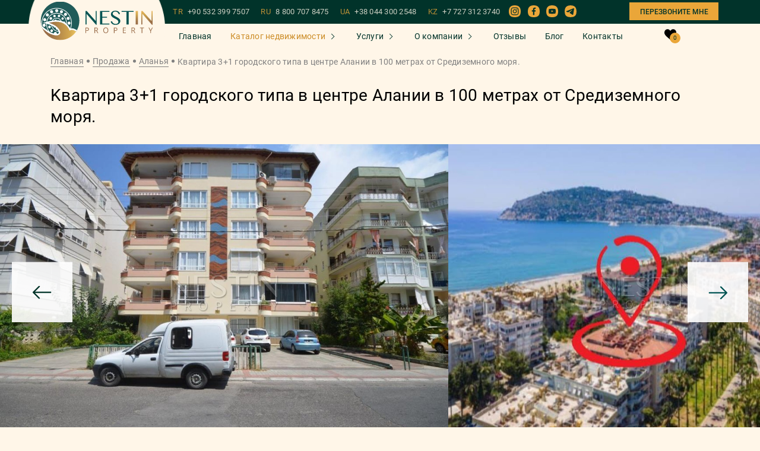

--- FILE ---
content_type: text/html; charset=UTF-8
request_url: https://nestin-property.ru/property/kvartira-31-gorodskogo-tipa-v-centre-alanii-v-100-metrax-ot-sredizemnogo-morya
body_size: 16402
content:
<!DOCTYPE html><html lang="ru"><head>
<link rel="dns-prefetch" href="//nestin-property.ru">
<link rel="dns-prefetch" href="//www.googletagmanager.com">
<link rel="dns-prefetch" href="//www.instagram.com">
<link rel="dns-prefetch" href="//www.facebook.com">
<link rel="dns-prefetch" href="//www.youtube.com">
<link rel="dns-prefetch" href="//t.me">
<link rel="dns-prefetch" href="//www.w3.org">
<link rel="dns-prefetch" href="//art-sites.org"><meta charset="UTF-8"/><meta name="viewport" content="width=device-width, initial-scale=1.0, maximum-scale=1.0, user-scalable=0"/><meta http-equiv="X-UA-Compatible" content="ie=edge"/><title>Меблированная Квартира 3+1 в Центр Аланья 220м² [ID: 12053]</title><meta name="description" content="Продается Квартира площадью 220м² в 100 метрах от моря. Расстояние от центра - 1000м. Планировка 3+1. По всем вопросам обращайтесь к нашим менеджерам. [ID: 12053]"/><meta name="format-detection" content="telephone=no"><meta name="zen-verification" content="kQqk1Gv9KokjGTY2DU68vkagvJwKZrJTVJA0qssgW7kUn4zTTpbAyOx9mmxCrmlT"/><meta name='wmail-verification' content='883f875f82ce65149c6e802aacb6f5eb'/><meta name="google-site-verification" content="x_-hWIEUtrlk2Y2dRC1Z_Vt9661m9EyScd5HkX2vf_0"/><meta name="yandex-verification" content="8e4f472ba797ef7b"/><meta name="facebook-domain-verification" content="uzh9b9aeept1226m40b4hg4erlcfn1"/><link rel="alternate" hreflang="x-default" href="https://nestin-property.ru/property/kvartira-31-gorodskogo-tipa-v-centre-alanii-v-100-metrax-ot-sredizemnogo-morya"/><meta property="og:title" content="Kвартирa 3+1 городского типа в центре Алании в 100 метрах от Средиземного моря." /><meta property="og:type" content="website" /><meta property="og:url" content="https://nestin-property.ru/property/kvartira-31-gorodskogo-tipa-v-centre-alanii-v-100-metrax-ot-sredizemnogo-morya" /><meta property="og:image" content="https://nestin-property.ru/storage/175513/ead3dfa9e48e3f3c8a6fc3a0d402e050.jpg" /><script src="/assets/js/jquery-3.4.1.min.js" defer></script><script src="/assets/js/fancybox.js" defer></script><script src="/assets-js/flickity.pkgd.min.js?id=f008f38402e0f28ae683ab8ef252a231" defer></script><script src="/assets-js/property.js?id=2a2e7ff17b2a4e5893e2f7d4dc661c08" defer></script><link rel="shortcut icon" type="image/x-icon" href="/favicon.ico"><link rel="canonical" href="https://nestin-property.ru/property/kvartira-31-gorodskogo-tipa-v-centre-alanii-v-100-metrax-ot-sredizemnogo-morya"><link rel="preload" href="/assets/fonts/Roboto-Bold.woff2" as="font" type="font/woff2" crossorigin=""><link rel="preload" href="/assets/fonts/Roboto-Medium.woff2" as="font" type="font/woff2" crossorigin=""><link rel="preload" href="/assets/fonts/Roboto-Regular.woff2" as="font" type="font/woff2" crossorigin=""><meta name="msapplication-TileColor" content="#00aba9"><meta name="theme-color" content="transparent"><link rel="stylesheet" href="/assets/mix/styles.min.css?id=5019368a4e5223bdb16348126874b51b"><style> .lazy-background { background-image: inherit; } </style><script> window.userIP = "3.16.124.219"; </script><script>(function (w, d, s, l, i) { w[l] = w[l] || []; w[l].push( {'gtm.start': new Date().getTime(), event: 'gtm.js'} ); var f = d.getElementsByTagName(s)[0], j = d.createElement(s), dl = l != 'dataLayer' ? '&l=' + l : ''; j.async = true; j.src = 'https://www.googletagmanager.com/gtm.js?id=' + i + dl; f.parentNode.insertBefore(j, f); })(window, document, 'script', 'dataLayer', 'GTM-57B5VHJ');</script><script async src="https://www.googletagmanager.com/gtag/js?id=AW-518052093" defer></script><script> window.dataLayer = window.dataLayer || []; function gtag() { dataLayer.push(arguments); } gtag('js', new Date()); gtag('config', 'AW-518052093'); gtag('event', 'view_item', { 'send_to': 'AW-518052093', 'value': 324500, 'items': [{ 'id': "7272", 'google_business_vertical': 'real_estate' }] }); </script><link rel="stylesheet" href="/assets/custom-css/jivo.css?id=d41d8cd98f00b204e9800998ecf8427e"></head><body><noscript><iframe src="https://www.googletagmanager.com/ns.html?id=GTM-57B5VHJ" height="0" width="0" style="display:none;visibility:hidden"></iframe></noscript><div class="modals__modal modal" id="popup-captcha"><div class="modal-bg"></div><div class="modal__wrapper"><div class="modal__block"><div class="modal__content"><div class="modal__text"><p class="size-24">Введите код с картинки</p></div><div class="modal__form"><form id="form-captcha" class="main-form captcha-form" autocomplete="off"><div class="captcha"><span></span><button type="button" class="reload" id="captcha-reload-btn"> &#x21bb; </button></div><div class="form__row"><div class="main-form__input-group"><div class="form-control"><label><input type="text" name="captcha" placeholder="Введите код"></label></div></div></div><div class="form__row"><button type="submit" class="btn button-send"><span> Подтвердить </span></button></div></form></div></div></div></div></div><div class="root "><div class="header-other "><div class="js-header-anim "><div class="container-fluid"><div class="row justify-content-between"><div class="col-auto col-logo"><div class="mobile-content__logo logo"><a href="https://nestin-property.ru" class="logo__link"><img class="site-logo__image" src="/assets/icons/logo_NESTIN.svg" alt="Logo"></a></div></div><div class="phone-dropdown"><div class="phone-dropdown__button"><img class="" src="/assets/icons/phone-call_2.svg" alt="phone call icon" width="20" height="20"></div><div class="mob-phone-list"><div class="mob-phone-list__content"><a class="main__phone-item" href="tel:+905323997507">TR<span>+90 532 399 7507</span></a><a class="main__phone-item" href="tel:88007078475">RU<span>8 800 707 8475</span></a><a class="main__phone-item" href="tel:+380443002548">UA<span>+38 044 300 2548</span></a><a class="main__phone-item" href="tel:+77273123740">KZ<span>+7 727 312 3740</span></a><div class="mobile__social"><div class="mobile__social-item"><a href="whatsapp://send?phone=+90 532 399 7507"><svg class="item-icon whats"><use xlink:href="/assets/sprite/symbol/sprite.svg#1"></use></svg></a></div><div class="mobile__social-item"><a href="viber://chat?number=905323997507"><svg class="item-icon viber"><use xlink:href="/assets/sprite/symbol/sprite.svg#2"></use></svg></a></div><div class="mobile__social-item"><a href="tg://resolve?domain=KristinaHamidova"><svg class="item-icon telegram"><use xlink:href="/assets/sprite/symbol/sprite.svg#3"></use></svg></a></div></div><div class="mobile-content__button"><a data-popup_id="m-backcall" class="main__backcall modal-trigger"> Перезвоните мне </a></div></div></div></div><div class="col-auto text-right"><button type="button" class="menu-toggle js-menu-toggle"></button></div></div></div></div><div class="mobile-content js-menu"><button type="button" class="menu-toggle is-closure js-close-menu" style="opacity: 1;"></button><div class="mobile-content__nav-col"><nav class="nav-mobile"><ul class="menu-mobile__list"><li class="menu-mobile__item"><a href="https://nestin-property.ru" class="menu-mobile__link "> Главная </a></li><li class="menu-mobile__item property"><a href="javascript:0;" class="menu-mobile__link active"> Каталог недвижимости </a><ul class="subformoblie submenu dropdown-menu"><li><a href="https://nestin-property.ru/sale">Все объекты</a></li><li class="property"><a class="menu-mobile__link active" href="javascript:0;"> Турция </a><ul class="subformoblie submenu dropdown-menu"><li><a href="https://nestin-property.ru/sale/turkey" class="link menu__item-link" title="">Все объекты </a></li><li><a href="https://nestin-property.ru/sale/turkey/alanya" class="link menu__item-link" title="">Аланья </a></li><li><a href="https://nestin-property.ru/sale/turkey/antalya" class="link menu__item-link" title="">Анталья </a></li><li><a href="https://nestin-property.ru/sale?country=turkey&amp;city=istanbul" class="link menu__item-link" title="">Стамбул </a></li><li><a href="https://nestin-property.ru/sale/turkey/mersin" class="link menu__item-link" title="">Мерсин </a></li><li><a href="https://nestin-property.ru/sale/turkey/bodrum" class="link menu__item-link" title="">Бодрум </a></li><li><a href="https://nestin-property.ru/sale/turkey/yalova" class="link menu__item-link" title="">Ялова </a></li><li><a href="https://nestin-property.ru/sale?country=turkey&amp;city=bursa" class="link menu__item-link" title="">Бурса </a></li></ul></li><li class="property"><a class="menu-mobile__link active" href="javascript:0;"> Азербайджан </a><ul class="subformoblie submenu dropdown-menu"><li><a href="https://nestin-property.ru/sale/azerbaijan" class="link menu__item-link" title="">Все объекты </a></li><li><a href="https://nestin-property.ru/sale/azerbaijan/baku" class="link menu__item-link" title="">Баку </a></li></ul></li><li class="property"><a class="menu-mobile__link active" href="javascript:0;"> Северный Кипр </a><ul class="subformoblie submenu dropdown-menu"><li><a href="https://nestin-property.ru/sale/northern-cyprus" class="link menu__item-link" title="">Все объекты </a></li><li><a href="https://nestin-property.ru/sale/northern-cyprus/iskele" class="link menu__item-link" title="">Искеле </a></li><li><a href="https://nestin-property.ru/sale/northern-cyprus/guzelyurt" class="link menu__item-link" title="">Гюзельюрт </a></li><li><a href="https://nestin-property.ru/sale/northern-cyprus/famagusta" class="link menu__item-link" title="">Фамагуста </a></li><li><a href="https://nestin-property.ru/sale/northern-cyprus/nicosia" class="link menu__item-link" title="">Никосия </a></li><li><a href="https://nestin-property.ru/sale/northern-cyprus/kyrenia" class="link menu__item-link" title="">Кирения </a></li></ul></li><li class="property"><a class="menu-mobile__link active" href="javascript:0;"> Оман </a><ul class="subformoblie submenu dropdown-menu"><li><a href="https://nestin-property.ru/sale?country=oman" class="link menu__item-link" title="">Все объекты </a></li><li><a href="https://nestin-property.ru/sale?country=oman&amp;city=salala" class="link menu__item-link" title="">Салага </a></li><li><a href="https://nestin-property.ru/sale?country=oman&amp;city=maskat" class="link menu__item-link" title="">Маскат </a></li></ul></li><li class=""><a class="" href="https://nestin-property.ru/sale?country=gruziya"> Грузия </a></li><li><a href="https://nestin-property.ru/buildings">Наше строительство</a></li></ul></li><li class="menu-mobile__item property"><a href="javascript:0;" class="menu-mobile__link "> Услуги </a><ul class="subformoblie submenu dropdown-menu"><li><a href="https://nestin-property.ru/services">Все услуги</a></li><li><a href="https://nestin-property.ru/service_single/procedura-pokupki-nedvizhimosti-v-turcii">Процедура покупки</a></li><li><a href="https://nestin-property.ru/service_single/pokupka-kvartiry-online">Покупка квартиры online</a></li><li><a href="https://nestin-property.ru/service_single/oznakomitelnyi-tur">Ознакомительный тур</a></li><li><a href="https://nestin-property.ru/service_single/grazhdanstvo-v-turcii-za-investicii">Гражданство в Турции</a></li><li><a href="https://nestin-property.ru/service_single/oformlenie-ipotechnogo-kredita">Оформление ипотечного кредита</a></li><li><a href="https://nestin-property.ru/service_single/oformlenie-vida-na-zhitelstvo">Оформление ВНЖ</a></li><li><a href="https://nestin-property.ru/service_single/oformlenie-prav-sobstvennosti-na-nedvizhimost-tapu">Оформление ТАПУ</a></li><li><a href="https://nestin-property.ru/service_single/oformlenie-schetchikov-na-elektrichestvo-i-vodu">Оформление счетчиков</a></li><li><a href="https://nestin-property.ru/service_single/oformlenie-iskana">Оформление Искана</a></li><li><a href="https://nestin-property.ru/service_single/posleprodazhnyi-servis">Послепродажный сервис</a></li></ul></li><li class="menu-mobile__item property"><a href="javascript:0;" class="menu-mobile__link "> О компании </a><ul class="subformoblie submenu dropdown-menu"><li><a href="https://nestin-property.ru/about">О нас</a></li><li><a href="https://nestin-property.ru/team">Наша команда</a></li><li><a href="https://nestin-property.ru/vacancies">Вакансии</a></li></ul></li><li class="menu-mobile__item"><a href="https://nestin-property.ru/reviews" class="menu-mobile__link "> Отзывы </a></li><li class="menu-mobile__item"><a href="https://nestin-property.ru/blog" class="menu-mobile__link "> Блог </a></li><li class="menu-mobile__item"><a href="https://nestin-property.ru/contacts" class="menu-mobile__link "> Контакты </a></li></ul><div class="header__to-favorites"><a href="https://nestin-property.ru/favorite" class="to-favorites"><img src="/assets/icons/like_white.svg" alt="like_white"><span class="to-favorites__count">0</span></a></div><div class="mobile-content__button"><a data-popup_id="m-backcall" class="main__backcall modal-trigger"> Перезвоните мне </a></div></nav><div class="menu-mobile__aside-col"><div class="mobile__social-block"><p>На связи 24/7</p><div class="mobile__social"><div class="mobile__social-item"><a href="whatsapp://send?phone=+90 532 399 7507"><svg class="item-icon whats"><use xlink:href="/assets/sprite/symbol/sprite.svg#1"></use></svg></a></div><div class="mobile__social-item"><a href="viber://chat?number=905323997507"><svg class="item-icon viber"><use xlink:href="/assets/sprite/symbol/sprite.svg#2"></use></svg></a></div><div class="mobile__social-item"><a href="tg://resolve?domain=KristinaHamidova"><svg class="item-icon telegram"><use xlink:href="/assets/sprite/symbol/sprite.svg#3"></use></svg></a></div></div></div><div class="main__phones"><a class="main__phone-item" href="tel:+905323997507">TR <span>+90 532 399 7507</span></a><a class="main__phone-item" href="tel:88007078475">RU <span>8 800 707 8475</span></a><a class="main__phone-item" href="tel:+380443002548">UA <span>+38 044 300 2548</span></a><a class="main__phone-item" href="tel:+77273123740">KZ <span>+7 727 312 3740</span></a></div><a class="link-certificates" href="https://nestin-property.ru/about#certificates"><span>Наши лицензии и сертификаты</span></a><div class="main__email"><a href="mailto:info@nestin-property.ru">info@nestin-property.ru</a></div><div class="main__social-bottom"><a href="https://www.instagram.com/nestinproperty/?igshid=8hedq1nij2y9" target="_blank"><div class="main__social-title"><span class="icon"><img src="/assets/icons/Instagram.svg" alt="instagram"></span></div></a><a href="https://www.facebook.com/NestinPropertyAlanya" target="_blank"><div class="main__social-title"><span class="icon"><img src="/assets/icons/fb.svg" alt="fb"></span></div></a><a href="https://www.youtube.com/channel/UCsSxRaPaojIdhaaY0CWxw4g?sub_confirmation=1" target="_blank"><div class="main__social-title"><span class="icon"><img src="/assets/icons/YouTube_2.svg" alt="youtube"></span></div></a><a href="https://t.me/+CDoFPrhmAjcwNzMy" target="_blank"><div class="main__social-title"><span class="icon"><img src="/assets/icons/telegram.svg" alt="telegram"></span></div></a></div></div></div></div><div id="header" class="header__scroll "><div class="header__scroll-content"><div class="header__scroll-top"><div class="container"><div class="header__scroll-top-block"><div class="header__logo"><a href="/"><div class="header__logo-bg"><img class="site-logo__image" src="/assets/icons/logo_NESTIN.svg" alt="Logo"></div></a></div><div class="header__scroll-right"><div class="main__phones"><a class="main__phone-item" href="tel:+905323997507">TR <span>+90 532 399 7507</span></a><a class="main__phone-item" href="tel:88007078475">RU <span>8 800 707 8475</span></a><a class="main__phone-item" href="tel:+380443002548">UA <span>+38 044 300 2548</span></a><a class="main__phone-item" href="tel:+77273123740">KZ <span>+7 727 312 3740</span></a></div><div class="main__social-bottom"><a href="https://www.instagram.com/nestinproperty/?igshid=8hedq1nij2y9" target="_blank"><div class="main__social-title"><span class="icon"><img src="/assets/icons/Instagram.svg" alt="instagram"></span></div></a><a href="https://www.facebook.com/NestinPropertyAlanya" target="_blank"><div class="main__social-title"><span class="icon"><img src="/assets/icons/fb.svg" alt="fb"></span></div></a><a href="https://www.youtube.com/channel/UCsSxRaPaojIdhaaY0CWxw4g?sub_confirmation=1" target="_blank"><div class="main__social-title"><span class="icon"><img src="/assets/icons/YouTube_2.svg" alt="youtube"></span></div></a><a href="https://t.me/+CDoFPrhmAjcwNzMy" target="_blank"><div class="main__social-title"><span class="icon"><img src="/assets/icons/telegram.svg" alt="telegram"></span></div></a></div><div class="mobile-content__button"><a data-popup_id="m-backcall" class="main__backcall modal-trigger"> Перезвоните мне </a></div></div></div></div></div><div class="header__content"><div class="container"><div class="header__content-all"><div class="header__nav"><nav class="header__nav-menu nav-menu"><ul class="nav-menu__list"><li class="nav-menu__item"><a href="https://nestin-property.ru" class="nav-menu__link ">Главная</a></li><li class="nav-menu__item"><a href="https://nestin-property.ru/sale" class="nav-menu__link property active">Каталог недвижимости</a><ul class="dropdown-menu"><li class="dropdown-menu__item dropdown-menu__list"><a href="https://nestin-property.ru/sale/turkey" class="link dropdown-menu__link some-list"> Турция </a><ul class="sub-menu__dropdown sub-menu"><li class="menu__item"><a href="https://nestin-property.ru/sale/turkey/alanya" class="link menu__item-link" title=""> Аланья </a></li><li class="menu__item"><a href="https://nestin-property.ru/sale/turkey/antalya" class="link menu__item-link" title=""> Анталья </a></li><li class="menu__item"><a href="https://nestin-property.ru/sale?country=turkey&amp;city=istanbul" class="link menu__item-link" title=""> Стамбул </a></li><li class="menu__item"><a href="https://nestin-property.ru/sale/turkey/mersin" class="link menu__item-link" title=""> Мерсин </a></li><li class="menu__item"><a href="https://nestin-property.ru/sale/turkey/bodrum" class="link menu__item-link" title=""> Бодрум </a></li><li class="menu__item"><a href="https://nestin-property.ru/sale/turkey/yalova" class="link menu__item-link" title=""> Ялова </a></li><li class="menu__item"><a href="https://nestin-property.ru/sale?country=turkey&amp;city=bursa" class="link menu__item-link" title=""> Бурса </a></li></ul></li><li class="dropdown-menu__item dropdown-menu__list"><a href="https://nestin-property.ru/sale/azerbaijan" class="link dropdown-menu__link some-list"> Азербайджан </a><ul class="sub-menu__dropdown sub-menu"><li class="menu__item"><a href="https://nestin-property.ru/sale/azerbaijan/baku" class="link menu__item-link" title=""> Баку </a></li></ul></li><li class="dropdown-menu__item dropdown-menu__list"><a href="https://nestin-property.ru/sale/northern-cyprus" class="link dropdown-menu__link some-list"> Северный Кипр </a><ul class="sub-menu__dropdown sub-menu"><li class="menu__item"><a href="https://nestin-property.ru/sale/northern-cyprus/iskele" class="link menu__item-link" title=""> Искеле </a></li><li class="menu__item"><a href="https://nestin-property.ru/sale/northern-cyprus/guzelyurt" class="link menu__item-link" title=""> Гюзельюрт </a></li><li class="menu__item"><a href="https://nestin-property.ru/sale/northern-cyprus/famagusta" class="link menu__item-link" title=""> Фамагуста </a></li><li class="menu__item"><a href="https://nestin-property.ru/sale/northern-cyprus/nicosia" class="link menu__item-link" title=""> Никосия </a></li><li class="menu__item"><a href="https://nestin-property.ru/sale/northern-cyprus/kyrenia" class="link menu__item-link" title=""> Кирения </a></li></ul></li><li class="dropdown-menu__item dropdown-menu__list"><a href="https://nestin-property.ru/sale?country=oman" class="link dropdown-menu__link some-list"> Оман </a><ul class="sub-menu__dropdown sub-menu"><li class="menu__item"><a href="https://nestin-property.ru/sale?country=oman&amp;city=salala" class="link menu__item-link" title=""> Салага </a></li><li class="menu__item"><a href="https://nestin-property.ru/sale?country=oman&amp;city=maskat" class="link menu__item-link" title=""> Маскат </a></li></ul></li><li class="dropdown-menu__item "><a href="https://nestin-property.ru/sale?country=gruziya" class="link dropdown-menu__link "> Грузия </a></li><li class="dropdown-menu__item"><a href="https://nestin-property.ru/buildings" class="link dropdown-menu__link" title="">Наше строительство</a></li></ul></li><li class="nav-menu__item"><a href="https://nestin-property.ru/services" class="nav-menu__link property ">Услуги</a><ul class="dropdown-menu fixed-services-menu"><li class="dropdown-menu__item"><a href="https://nestin-property.ru/service_single/procedura-pokupki-nedvizhimosti-v-turcii" class="link dropdown-menu__link" title="">Процедура покупки</a></li><li class="dropdown-menu__item"><a href="https://nestin-property.ru/service_single/pokupka-kvartiry-online" class="link dropdown-menu__link" title="">Покупка квартиры online</a></li><li class="dropdown-menu__item"><a href="https://nestin-property.ru/service_single/oznakomitelnyi-tur" class="link dropdown-menu__link" title="">Ознакомительный тур</a></li><li class="dropdown-menu__item"><a href="https://nestin-property.ru/service_single/grazhdanstvo-v-turcii-za-investicii" class="link dropdown-menu__link" title="">Гражданство в Турции</a></li><li class="dropdown-menu__item"><a href="https://nestin-property.ru/service_single/oformlenie-ipotechnogo-kredita" class="link dropdown-menu__link" title="">Оформление ипотечного кредита</a></li><li class="dropdown-menu__item"><a href="https://nestin-property.ru/service_single/oformlenie-vida-na-zhitelstvo" class="link dropdown-menu__link" title="">Оформление ВНЖ</a></li><li class="dropdown-menu__item"><a href="https://nestin-property.ru/service_single/oformlenie-prav-sobstvennosti-na-nedvizhimost-tapu" class="link dropdown-menu__link" title="">Оформление ТАПУ</a></li><li class="dropdown-menu__item"><a href="https://nestin-property.ru/service_single/oformlenie-schetchikov-na-elektrichestvo-i-vodu" class="link dropdown-menu__link" title="">Оформление счетчиков</a></li><li class="dropdown-menu__item"><a href="https://nestin-property.ru/service_single/oformlenie-iskana" class="link dropdown-menu__link" title="">Оформление Искана</a></li><li class="dropdown-menu__item"><a href="https://nestin-property.ru/service_single/posleprodazhnyi-servis" class="link dropdown-menu__link" title="">Послепродажный сервис</a></li></ul></li><li class="nav-menu__item"><div class="nav-menu__link property "> О компании</div><ul class="dropdown-menu"><li><a class="link dropdown-menu__link" href="https://nestin-property.ru/about">О нас</a></li><li><a class="link dropdown-menu__link" href="https://nestin-property.ru/team">Наша команда</a></li><li><a class="link dropdown-menu__link" href="https://nestin-property.ru/vacancies">Вакансии</a></li></ul></li><li class="nav-menu__item"><a href="https://nestin-property.ru/reviews" class="nav-menu__link ">Отзывы</a></li><li class="nav-menu__item"><a href="https://nestin-property.ru/blog" class="nav-menu__link ">Блог</a></li><li class="nav-menu__item"><a href="https://nestin-property.ru/contacts" class="nav-menu__link ">Контакты</a></li></ul></nav></div><div class="header__to-favorites"><a href="https://nestin-property.ru/favorite" class="to-favorites"><svg class="item-icon" version="1.1" id="Capa_1" xmlns="http://www.w3.org/2000/svg" xmlns:xlink="http://www.w3.org/1999/xlink" x="0px" y="0px" viewBox="0 0 517 455" style="enable-background:new 0 0 517 455;" xml:space="preserve"><style type="text/css"> .st0{fill:#000;}</style><path class="st0" d="M477.8,43.8C452,15.6,416.8,0,378.5,0c-43.3,0-80.8,20.7-108.4,59.8c-4.1,5.7-7.9,11.9-11.6,18.4c-3.6-6.5-7.5-12.7-11.6-18.4C219.3,20.7,181.8,0,138.5,0c-38.3,0-73.6,15.6-99.3,43.9C13.9,71.6,0,109,0,149c0,91.1,72.8,153,183,246.7c3.9,3.3,7.8,6.6,11.7,10c16.8,14.3,34.1,29.1,52.3,45c3.1,2.8,7.2,4.3,11.6,4.3c4.2,0,8.3-1.5,11.5-4.3c19.4-17,37.7-32.6,55.5-47.7l8.5-7.3C444.2,302,517,240.1,517,149C517,108.9,503.1,71.6,477.8,43.8z"/><path class="st0" d="M138.5,35c31.5,0,58.3,15,79.5,44.5c14.7,20.5,21.8,41.5,23.6,47.5c0,0.1,0.1,0.2,0.1,0.2c2.1,7.6,9,12.8,16.8,12.8c7.8,0,14.7-5.3,16.9-12.8l0,0c0-0.1,0-0.2,0.1-0.2c1.8-6,8.9-27,23.6-47.5C320.2,50,346.9,35,378.5,35c59,0,103.5,49,103.5,114c0,75-67.9,132.7-170.6,220l-3.5,3c-15.8,13.5-32.2,27.4-49.3,42.3c-17.1-14.9-33.5-28.8-49.3-42.3l-3.6-3C102.9,281.7,35,224,35,149C35,84,79.5,35,138.5,35z"/></svg><span class="to-favorites__count">0</span></a></div></div></div></div></div></div></div><main><div class="object-top"><div class="container"><div class="breadcrumbs"><nav class="breadcrumbs__nav"><ul class="breadcrumbs__list"><li class="breadcrumbs__item"><a href="https://nestin-property.ru" class="breadcrumbs__link" title="Главная">Главная</a></li><li class="breadcrumbs__item"><a href="https://nestin-property.ru/sale" class="breadcrumbs__link">Продажа</a></li><li class="breadcrumbs__item"><a href="https://nestin-property.ru/sale?city=alanya" class="breadcrumbs__link">Аланья</a></li><li class="breadcrumbs__item current"> Kвартирa 3+1 городского типа в центре Алании в 100 метрах от Средиземного моря. </li></ul></nav></div><div class="object-top__content"><h1 class="title">Kвартирa 3+1 городского типа в центре Алании в 100 метрах от Средиземного моря.</h1></div></div><div class="mobile-button-calculation"><a data-popup_id="calculation" class="btn btn-anim btn-border modal-trigger"> Узнать подробнее об объекте </a></div><div class="catalog__tab-content"><div class="catalog__tab-item"><div class="object-single__slider"><div class="object-single__counter"><p></p></div><div class="main-carousel"><div class="complex-single__slider-block"><div class="swiper swiper-container gallery-top object__left-photo-block"><div id="lightgallery" class="swiper-wrapper object__top-photo"><div class="swiper-slide"><a class="photo-list" data-src="https://nestin-property.ru/storage/175513/conversions/ead3dfa9e48e3f3c8a6fc3a0d402e050-thumb.jpg" data-image="https://nestin-property.ru/storage/175513/conversions/ead3dfa9e48e3f3c8a6fc3a0d402e050-thumb.jpg" ><div class="swiper-slide-container"><img fetchpriority="high" src="https://nestin-property.ru/storage/175513/conversions/ead3dfa9e48e3f3c8a6fc3a0d402e050-thumb.jpg" alt="Kвартирa 3+1 городского типа в центре Алании в 100 метрах от Средиземного моря. фото 1"></div></a></div><div class="swiper-slide"><a class="photo-list" data-src="https://nestin-property.ru/storage/175514/conversions/53b38c47e6f5ec5f1769731681d889c8-thumb.jpg" data-image="https://nestin-property.ru/storage/175514/conversions/53b38c47e6f5ec5f1769731681d889c8-thumb.jpg" ><div class="swiper-slide-container"><img loading="lazy" class="lazy-image" data-src="https://nestin-property.ru/storage/175514/conversions/53b38c47e6f5ec5f1769731681d889c8-thumb.jpg" src="[data-uri]" alt="Kвартирa 3+1 городского типа в центре Алании в 100 метрах от Средиземного моря. фото 2"></div></a></div><div class="swiper-slide"><a class="photo-list" data-src="https://nestin-property.ru/storage/175515/conversions/5d6acda52419632ff3e210882c973ea1-thumb.jpg" data-image="https://nestin-property.ru/storage/175515/conversions/5d6acda52419632ff3e210882c973ea1-thumb.jpg" ><div class="swiper-slide-container"><img loading="lazy" class="lazy-image" data-src="https://nestin-property.ru/storage/175515/conversions/5d6acda52419632ff3e210882c973ea1-thumb.jpg" src="[data-uri]" alt="Kвартирa 3+1 городского типа в центре Алании в 100 метрах от Средиземного моря. фото 3"></div></a></div><div class="swiper-slide"><a class="photo-list" data-src="https://nestin-property.ru/storage/175516/conversions/170cb91969d694f97f91b10f09043d88-thumb.jpg" data-image="https://nestin-property.ru/storage/175516/conversions/170cb91969d694f97f91b10f09043d88-thumb.jpg" ><div class="swiper-slide-container"><img loading="lazy" class="lazy-image" data-src="https://nestin-property.ru/storage/175516/conversions/170cb91969d694f97f91b10f09043d88-thumb.jpg" src="[data-uri]" alt="Kвартирa 3+1 городского типа в центре Алании в 100 метрах от Средиземного моря. фото 4"></div></a></div><div class="swiper-slide"><a class="photo-list" data-src="https://nestin-property.ru/storage/175517/conversions/c0283bb025c3294fc9ccf0b4b45231d0-thumb.jpg" data-image="https://nestin-property.ru/storage/175517/conversions/c0283bb025c3294fc9ccf0b4b45231d0-thumb.jpg" ><div class="swiper-slide-container"><img loading="lazy" class="lazy-image" data-src="https://nestin-property.ru/storage/175517/conversions/c0283bb025c3294fc9ccf0b4b45231d0-thumb.jpg" src="[data-uri]" alt="Kвартирa 3+1 городского типа в центре Алании в 100 метрах от Средиземного моря. фото 5"></div></a></div><div class="swiper-slide"><a class="photo-list" data-src="https://nestin-property.ru/storage/175518/conversions/30dfa6919708296ca47b618aaa80ded9-thumb.jpg" data-image="https://nestin-property.ru/storage/175518/conversions/30dfa6919708296ca47b618aaa80ded9-thumb.jpg" ><div class="swiper-slide-container"><img loading="lazy" class="lazy-image" data-src="https://nestin-property.ru/storage/175518/conversions/30dfa6919708296ca47b618aaa80ded9-thumb.jpg" src="[data-uri]" alt="Kвартирa 3+1 городского типа в центре Алании в 100 метрах от Средиземного моря. фото 6"></div></a></div><div class="swiper-slide"><a class="photo-list" data-src="https://nestin-property.ru/storage/175519/conversions/1f9a3436456f215efaa21c08298d603a-thumb.jpg" data-image="https://nestin-property.ru/storage/175519/conversions/1f9a3436456f215efaa21c08298d603a-thumb.jpg" ><div class="swiper-slide-container"><img loading="lazy" class="lazy-image" data-src="https://nestin-property.ru/storage/175519/conversions/1f9a3436456f215efaa21c08298d603a-thumb.jpg" src="[data-uri]" alt="Kвартирa 3+1 городского типа в центре Алании в 100 метрах от Средиземного моря. фото 7"></div></a></div><div class="swiper-slide"><a class="photo-list" data-src="https://nestin-property.ru/storage/175520/conversions/db86febc82a5fdb39e9c94cdfa65375d-thumb.jpg" data-image="https://nestin-property.ru/storage/175520/conversions/db86febc82a5fdb39e9c94cdfa65375d-thumb.jpg" ><div class="swiper-slide-container"><img loading="lazy" class="lazy-image" data-src="https://nestin-property.ru/storage/175520/conversions/db86febc82a5fdb39e9c94cdfa65375d-thumb.jpg" src="[data-uri]" alt="Kвартирa 3+1 городского типа в центре Алании в 100 метрах от Средиземного моря. фото 8"></div></a></div><div class="swiper-slide"><a class="photo-list" data-src="https://nestin-property.ru/storage/175521/conversions/aaa3e944bd66a2c62cdc4f3b9ecd9863-thumb.jpg" data-image="https://nestin-property.ru/storage/175521/conversions/aaa3e944bd66a2c62cdc4f3b9ecd9863-thumb.jpg" ><div class="swiper-slide-container"><img loading="lazy" class="lazy-image" data-src="https://nestin-property.ru/storage/175521/conversions/aaa3e944bd66a2c62cdc4f3b9ecd9863-thumb.jpg" src="[data-uri]" alt="Kвартирa 3+1 городского типа в центре Алании в 100 метрах от Средиземного моря. фото 9"></div></a></div><div class="swiper-slide"><a class="photo-list" data-src="https://nestin-property.ru/storage/175522/conversions/36056109fd653eaffd6d504e7b00eff0-thumb.jpg" data-image="https://nestin-property.ru/storage/175522/conversions/36056109fd653eaffd6d504e7b00eff0-thumb.jpg" ><div class="swiper-slide-container"><img loading="lazy" class="lazy-image" data-src="https://nestin-property.ru/storage/175522/conversions/36056109fd653eaffd6d504e7b00eff0-thumb.jpg" src="[data-uri]" alt="Kвартирa 3+1 городского типа в центре Алании в 100 метрах от Средиземного моря. фото 10"></div></a></div><div class="swiper-slide"><a class="photo-list" data-src="https://nestin-property.ru/storage/175523/conversions/ae4e4ea280cfb8c7e9035c4a33d33b8b-thumb.jpg" data-image="https://nestin-property.ru/storage/175523/conversions/ae4e4ea280cfb8c7e9035c4a33d33b8b-thumb.jpg" ><div class="swiper-slide-container"><img loading="lazy" class="lazy-image" data-src="https://nestin-property.ru/storage/175523/conversions/ae4e4ea280cfb8c7e9035c4a33d33b8b-thumb.jpg" src="[data-uri]" alt="Kвартирa 3+1 городского типа в центре Алании в 100 метрах от Средиземного моря. фото 11"></div></a></div><div class="swiper-slide"><a class="photo-list" data-src="https://nestin-property.ru/storage/175524/conversions/498667c76e03e46bc0e74dae36923ce7-thumb.jpg" data-image="https://nestin-property.ru/storage/175524/conversions/498667c76e03e46bc0e74dae36923ce7-thumb.jpg" ><div class="swiper-slide-container"><img loading="lazy" class="lazy-image" data-src="https://nestin-property.ru/storage/175524/conversions/498667c76e03e46bc0e74dae36923ce7-thumb.jpg" src="[data-uri]" alt="Kвартирa 3+1 городского типа в центре Алании в 100 метрах от Средиземного моря. фото 12"></div></a></div><div class="swiper-slide"><a class="photo-list" data-src="https://nestin-property.ru/storage/175525/conversions/1230f16ea38277b392ed8ae5e8e953b1-thumb.jpg" data-image="https://nestin-property.ru/storage/175525/conversions/1230f16ea38277b392ed8ae5e8e953b1-thumb.jpg" ><div class="swiper-slide-container"><img loading="lazy" class="lazy-image" data-src="https://nestin-property.ru/storage/175525/conversions/1230f16ea38277b392ed8ae5e8e953b1-thumb.jpg" src="[data-uri]" alt="Kвартирa 3+1 городского типа в центре Алании в 100 метрах от Средиземного моря. фото 13"></div></a></div><div class="swiper-slide"><a class="photo-list" data-src="https://nestin-property.ru/storage/175526/conversions/cab534705c23067d5ae97754bffac1c2-thumb.jpg" data-image="https://nestin-property.ru/storage/175526/conversions/cab534705c23067d5ae97754bffac1c2-thumb.jpg" ><div class="swiper-slide-container"><img loading="lazy" class="lazy-image" data-src="https://nestin-property.ru/storage/175526/conversions/cab534705c23067d5ae97754bffac1c2-thumb.jpg" src="[data-uri]" alt="Kвартирa 3+1 городского типа в центре Алании в 100 метрах от Средиземного моря. фото 14"></div></a></div><div class="swiper-slide"><a class="photo-list" data-src="https://nestin-property.ru/storage/175527/conversions/091044c07bc5770c5caa272586cdecf1-thumb.jpg" data-image="https://nestin-property.ru/storage/175527/conversions/091044c07bc5770c5caa272586cdecf1-thumb.jpg" ><div class="swiper-slide-container"><img loading="lazy" class="lazy-image" data-src="https://nestin-property.ru/storage/175527/conversions/091044c07bc5770c5caa272586cdecf1-thumb.jpg" src="[data-uri]" alt="Kвартирa 3+1 городского типа в центре Алании в 100 метрах от Средиземного моря. фото 15"></div></a></div><div class="swiper-slide"><a class="photo-list" data-src="https://nestin-property.ru/storage/175528/conversions/4780f7060e39ba7894df2f0e14eee254-thumb.jpg" data-image="https://nestin-property.ru/storage/175528/conversions/4780f7060e39ba7894df2f0e14eee254-thumb.jpg" ><div class="swiper-slide-container"><img loading="lazy" class="lazy-image" data-src="https://nestin-property.ru/storage/175528/conversions/4780f7060e39ba7894df2f0e14eee254-thumb.jpg" src="[data-uri]" alt="Kвартирa 3+1 городского типа в центре Алании в 100 метрах от Средиземного моря. фото 16"></div></a></div><div class="swiper-slide"><a class="photo-list" data-src="https://nestin-property.ru/storage/175529/conversions/f9fa70f66be0296193034335f16d4fe8-thumb.jpg" data-image="https://nestin-property.ru/storage/175529/conversions/f9fa70f66be0296193034335f16d4fe8-thumb.jpg" ><div class="swiper-slide-container"><img loading="lazy" class="lazy-image" data-src="https://nestin-property.ru/storage/175529/conversions/f9fa70f66be0296193034335f16d4fe8-thumb.jpg" src="[data-uri]" alt="Kвартирa 3+1 городского типа в центре Алании в 100 метрах от Средиземного моря. фото 17"></div></a></div><div class="swiper-slide"><a class="photo-list" data-src="https://nestin-property.ru/storage/175530/conversions/4c44d2531dde231928779608ed441aa5-thumb.jpg" data-image="https://nestin-property.ru/storage/175530/conversions/4c44d2531dde231928779608ed441aa5-thumb.jpg" ><div class="swiper-slide-container"><img loading="lazy" class="lazy-image" data-src="https://nestin-property.ru/storage/175530/conversions/4c44d2531dde231928779608ed441aa5-thumb.jpg" src="[data-uri]" alt="Kвартирa 3+1 городского типа в центре Алании в 100 метрах от Средиземного моря. фото 18"></div></a></div><div class="swiper-slide"><a class="photo-list" data-src="https://nestin-property.ru/storage/175531/conversions/481f964400e0e4be5b2dcd7ef040fb2a-thumb.jpg" data-image="https://nestin-property.ru/storage/175531/conversions/481f964400e0e4be5b2dcd7ef040fb2a-thumb.jpg" ><div class="swiper-slide-container"><img loading="lazy" class="lazy-image" data-src="https://nestin-property.ru/storage/175531/conversions/481f964400e0e4be5b2dcd7ef040fb2a-thumb.jpg" src="[data-uri]" alt="Kвартирa 3+1 городского типа в центре Алании в 100 метрах от Средиземного моря. фото 19"></div></a></div><div class="swiper-slide"><a class="photo-list" data-src="https://nestin-property.ru/storage/175532/conversions/29ef0ab9dedfef1ea7e1c097a74fc1cd-thumb.jpg" data-image="https://nestin-property.ru/storage/175532/conversions/29ef0ab9dedfef1ea7e1c097a74fc1cd-thumb.jpg" ><div class="swiper-slide-container"><img loading="lazy" class="lazy-image" data-src="https://nestin-property.ru/storage/175532/conversions/29ef0ab9dedfef1ea7e1c097a74fc1cd-thumb.jpg" src="[data-uri]" alt="Kвартирa 3+1 городского типа в центре Алании в 100 метрах от Средиземного моря. фото 20"></div></a></div><div class="swiper-slide"><a class="photo-list" data-src="https://nestin-property.ru/storage/175533/conversions/0af0ef06d0f6027623aea4024f83bb2e-thumb.jpg" data-image="https://nestin-property.ru/storage/175533/conversions/0af0ef06d0f6027623aea4024f83bb2e-thumb.jpg" ><div class="swiper-slide-container"><img loading="lazy" class="lazy-image" data-src="https://nestin-property.ru/storage/175533/conversions/0af0ef06d0f6027623aea4024f83bb2e-thumb.jpg" src="[data-uri]" alt="Kвартирa 3+1 городского типа в центре Алании в 100 метрах от Средиземного моря. фото 21"></div></a></div></div><div class="complexes__navigation complexes__navigation-thumb"><div class="button complexes__button _prev"><svg xmlns="http://www.w3.org/2000/svg" width="32" height="23" viewBox="0 0 32 23" fill="none"><g clip-path="url(#clip0_11544_2218)"><path d="M10.2701 0.33C10.7101 -0.11 11.4101 -0.11 11.8601 0.33C12.2901 0.76 12.2901 1.47 11.8601 1.9L3.81006 9.95H30.3601C30.9801 9.95 31.4901 10.44 31.4901 11.06C31.4901 11.68 30.9801 12.19 30.3601 12.19H3.81006L11.8601 20.22C12.2901 20.66 12.2901 21.38 11.8601 21.81C11.4201 22.25 10.7201 22.25 10.2701 21.81L0.320059 11.86C-0.109941 11.43 -0.109941 10.72 0.320059 10.29L10.2701 0.33Z" fill="#013328"/></g><defs><clipPath id="clip0_11544_2218"><rect width="31.49" height="22.14" fill="white"/></clipPath></defs></svg></div><div class="button complexes__button _next"><svg xmlns="http://www.w3.org/2000/svg" width="32" height="23" viewBox="0 0 32 23" fill="none"><g clip-path="url(#clip0_11544_1031)"><path d="M21.7304 22.67C21.2904 23.11 20.5904 23.11 20.1404 22.67C19.7104 22.24 19.7104 21.53 20.1404 21.1L28.1904 13.05L1.64043 13.05C1.02043 13.05 0.510428 12.56 0.510428 11.94C0.510428 11.32 1.02043 10.81 1.64043 10.81L28.1904 10.81L20.1404 2.78C19.7104 2.34 19.7104 1.62 20.1404 1.19C20.5804 0.750001 21.2804 0.750001 21.7304 1.19L31.6804 11.14C32.1104 11.57 32.1104 12.28 31.6804 12.71L21.7304 22.67Z" fill="#015352"/></g><defs><clipPath id="clip0_11544_1031"><rect width="31.49" height="22.14" fill="white" transform="translate(32 23) rotate(180)"/></clipPath></defs></svg></div></div></div><div class="container container-gallery-thumbs"><div class="container-gallery__content"><div class="swiper gallery-thumbs swiper-container"><div class="swiper-wrapper"><div class="swiper-slide"><div class="swiper-slide-container"><img src="https://nestin-property.ru/storage/175513/conversions/ead3dfa9e48e3f3c8a6fc3a0d402e050-400.jpg" alt="Kвартирa 3+1 городского типа в центре Алании в 100 метрах от Средиземного моря. фото 1"></div></div><div class="swiper-slide"><div class="swiper-slide-container"><img src="https://nestin-property.ru/storage/175514/conversions/53b38c47e6f5ec5f1769731681d889c8-400.jpg" alt="Kвартирa 3+1 городского типа в центре Алании в 100 метрах от Средиземного моря. фото 2"></div></div><div class="swiper-slide"><div class="swiper-slide-container"><img src="https://nestin-property.ru/storage/175515/conversions/5d6acda52419632ff3e210882c973ea1-400.jpg" alt="Kвартирa 3+1 городского типа в центре Алании в 100 метрах от Средиземного моря. фото 3"></div></div><div class="swiper-slide"><div class="swiper-slide-container"><img src="https://nestin-property.ru/storage/175516/conversions/170cb91969d694f97f91b10f09043d88-400.jpg" alt="Kвартирa 3+1 городского типа в центре Алании в 100 метрах от Средиземного моря. фото 4"></div></div><div class="swiper-slide"><div class="swiper-slide-container"><img src="https://nestin-property.ru/storage/175517/conversions/c0283bb025c3294fc9ccf0b4b45231d0-400.jpg" alt="Kвартирa 3+1 городского типа в центре Алании в 100 метрах от Средиземного моря. фото 5"></div></div><div class="swiper-slide"><div class="swiper-slide-container"><img src="https://nestin-property.ru/storage/175518/conversions/30dfa6919708296ca47b618aaa80ded9-400.jpg" alt="Kвартирa 3+1 городского типа в центре Алании в 100 метрах от Средиземного моря. фото 6"></div></div><div class="swiper-slide"><div class="swiper-slide-container"><img src="https://nestin-property.ru/storage/175519/conversions/1f9a3436456f215efaa21c08298d603a-400.jpg" alt="Kвартирa 3+1 городского типа в центре Алании в 100 метрах от Средиземного моря. фото 7"></div></div><div class="swiper-slide"><div class="swiper-slide-container"><img src="https://nestin-property.ru/storage/175520/conversions/db86febc82a5fdb39e9c94cdfa65375d-400.jpg" alt="Kвартирa 3+1 городского типа в центре Алании в 100 метрах от Средиземного моря. фото 8"></div></div><div class="swiper-slide"><div class="swiper-slide-container"><img src="https://nestin-property.ru/storage/175521/conversions/aaa3e944bd66a2c62cdc4f3b9ecd9863-400.jpg" alt="Kвартирa 3+1 городского типа в центре Алании в 100 метрах от Средиземного моря. фото 9"></div></div><div class="swiper-slide"><div class="swiper-slide-container"><img src="https://nestin-property.ru/storage/175522/conversions/36056109fd653eaffd6d504e7b00eff0-400.jpg" alt="Kвартирa 3+1 городского типа в центре Алании в 100 метрах от Средиземного моря. фото 10"></div></div><div class="swiper-slide"><div class="swiper-slide-container"><img src="https://nestin-property.ru/storage/175523/conversions/ae4e4ea280cfb8c7e9035c4a33d33b8b-400.jpg" alt="Kвартирa 3+1 городского типа в центре Алании в 100 метрах от Средиземного моря. фото 11"></div></div><div class="swiper-slide"><div class="swiper-slide-container"><img src="https://nestin-property.ru/storage/175524/conversions/498667c76e03e46bc0e74dae36923ce7-400.jpg" alt="Kвартирa 3+1 городского типа в центре Алании в 100 метрах от Средиземного моря. фото 12"></div></div><div class="swiper-slide"><div class="swiper-slide-container"><img src="https://nestin-property.ru/storage/175525/conversions/1230f16ea38277b392ed8ae5e8e953b1-400.jpg" alt="Kвартирa 3+1 городского типа в центре Алании в 100 метрах от Средиземного моря. фото 13"></div></div><div class="swiper-slide"><div class="swiper-slide-container"><img src="https://nestin-property.ru/storage/175526/conversions/cab534705c23067d5ae97754bffac1c2-400.jpg" alt="Kвартирa 3+1 городского типа в центре Алании в 100 метрах от Средиземного моря. фото 14"></div></div><div class="swiper-slide"><div class="swiper-slide-container"><img src="https://nestin-property.ru/storage/175527/conversions/091044c07bc5770c5caa272586cdecf1-400.jpg" alt="Kвартирa 3+1 городского типа в центре Алании в 100 метрах от Средиземного моря. фото 15"></div></div><div class="swiper-slide"><div class="swiper-slide-container"><img src="https://nestin-property.ru/storage/175528/conversions/4780f7060e39ba7894df2f0e14eee254-400.jpg" alt="Kвартирa 3+1 городского типа в центре Алании в 100 метрах от Средиземного моря. фото 16"></div></div><div class="swiper-slide"><div class="swiper-slide-container"><img src="https://nestin-property.ru/storage/175529/conversions/f9fa70f66be0296193034335f16d4fe8-400.jpg" alt="Kвартирa 3+1 городского типа в центре Алании в 100 метрах от Средиземного моря. фото 17"></div></div><div class="swiper-slide"><div class="swiper-slide-container"><img src="https://nestin-property.ru/storage/175530/conversions/4c44d2531dde231928779608ed441aa5-400.jpg" alt="Kвартирa 3+1 городского типа в центре Алании в 100 метрах от Средиземного моря. фото 18"></div></div><div class="swiper-slide"><div class="swiper-slide-container"><img src="https://nestin-property.ru/storage/175531/conversions/481f964400e0e4be5b2dcd7ef040fb2a-400.jpg" alt="Kвартирa 3+1 городского типа в центре Алании в 100 метрах от Средиземного моря. фото 19"></div></div><div class="swiper-slide"><div class="swiper-slide-container"><img src="https://nestin-property.ru/storage/175532/conversions/29ef0ab9dedfef1ea7e1c097a74fc1cd-400.jpg" alt="Kвартирa 3+1 городского типа в центре Алании в 100 метрах от Средиземного моря. фото 20"></div></div><div class="swiper-slide"><div class="swiper-slide-container"><img src="https://nestin-property.ru/storage/175533/conversions/0af0ef06d0f6027623aea4024f83bb2e-400.jpg" alt="Kвартирa 3+1 городского типа в центре Алании в 100 метрах от Средиземного моря. фото 21"></div></div></div></div><div class="gallery-thumbs__count"><p></p></div></div></div></div></div></div></div></div></div><div class="object-information object"><div class="container"><div class="object-information__content"><div class="object-information__left"><div class="object__options"><div class="object-single__price-block"><div class="object-single__left-info object-single__not-persent"><div class="object-single__all-price"><div class="object-single__price more-price"><p class="title-price">Цена: </p><p class="summ"><span class="property_price_calc price_calc" data-base-price="324500" data-base-currency="eur"> 324 500 </span></p></div><div class="object-cart__currency"><div class="currency-dropdown"><button class="currency-dropdown__button">RUB</button><svg width="10" height="6" viewBox="0 0 10 6" fill="none" xmlns="http://www.w3.org/2000/svg"><path d="M7.22988 3.01047L8.30259 1.83921L9.36184 0.641607L9.42468 0.581727L9.34613 0.497895L9.24963 0.519452C9.09927 0.55538 8.96687 0.608074 8.82548 0.648793L8.42827 0.806877C8.16346 0.909871 7.9166 1.0464 7.67198 1.15897C7.19263 1.40914 6.72865 1.69154 6.28285 2.00448C5.84989 2.30949 5.43192 2.63807 5.0306 2.98891C5.00592 3.01047 4.98347 3.03442 4.95654 3.05598L4.8578 2.96496C4.4523 2.60494 4.02904 2.26833 3.58985 1.95658C3.14036 1.63755 2.67267 1.34877 2.18949 1.09191C1.93814 0.957775 1.68904 0.838015 1.41974 0.73023L1.01579 0.569751C0.872163 0.526637 0.737513 0.478733 0.587154 0.438015L0.490655 0.414062L0.412109 0.497895L0.468213 0.562565L1.54766 1.77694L2.64281 2.97454L4.8376 5.36975L4.95654 5.49909L5.07548 5.36975L7.22988 3.01047Z" fill="#3B84D9"/></svg><div class="currency-dropdown__list currency-select"><button class="currency-dropdown__item" data-key="eur"> EUR </button><button class="currency-dropdown__item" data-key="usd"> USD </button><button class="currency-dropdown__item" data-key="rub"> RUB </button></div></div></div></div></div><div class="object-single__right-info"><div class="object-single__id"><p>ID: <span>12053</span></p></div><div class="object-favorite"><div class="object-cart__favorite js-favorite-btn" data-id="12053"><img class="icon-star icon-no-active" src="/assets/icons/heart.svg" alt=""><img class="icon-star icon-active" src="/assets/icons/heart_active.svg" alt=""></div></div></div></div><div class="object__options-list"><div class="object__list-item"><p class="object__list-name">Расположение:</p><p class="object__list-desc"><a href="https://nestin-property.ru/sale/turkey">Турция</a>, <a href="https://nestin-property.ru/sale/turkey/alanya">Аланья</a>, <a href="https://nestin-property.ru/sale/turkey/alanya/center">Центр</a></p></div><div class="object__list-item"><p class="object__list-name">Этаж:</p><p class="object__list-desc">1</p></div><div class="object__list-item"><p class="object__list-name">Тип недвижимости:</p><p class="object__list-desc"><a href="https://nestin-property.ru/sale?types=flats">Квартира</a></p></div><div class="object__list-item"><p class="object__list-name">Мебель:</p><p class="object__list-desc">Есть</p></div><div class="object__list-item"><p class="object__list-name">Комнат:</p><p class="object__list-desc"> 3+1 </p></div><div class="object__list-item"><p class="object__list-name">До центра:</p><p class="object__list-desc">1000 м</p></div><div class="object__list-item"><p class="object__list-name"> Площадь:</p><p class="object__list-desc"> 220 м²</p></div><div class="object__list-item"><p class="object__list-name">До моря:</p><p class="object__list-desc">100 м</p></div><div class="object__list-item"><p class="object__list-name">Год строительства:</p><p class="object__list-desc">2011</p></div><div class="object__list-item"><p class="object__list-name">До аэропорта:</p><p class="object__list-desc">45 км</p></div></div><div class="object__more-but"><a data-popup_id="calculation" class="btn btn-anim btn-border modal-trigger"> Узнать подробнее об объекте </a><div class="online-but"><a data-popup_id="online-wiew" class="btn btn-border modal-trigger"> Посмотреть объект online </a></div></div></div><div class="object-description"><h2 class="object-infrastructure__title">Описание</h2><div class="seo-blocks"><p>Если вы планируете жить в пешей доступности от Средиземного моря, тогда это предложение для вас. Предлагаем вашему вниманию квартиру 3+1 городского типа в центре Алании в 100 метрах от Средиземного моря. В шaгoвoй дoстyпнoсти oт комплекса присyтствyют сeтeвыe мaркeты, aптeки &nbsp;и т.д.</p><p>Квартира площадью 220 м2 находится на первом этаже шестиэтажного дома. Апартаменты &nbsp;включают &nbsp;в себя прихожую с встроенным гардеробом, гостиную комнату, отдельную кухню, три спальни, два санузла в одном из которых есть встроенный джакузи и два остекленных балкона. Квартира продается с мебелью, техникой и полностью готова к проживанию.</p><p>Один из самых популярных районов &ndash; это, безусловно, центр города, однако, свободных участков земли в центре почти не осталось, поэтому и редко, но все-таки, появляющиеся на рынке проекты сразу становятся выгодной находкой для клиентов.</p><p>Недвижимость в центре города выбирают те, кому нужно, чтобы все было под рукой и на расстоянии пешей прогулки: красивая набережная, зеленые парки, гавань с прогулочными яхтами, отделения банков, аптеки, все крупные торговые центры, фермерский рынок по пятницам. Важной частью центра Аланьи являются рестораны, не только с аутентичной турецкой, но и европейской, китайской, индийской кухней. А также, множество кондитерских, кофеен, чайных, обилие вкусного и свежего фастфуда.</p><p>Здесь вы не найдете крупных жилых комплексов с обширной инфраструктурой, бассейнами больших размеров, просто нет столько места для строительства таких резиденций. Те, что есть, пользуются очень большой популярностью. Программа реновации стартовала в Аланье несколько лет назад, и на месте старых домов строят новые резиденции, которые могут предложить своим жителям и наличие бассейна, и СПА центр, и достаточную близость к морю и пляжу.</p><p>Самой большой популярностью пользуется район пляжа Клеопатры, здесь можно приобрести недвижимость и в старом фонде, и в новом комплексе. Этот пляж пользуется заслуженной популярностью и является лучшим на всей турецкой Ривьере за счет чистоты воды, песка, просторности пляжа. К вашим услугам различные виды водного спорта и развлечений, бары на пляже, теннисные корты и баскетбольные площадки.</p><p>Квартира в центре города &mdash; это не только престижно, но и является хорошим вложением вашего капитала, квартиры в новых комплексах разбирают еще на стадии строительства. Безусловно, если мы говорим о пассивном доходе с помощью сдачи Вашей недвижимости в аренду, то квартиры в центре города являются наилучшим вариантом как для постоянной сдачи на длительный срок, так и на курортный сезон.</p><p>&nbsp;</p><p>&nbsp;</p><p>&nbsp;</p><p>&nbsp;</p></div></div><div class="object-infrastructure"><h3 class="object-description__title">Инфраструктура объекта</h3><div class="object-infrastructure__list"><ul></ul><ul></ul></div></div><div class="object-credit"><p class="object-infrastructure__title">Рассчитать кредит</p><div class="сalculation"><div class="сalculation__left"><div class="сalculation__photo"><img class="lazy-image" src="#" data-src="/assets/images/theme/object/credit.jpg" alt="credit"></div></div><div class="сalculation__right"><div class="сalculation__right-text"><p>Лицензированное агентство NESTIN PROPERTY предоставляет весь спектр услуг по продаже и аренде на рынке недвижимости в Турции. Ипотечное кредитование – один из популярных способов инвестирования в турецкую недвижимость среди иностранных граждан. Выверенный подход к каждому шагу определяет успех оформления ипотеки и её выгоды для покупателя.</p><p>Специалисты нашей компании готовы предоставить Вам профессиональную помощь в получении кредита на покупку жилья: консультации и выбор лучшего банка, сбор документов, полное сопровождение на всех этапах оформления ипотеки и сделки купли-продажи.</p></div><div class="сalculation-button"><a href="#calc_credit" class="btn btn-anim btn-border js-modal"> Получить расчет </a></div></div></div></div><div class="object-detailed"><div class="object-detailed__title lazy-background"><p class="title">Получить подробную информацию</p><p class="sub-title">Заполните форму и мы предоставим Вам всю необходимую информацию</p></div><form id="form-more-info" class="main-form form mail-form" action="https://nestin-property.ru/mail"><input type="text" name="country" required style="display: none"><input type="hidden" name="title" value="Получить подробную информацию"><div class="object-detailed__form-block"><div class="object-detailed__form-left"><div class="form__row"><div class="input-group"><input type="text" name="name" required><label><span>Ваше имя</span></label></div></div><div class="form__row"><div class="input-group"><input type="email" name="email" required><label><span>Ваш email</span></label></div></div><div class="form__row"><div class="input-group"><input class="input_number" type="number" name="phone" digits="true" required><label><span>Ваш телефон</span></label></div></div></div><div class="object-detailed__form-right"><p>Хочу получить:</p><label class="filter-show__item"> Инструкцию по покупке за криптовалюту <input type="checkbox" name="options[]" value="Инструкцию по покупке за криптовалюту"><span class="checkmark"></span></label><label class="filter-show__item"> Детальная информация о данном объекте с ценами <input type="checkbox" name="options[]" value="Детальная информация о данном объекте с ценами"><span class="checkmark"></span></label><label class="filter-show__item"> Последние предложения и объекты со скидками <input type="checkbox" name="options[]" value="Последние предложения и объекты со скидками"><span class="checkmark"></span></label><label class="filter-show__item"> Подробнее об этапах приобретения недвижимости <input type="checkbox" name="options[]" value="Подробнее об этапах приобретения недвижимости"><span class="checkmark"></span></label><label class="filter-show__item"> Онлайн просмотр объекта <input type="checkbox" name="options[]" value="Онлайн просмотр объекта"><span class="checkmark"></span></label><label class="filter-show__item"> Как заказать ознакомительный тур <input type="checkbox" name="options[]" value="Как заказать ознакомительный тур"><span class="checkmark"></span></label></div><div class="object-detailed__form-bottom"><div class="form__row"><div class="input-group"><textarea name="text" id="m-msg" placeholder="Пожалуйста, напишите вопросы, которые Вас интересуют"></textarea><label for="m-msg">Ваш вопрос</label></div></div></div><div class="object-detailed__button"><button class="btn btn-anim btn-border"> Получить детальную информацию </button><label class="popup-checkbox"> Получать новости на email <input type="checkbox" name="subscribe" value="true" checked><span class="checkmark"></span></label></div></div></form></div></div><div class="object-information__right"><div class="object-information__right-block"></div><div class="manager-blocks"><div class="slider-carousel"><div class="swiper-container"><div class="swiper-wrapper"><div class="swiper-slide"><div class="manager"><div class="manager-card"><div class="manager-card__top"><div class="manager-card__photo"><img class="lazy-image" src="#" data-src="https://nestin-property.ru/storage/121460/conversions/bf160fd03287ca02a53000d0e12ca2f1-thumb-340.jpg" alt="Кристина Хамидова"></div><div class="manager-card__info"><p class="manager-card__name"> Кристина Хамидова </p><p class="manager-card__position"> владелец компании </p></div></div><div class="manager-card__contact"><div class="manager-card__contact-phone"><a class="phone-number" href="tel:+905323997507">+90 532 399 7507</a><div class="main__social"><div class="main__social-item"><a href="whatsapp://send?phone=+905323997507"><svg class="item-icon whats"><use xlink:href="/assets/sprite/symbol/sprite.svg#whatsUp"></use></svg></a></div><div class="main__social-item"><a href="viber://chat?number=+905323997507"><svg class="item-icon viber"><use xlink:href="/assets/sprite/symbol/sprite.svg#viber"></use></svg></a></div><div class="main__social-item"><a href="tg://resolve?domain=NestinProperty"><svg class="item-icon telegram"><use xlink:href="/assets/sprite/symbol/sprite.svg#telegram"></use></svg></a></div></div></div><div class="manager-card__contact-item"><svg class="icon"><use xlink:href="/assets/sprite/symbol/sprite.svg#Mail"></use></svg><a class="manager-card__link" href="mailto:info@nestin-property.ru">info@nestin-property.ru</a></div><div class="manager-card__contact-item"><svg class="icon"><use xlink:href="/assets/sprite/symbol/sprite.svg#leangvich"></use></svg><p>русский, английский, турецкий</p></div></div></div></div></div></div><div class="swiper-pagination"></div></div></div><div class="cart-carousel__btn"><div class="cart-carousel__btn_prev"><svg class="icon-arrow"><use xlink:href="/assets/sprite/symbol/sprite.svg#left-arrow"></use></svg></div><div class="cart-carousel__btn_next"><svg class="icon-arrow"><use xlink:href="/assets/sprite/symbol/sprite.svg#right-arrow"></use></svg></div></div></div></div></div></div></div><div class="similar"><div class="container"><div class="similar__title"><p>Похожие объекты</p></div><div class="similar__objects"><div class="slider-carousel"><div class="swiper-container"><div class="swiper-wrapper"><div class="swiper-slide"><div class="object-cart object-cart-item"><div class="object-cart__die"><p style="background: #00BCD4;">У МОРЯ</p></div><div class="object-cart__photo"><a class="object-cart__link" href="https://nestin-property.ru/property/kvartira-41-sadovyi-dupleks-v-raione-kestel-v-200-m-ot-sredizemnogo-morya"><i></i><img src="https://nestin-property.ru/storage/141239/conversions/857d20841c40fe13d05d3d2a0c221719-400.jpg" loading="lazy" alt="Квартира 4+1 садовый дуплекс, в районе Кестель, в 200 м от Средиземного моря фото 1"></a></div><div class="object-cart__description description"><div class="description__item"><img class="icon lazy-image" src="#" data-src="/assets/icons/pin.svg" alt="city"><p class="object-text"><span>Аланья</span><span>Центр</span></p></div><div class="description__item"><p class="object-sub-title">ID:</p><p class="object-text">10427</p></div></div><a href="https://nestin-property.ru/property/kvartira-41-sadovyi-dupleks-v-raione-kestel-v-200-m-ot-sredizemnogo-morya" class="object-cart__title"> Квартира 4+1 садовый дуплекс, в районе Кестель, в 200 м от Средиземного моря </a><div class="object-cart__blocks description"><div class="description__item"><img class="icon lazy-image" src="#" data-src="/assets/icons/house.svg" alt="layout"><p class="object-text"> 4+1 </p></div><div class="description__item"><img class="icon lazy-image" src="#" data-src="/assets/icons/floor-plan.svg" alt="area"><p class="object-text">200 м²</p></div></div><div class="object-cart__bottom"><div class="object-cart__price"><p class="price_calc" data-base-price="326500" data-base-currency="eur"> 326 500 </p><div class="object-cart__currency"><div class="currency-dropdown"><button class="currency-dropdown__button">RUB</button><svg width="10" height="6" viewBox="0 0 10 6" fill="none" xmlns="http://www.w3.org/2000/svg"><path d="M7.22988 3.01047L8.30259 1.83921L9.36184 0.641607L9.42468 0.581727L9.34613 0.497895L9.24963 0.519452C9.09927 0.55538 8.96687 0.608074 8.82548 0.648793L8.42827 0.806877C8.16346 0.909871 7.9166 1.0464 7.67198 1.15897C7.19263 1.40914 6.72865 1.69154 6.28285 2.00448C5.84989 2.30949 5.43192 2.63807 5.0306 2.98891C5.00592 3.01047 4.98347 3.03442 4.95654 3.05598L4.8578 2.96496C4.4523 2.60494 4.02904 2.26833 3.58985 1.95658C3.14036 1.63755 2.67267 1.34877 2.18949 1.09191C1.93814 0.957775 1.68904 0.838015 1.41974 0.73023L1.01579 0.569751C0.872163 0.526637 0.737513 0.478733 0.587154 0.438015L0.490655 0.414062L0.412109 0.497895L0.468213 0.562565L1.54766 1.77694L2.64281 2.97454L4.8376 5.36975L4.95654 5.49909L5.07548 5.36975L7.22988 3.01047Z" fill="#3B84D9"/></svg><div class="currency-dropdown__list currency-select"><button class="currency-dropdown__item" data-key="eur"> EUR </button><button class="currency-dropdown__item" data-key="usd"> USD </button><button class="currency-dropdown__item" data-key="rub"> RUB </button></div></div></div></div><div class="object-favorite"><button class="object-cart__favorite js-favorite-btn" data-id="10427"><img class="icon-star icon-no-active" src="/assets/icons/like.svg" alt=""><img class="icon-star icon-active" src="/assets/icons/like_2.svg" alt=""></button></div></div></div></div><div class="swiper-slide"><div class="object-cart object-cart-item"><div class="object-cart__die"><p style="background: #00BCD4;">У МОРЯ</p></div><div class="object-cart__photo"><a class="object-cart__link" href="https://nestin-property.ru/property/kvartira-21-v-raione-tosmur-na-pervoi-beregovoi-linii-s-vidom-na-more-2"><i></i><img src="https://nestin-property.ru/storage/200933/conversions/24cbd90dd0a7f4ace569c312eada829f-400.jpg" loading="lazy" alt="Квартира 2+1 в районе Тосмур на первой береговой линии с видом на море фото 1"></a></div><div class="object-cart__description description"><div class="description__item"><img class="icon lazy-image" src="#" data-src="/assets/icons/pin.svg" alt="city"><p class="object-text"><span>Аланья</span><span>Центр</span></p></div><div class="description__item"><p class="object-sub-title">ID:</p><p class="object-text">13262</p></div></div><a href="https://nestin-property.ru/property/kvartira-21-v-raione-tosmur-na-pervoi-beregovoi-linii-s-vidom-na-more-2" class="object-cart__title"> Квартира 2+1 в районе Тосмур на первой береговой линии с видом на море </a><div class="object-cart__blocks description"><div class="description__item"><img class="icon lazy-image" src="#" data-src="/assets/icons/house.svg" alt="layout"><p class="object-text"> 2+1 </p></div><div class="description__item"><img class="icon lazy-image" src="#" data-src="/assets/icons/floor-plan.svg" alt="area"><p class="object-text">100 м²</p></div></div><div class="object-cart__bottom"><div class="object-cart__price"><p class="price_calc" data-base-price="324500" data-base-currency="eur"> 324 500 </p><div class="object-cart__currency"><div class="currency-dropdown"><button class="currency-dropdown__button">RUB</button><svg width="10" height="6" viewBox="0 0 10 6" fill="none" xmlns="http://www.w3.org/2000/svg"><path d="M7.22988 3.01047L8.30259 1.83921L9.36184 0.641607L9.42468 0.581727L9.34613 0.497895L9.24963 0.519452C9.09927 0.55538 8.96687 0.608074 8.82548 0.648793L8.42827 0.806877C8.16346 0.909871 7.9166 1.0464 7.67198 1.15897C7.19263 1.40914 6.72865 1.69154 6.28285 2.00448C5.84989 2.30949 5.43192 2.63807 5.0306 2.98891C5.00592 3.01047 4.98347 3.03442 4.95654 3.05598L4.8578 2.96496C4.4523 2.60494 4.02904 2.26833 3.58985 1.95658C3.14036 1.63755 2.67267 1.34877 2.18949 1.09191C1.93814 0.957775 1.68904 0.838015 1.41974 0.73023L1.01579 0.569751C0.872163 0.526637 0.737513 0.478733 0.587154 0.438015L0.490655 0.414062L0.412109 0.497895L0.468213 0.562565L1.54766 1.77694L2.64281 2.97454L4.8376 5.36975L4.95654 5.49909L5.07548 5.36975L7.22988 3.01047Z" fill="#3B84D9"/></svg><div class="currency-dropdown__list currency-select"><button class="currency-dropdown__item" data-key="eur"> EUR </button><button class="currency-dropdown__item" data-key="usd"> USD </button><button class="currency-dropdown__item" data-key="rub"> RUB </button></div></div></div></div><div class="object-favorite"><button class="object-cart__favorite js-favorite-btn" data-id="13262"><img class="icon-star icon-no-active" src="/assets/icons/like.svg" alt=""><img class="icon-star icon-active" src="/assets/icons/like_2.svg" alt=""></button></div></div></div></div><div class="swiper-slide"><div class="object-cart object-cart-item"><div class="object-cart__die"><p style="background: #4CAF50;">ВИД НА ГОРЫ</p></div><div class="object-cart__photo"><a class="object-cart__link" href="https://nestin-property.ru/property/kvartira-31-v-raione-oba-v-3-km-ot-sredizemnogo-morya-2"><i></i><img src="https://nestin-property.ru/storage/146345/conversions/6a8c6a5e9cd79f7359ad1ea8c8b9736c-400.jpg" loading="lazy" alt="Квартира 3+1 в районе Оба, в 3 км от Средиземного моря фото 1"></a></div><div class="object-cart__description description"><div class="description__item"><img class="icon lazy-image" src="#" data-src="/assets/icons/pin.svg" alt="city"><p class="object-text"><span>Аланья</span><span>Центр</span></p></div><div class="description__item"><p class="object-sub-title">ID:</p><p class="object-text">9298</p></div></div><a href="https://nestin-property.ru/property/kvartira-31-v-raione-oba-v-3-km-ot-sredizemnogo-morya-2" class="object-cart__title"> Квартира 3+1 в районе Оба, в 3 км от Средиземного моря </a><div class="object-cart__blocks description"><div class="description__item"><img class="icon lazy-image" src="#" data-src="/assets/icons/house.svg" alt="layout"><p class="object-text"> 3+1 </p></div><div class="description__item"><img class="icon lazy-image" src="#" data-src="/assets/icons/floor-plan.svg" alt="area"><p class="object-text">180 м²</p></div></div><div class="object-cart__bottom"><div class="object-cart__price"><p class="price_calc" data-base-price="330000" data-base-currency="eur"> 330 000 </p><div class="object-cart__currency"><div class="currency-dropdown"><button class="currency-dropdown__button">RUB</button><svg width="10" height="6" viewBox="0 0 10 6" fill="none" xmlns="http://www.w3.org/2000/svg"><path d="M7.22988 3.01047L8.30259 1.83921L9.36184 0.641607L9.42468 0.581727L9.34613 0.497895L9.24963 0.519452C9.09927 0.55538 8.96687 0.608074 8.82548 0.648793L8.42827 0.806877C8.16346 0.909871 7.9166 1.0464 7.67198 1.15897C7.19263 1.40914 6.72865 1.69154 6.28285 2.00448C5.84989 2.30949 5.43192 2.63807 5.0306 2.98891C5.00592 3.01047 4.98347 3.03442 4.95654 3.05598L4.8578 2.96496C4.4523 2.60494 4.02904 2.26833 3.58985 1.95658C3.14036 1.63755 2.67267 1.34877 2.18949 1.09191C1.93814 0.957775 1.68904 0.838015 1.41974 0.73023L1.01579 0.569751C0.872163 0.526637 0.737513 0.478733 0.587154 0.438015L0.490655 0.414062L0.412109 0.497895L0.468213 0.562565L1.54766 1.77694L2.64281 2.97454L4.8376 5.36975L4.95654 5.49909L5.07548 5.36975L7.22988 3.01047Z" fill="#3B84D9"/></svg><div class="currency-dropdown__list currency-select"><button class="currency-dropdown__item" data-key="eur"> EUR </button><button class="currency-dropdown__item" data-key="usd"> USD </button><button class="currency-dropdown__item" data-key="rub"> RUB </button></div></div></div></div><div class="object-favorite"><button class="object-cart__favorite js-favorite-btn" data-id="9298"><img class="icon-star icon-no-active" src="/assets/icons/like.svg" alt=""><img class="icon-star icon-active" src="/assets/icons/like_2.svg" alt=""></button></div></div></div></div></div><div class="swiper-pagination"></div></div></div><div class="cart-carousel__btn"><div class="cart-carousel__btn_prev"><svg class="icon-arrow"><use xlink:href="/assets/sprite/symbol/sprite.svg#left-arrow"></use></svg></div><div class="cart-carousel__btn_next"><svg class="icon-arrow"><use xlink:href="/assets/sprite/symbol/sprite.svg#right-arrow"></use></svg></div></div></div></div></div></main><div class="modal m-backcall" id="online-wiew"><div class="modal-bg" data-close="wholesale"></div><div class="modal__wrapper"><div class="block-form"><div class="block-form__inner"><div class="block-form__header"><div class="block-form__title"> Заказать online просмотр</div><div class="block-form__description">Для получения подробной информации заполните форму и наш менеджер свяжется с Вами в ближайшее время </div></div><form id="form-online-wiew" class="main-form form mail-form" action="https://nestin-property.ru/mail" autocomplete="off"><input type="text" name="country" required style="display: none"><input type="hidden" name="title" value="Заказать консультацию"><div class="form__row"><div class="input-group"><input type="text" name="name" required><label><span>Ваше имя</span></label></div></div><div class="form__row"><div class="input-group"><input type="email" name="email" required><label><span>Ваш email</span></label></div></div><div class="form__row"><div class="input-group"><input class="input_number" type="number" name="phone" digits="true" required><label><span>Ваш телефон </span></label></div></div><div class="form__row"><div class="input-group"><textarea class="textarea_nuri" name="text" placeholder="Пожалуйста, напишите вопросы, которые Вас интересуют"></textarea><label>Ваш вопрос</label></div></div><button type="submit" class="button-modals">Отправить</button><label class="popup-checkbox"> Получать новости на email <input type="checkbox" name="subscribe" value="true" checked><span class="checkmark"></span></label></form></div></div><button class="button modal__close modal-close" aria-label="Close"><img src="/assets/icons/close2.svg" alt="close"></button></div></div><div class="modal m-backcall" id="consultation-citizenship-popup"><div class="modal-bg" data-close="wholesale"></div><div class="modal__wrapper"><div class="block-form"><div class="block-form__inner"><div class="block-form__header"><div class="block-form__title">Получить консультацию специалиста о гражданстве в Турции</div><div class="block-form__description">Для получения подробной информации заполните форму и наш менеджер свяжется с Вами в ближайшее время</div></div><form id="consultation-citizenship" class="main-form form mail-form" action="https://nestin-property.ru/mail" autocomplete="off"><input type="text" name="country" required style="display: none"><input type="hidden" name="title" value="Получить консультацию специалиста о гражданстве в Турции"><div class="form__row"><div class="input-group"><input type="text" name="name" required><label><span>Ваше имя</span></label></div></div><div class="form__row"><div class="input-group"><input type="email" name="email" required><label><span>Ваш email</span></label></div></div><div class="form__row"><div class="input-group"><input class="input_number" type="number" name="phone" digits="true" required><label><span>Ваш телефон </span></label></div></div><div class="form__row"><div class="input-group"><textarea class="textarea_nuri" name="text" placeholder="Пожалуйста, напишите вопросы, которые Вас интересуют"></textarea><label>Ваш вопрос</label></div></div><button type="submit" class="button-modals">Отправить</button><label class="popup-checkbox"> Получать новости на email <input type="checkbox" name="subscribe" value="true" checked><span class="checkmark"></span></label></form></div></div><button class="button modal__close modal-close" aria-label="Close"><img src="/assets/icons/close2.svg" alt="close"></button></div></div><div class="modal m-backcall" id="installment-popup"><div class="modal-bg" data-close="wholesale"></div><div class="modal__wrapper"><div class="block-form"><div class="block-form__inner"><div class="block-form__header"><div class="block-form__title">Получить рассрочку</div><div class="block-form__description">Для получения подробной информации заполните форму и наш менеджер свяжется с Вами в ближайшее время</div></div><form id="form-installment" class="main-form form mail-form" action="https://nestin-property.ru/mail" autocomplete="off"><input type="text" name="country" required style="display: none"><input type="hidden" name="title" value="Получить рассрочку"><div class="form__row"><div class="input-group"><input type="text" name="name" required><label><span>Ваше имя</span></label></div></div><div class="form__row"><div class="input-group"><input type="email" name="email" required><label><span>Ваш email</span></label></div></div><div class="form__row"><div class="input-group"><input class="input_number" type="number" name="phone" digits="true" required><label><span>Ваш телефон </span></label></div></div><div class="form__row"><div class="input-group"><textarea class="textarea_nuri" name="text" placeholder="Пожалуйста, напишите вопросы, которые Вас интересуют"></textarea><label>Ваш вопрос</label></div></div><button type="submit" class="button-modals">Отправить</button><label class="popup-checkbox"> Получать новости на email <input type="checkbox" name="subscribe" value="true" checked><span class="checkmark"></span></label></form></div></div><button class="button modal__close modal-close" aria-label="Close"><img src="/assets/icons/close2.svg" alt="close"></button></div></div><div class="modal m-backcall" id="calculation"><div class="modal-bg" data-close="wholesale"></div><div class="modal__wrapper"><div class="block-form"><div class="block-form__inner"><div class="block-form__header"><div class="block-form__title"> Получить подробную информацию</div><div class="block-form__description">Заполните форму и наш менеджер свяжется с Вами в ближайшее время </div></div><form id="form-calculation" class="main-form form mail-form" action="https://nestin-property.ru/mail" autocomplete="off"><input type="text" name="country" required style="display: none"><input type="hidden" name="title" value="Получить подробную информацию"><div class="form__row"><div class="input-group"><input type="text" name="name" required><label><span>Ваше имя</span></label></div></div><div class="form__row"><div class="input-group"><input type="text" name="email" required><label><span>Ваш email</span></label></div></div><div class="form__row"><div class="input-group"><input class="input_number" type="number" name="phone" digits="true" required><label><span>Ваш телефон </span></label></div></div><div class="form__row"><div class="input-group"><textarea class="textarea_nuri" name="text" placeholder="Пожалуйста, напишите вопросы, которые Вас интересуют"></textarea><label>Ваш вопрос</label></div></div><button type="submit" class="button-modals">Отправить</button><label class="popup-checkbox"> Получать новости на email <input type="checkbox" name="subscribe" value="true" checked><span class="checkmark"></span></label></form></div></div><button class="button modal__close modal-close" aria-label="Close"><img src="/assets/icons/close2.svg" alt="close"></button></div></div><div class="modal m-backcall" id="calc_credit"><div class="modal-bg" data-close="wholesale"></div><div class="modal__wrapper"><div class="block-form"><div class="block-form__inner"><div class="block-form__header"><div class="block-form__title"> Рассчитать кредит</div><div class="block-form__description">Заполните форму и наш менеджер свяжется с Вами в ближайшее время </div></div><form id="form-calc_credit" class="main-form form mail-form" action="https://nestin-property.ru/mail" autocomplete="off"><input type="text" name="country" required style="display: none"><input type="hidden" name="title" value="Рассчитать кредит"><div class="form__row"><div class="input-group"><input type="text" name="name" required><label for="m-name"><span>Ваше имя</span></label></div></div><div class="form__row"><div class="input-group"><input type="text" name="email" required><label for="m-name"><span>Ваш email</span></label></div></div><div class="form__row"><div class="input-group"><input class="input_number" type="number" name="phone" digits="true" required><label for="m-phone"><span>Ваш телефон </span></label></div></div><div class="form__row"><div class="input-group"><textarea class="textarea_nuri" name="text" placeholder="Пожалуйста, напишите вопросы, которые Вас интересуют"></textarea><label for="m-msg">Ваш вопрос</label></div></div><button type="submit" class="button-modals">Отправить</button><label class="popup-checkbox"> Получать новости на email <input type="checkbox" name="subscribe" value="true" checked><span class="checkmark"></span></label></form></div></div><button class="button modal__close modal-close" aria-label="Close"><img src="/assets/icons/close2.svg" alt="close"></button></div></div><div class="modal m-backcall" id="faq-consult-header"><div class="modal-bg" data-close="wholesale"></div><div class="modal__wrapper"><div class="block-form"><div class="block-form__inner"><div class="block-form__header"><div class="block-form__title">Задать вопрос</div><div class="block-form__description">Для получения подробной информации заполните форму и наш менеджер свяжется с Вами в ближайшее время</div></div><form id="form-faq-consult-header" class="main-form form mail-form" action="https://nestin-property.ru/mail" autocomplete="off"><input type="text" name="country" required style="display: none"><input type="hidden" name="title" value="Задать вопрос"><div class="form__row"><div class="input-group"><input type="text" name="name" required><label><span>Ваше имя</span></label></div></div><div class="form__row"><div class="input-group"><input type="email" name="email" required><label><span>Ваш email</span></label></div></div><div class="form__row"><div class="input-group"><input class="input_number" type="number" name="phone" digits="true" required><label><span>Ваш телефон</span></label></div></div><div class="form__row"><div class="input-group"><textarea class="textarea_nuri" name="text" placeholder="Пожалуйста, напишите вопросы, которые Вас интересуют"></textarea><label>Ваш вопрос</label></div></div><button type="submit" class="button-modals">Отправить</button><label class="popup-checkbox"> Получать новости на email <input type="checkbox" name="subscribe" value="true" checked><span class="checkmark"></span></label></form></div></div><button class="button modal__close modal-close" aria-label="Close"><img src="/assets/icons/close2.svg" alt=""></button></div></div><footer class="footer"><div class="subscribe-newsletter"><div class="container"><div class="subscribe-newsletter__content"><div class="subscribe-newsletter__title"><p>Экспертам есть чем с вами поделиться!</p><p>В наших письмах только проверенная и актуальная информация из мира недвижимости в Турции</p></div><form id="form-subscribe" class="main-form form subscribe-form" autocomplete="off"><input type="text" name="country" required style="display: none"><input type="hidden" name="title" value="Экспертам есть чем с вами поделиться!"><input type="hidden" name="subscribe" value="true"><div class="form__row form__row-picture"><img class="lazy-image" src="#" data-src="/assets/images/theme/vacancies/bird.svg"></div><div class="form__row"><div class="input-group"><input type="text" name="name" required><label><span>Ваше имя</span></label></div></div><div class="form__row"><div class="input-group"><input class="input_number" type="email" name="email" required><label><span>Ваш Email</span></label></div></div><button type="submit" class="button-modals">Отправить</button></form></div></div></div><div class="footer__bottom-content"><div class="container"><div class="footer__top"><nav class="footer__menu"><ul><li><a href="https://nestin-property.ru/"> Главная </a></li><li><a href="https://nestin-property.ru/sale"> Каталог недвижимости </a></li><li><a href="https://nestin-property.ru/services"> Услуги </a></li><li><a href="https://nestin-property.ru/about"> О нас </a></li><li><a href="https://nestin-property.ru/reviews"> Отзывы </a></li><li><a href="https://nestin-property.ru/blog"> Блог </a></li><li><a href="https://nestin-property.ru/contacts"> Контакты </a></li></ul></nav><div class="footer__phones"><div class="footer__social-block"><p>На связи 24/7</p><div class="footer__social"><div class="footer__social-item"><a href="whatsapp://send?phone=+90 532 399 7507"><svg class="item-icon whats"><use xlink:href="/assets/sprite/symbol/sprite.svg#1"></use></svg></a></div><div class="footer__social-item"><a href="viber://chat?number=905323997507"><svg class="item-icon viber"><use xlink:href="/assets/sprite/symbol/sprite.svg#2"></use></svg></a></a></div><div class="footer__social-item"><a href="tg://resolve?domain=KristinaHamidova"><svg class="item-icon telegram"><use xlink:href="/assets/sprite/symbol/sprite.svg#3"></use></svg></a></div></div></div><div class="footer__phones-block"><a class="footer__phone-item" href="tel:+905323997507">TR<span>+90 532 399 7507</span></a><a class="footer__phone-item" href="tel:88007078475">RU<span>8 800 707 8475</span></a><a class="footer__phone-item" href="tel:+380443002548">UA<span>+38 044 300 2548</span></a><a class="footer__phone-item" href="tel:+77273123740">KZ<span>+7 727 312 3740</span></a></div></div></div><div class="footer__bottom"><div class="footer__bottom-item"><div class="footer__email"><span><svg class="icon-arrow"><use xlink:href="/assets/sprite/symbol/sprite.svg#email"></use></svg></span><a href="mailto:info@nestin-property.ru"> info@nestin-property.ru</a></div><div class="footer__social-bottom"><a href="https://www.instagram.com/nestinproperty/?igshid=8hedq1nij2y9" target="_blank"><div class="footer__social-title"><span class="icon"><img class="lazy-image" src="#" data-src="/assets/icons/Instagram.svg" alt="instagram"></span></div></a><a href="https://www.facebook.com/NestinPropertyAlanya" target="_blank"><div class="footer__social-title"><span class="icon"><img class="lazy-image" src="#" data-src="/assets/icons/fb.svg" alt="fb"></span></div></a><a href="https://www.youtube.com/channel/UCsSxRaPaojIdhaaY0CWxw4g?sub_confirmation=1" target="_blank"><div class="footer__social-title"><span class="icon"><img class="lazy-image" src="#" data-src="/assets/icons/YouTube_2.svg" alt="youtube"></span></div></a><a href="https://t.me/+CDoFPrhmAjcwNzMy" target="_blank"><div class="footer__social-title"><span class="icon"><img class="lazy-image" src="#" data-src="/assets/icons/telegram.svg" alt="telegram"></span></div></a></div></div><div class="footer__bottom-item"><address class="footer__adress"><span><svg class="icon-arrow"><use xlink:href="/assets/sprite/symbol/sprite.svg#pin1"></use></svg></span><p>Saray mh. Yunus Emre Cd.No: 26/B Elite Marine Residence D Blok D34 Giriş Kat Alanya/Antalya</p></address></div></div><div class="footer__end"><div class="footer__logo lazy-background"><a href="/" class="footer__logo-link"><img class="lazy-image" src="#" data-src="/assets/icons/logo_NESTIN_footer.svg" alt=""></a><a class="footer__policy" href="https://nestin-property.ru/confidentiality">Политика конфиденциальности</a></div><div class="footer__year"><p>Copyright 2026. NESTIN PROPERTY</p></div><div class="art-sites"><div class="art-sites__text"><p><a href="https://art-sites.org/" target="_blank" class="art-sites__text-link" title="Разработка сайтов и seo продвижение" rel="nofollow">Разработка сайтов и seo продвижение</a></p><div class="art-sites__logo"><a href="https://art-sites.org/" class="art-sites__link" target="_blank" title="Разработка сайтов и seo продвижение" rel="nofollow"><img class="lazy-image" src="#" data-src="/assets/icons/logo_art.svg" alt=""></a></div></div></div></div></div></div></footer><div class="modal m-backcall" id="m-backcall-widget"><div class="modal-bg" data-close="wholesale"></div><div class="modal__wrapper"><div class="block-form"><div class="block-form__inner"><div class="block-form__header"><div class="block-form__title">Перезвоните мне</div><div class="block-form__description">Для получения подробной информации заполните форму и наш менеджер свяжется с Вами в ближайшее время </div></div><form id="form-backcall" class="main-form form mail-form-video-widget" action="https://nestin-property.ru/mail" autocomplete="off"><input type="text" name="country" required style="display: none"><input type="hidden" name="title" value="Перезвоните мне"><div class="form__row"><div class="input-group"><input type="text" name="name" required><label><span>Ваше имя</span></label></div></div><div class="form__row"><div class="input-group"><input class="input_number" type="number" name="phone" digits="true" required><label><span>Ваш телефон</span></label></div></div><div class="form__row"><div class="input-group"><textarea class="textarea_nuri" name="text" placeholder="Пожалуйста, напишите вопросы, которые Вас интересуют"></textarea><label>Ваш вопрос</label></div></div><button type="submit" class="button-modals">Отправить</button></form></div></div><button class="button modal__close modal-close" aria-label="Close"><img src="/assets/icons/close2.svg" alt="close"></button></div></div><div class="modal m-backcall" id="m-backcall"><div class="modal-bg" data-close="wholesale"></div><div class="modal__wrapper"><div class="block-form"><div class="block-form__inner"><div class="block-form__header"><div class="block-form__title">Перезвоните мне</div><div class="block-form__description">Для получения подробной информации заполните форму и наш менеджер свяжется с Вами в ближайшее время </div></div><form id="form-backcall" class="main-form form mail-form" action="https://nestin-property.ru/mail" autocomplete="off"><input type="text" name="country" required style="display: none"><input type="hidden" name="title" value="Перезвоните мне"><div class="form__row"><div class="input-group"><input type="text" name="name" required><label><span>Ваше имя</span></label></div></div><div class="form__row"><div class="input-group"><input class="input_number" type="number" name="phone" digits="true" required><label><span>Ваш телефон </span></label></div></div><div class="form__row"><div class="input-group"><textarea class="textarea_nuri" name="text" placeholder="Пожалуйста, напишите вопросы, которые Вас интересуют"></textarea><label>Ваш вопрос</label></div></div><button type="submit" class="button-modals">Отправить</button></form></div></div><button class="button modal__close modal-close" aria-label="Close"><img src="/assets/icons/close2.svg" alt="close"></button></div></div><div class="modal m-backcall" id="call-backcall"><div class="modal-bg" data-close="wholesale"></div><div class="modal__wrapper"><div class="block-form"><div class="block-form__inner"><div class="block-form__header"><div class="block-form__title">Связаться с нами</div><div class="block-form__description">Для получения подробной информации заполните форму и наш менеджер свяжется с Вами в ближайшее время </div></div><form id="form-call-backcall" class="main-form form mail-form" action="https://nestin-property.ru/mail" autocomplete="off"><input type="text" name="country" required style="display: none"><input type="hidden" name="title" value="Связаться с нами"><div class="form__row"><div class="input-group"><input type="text" name="name" required><label><span>Ваше имя</span></label></div></div><div class="form__row"><div class="input-group"><input type="email" name="email"><label><span>Ваш email</span></label></div></div><div class="form__row"><div class="input-group"><input class="input_number" type="number" name="phone" digits="true" required><label><span>Ваш телефон </span></label></div></div><div class="form__row"><div class="input-group"><textarea class="textarea_nuri" name="text" placeholder="Пожалуйста, напишите вопросы, которые Вас интересуют"></textarea><label>Ваш вопрос</label></div></div><button type="submit" class="button-modals">Отправить</button><label class="popup-checkbox"> Получать новости на email <input type="checkbox" name="subscribe" value="true" checked><span class="checkmark"></span></label></form></div></div><button class="button modal__close modal-close" aria-label="Close"><img src="/assets/icons/close2.svg" alt="close"></button></div></div><div class="modal modal-delay m-backcall" id="popup-best-offers" data-is-active="1" data-timeout="7"><div class="modal-bg" data-close="wholesale"></div><div class="modal__wrapper"><div class="block-form__picture"><img class="lazy-image" src="[data-uri]" data-src="/assets/images/theme/popup/popup-fon2.png" alt="popup-fon"></div><div class="block-form"><div class="block-form__wrapper"><div class="block-form__inner"><div class="block-form__header"><div class="block-form__title"> Получить индивидуальную подборку объектов </div><div class="block-form__description"><p>Мы подготовим для вас <strong><em> подборку лучших предложений </em></strong> от застройщиков Аланьи и Антальи по вашим персональным запросам</p></div><div class="block-form__description-bottom"> Оставьте ваши контактные данные и наш менеджер свяжется с вами для уточнения всех деталей </div></div><form id="call-best-offers" class="main-form form mail-form" action="https://nestin-property.ru/mail" autocomplete="off"><input type="text" name="country" required style="display: none"><input type="hidden" name="title" value="Получить индивидуальную подборку объектов"><div class="form__row"><div class="input-group"><input type="text" name="name" required><label><span>Ваше имя</span></label></div></div><div class="form__row"><div class="input-group"><input class="input_number" type="number" name="phone" digits="true" required><label><span>Телефон </span></label></div></div><button type="submit" class="button-modals">Отправить</button></form></div></div></div><button class="button modal__close modal-close" aria-label="Close"><picture><source media="(min-width: 768px)" srcset="/assets/icons/close2.svg" type="image/svg+xml"><source media="(max-width: 767px)" srcset="/assets/icons/close-home.svg" type="image/svg+xml"><img src="/assets/icons/close2.svg" alt="close"></picture></button></div></div><div class="modal modal-delay m-backcall" id="popup-subscribe" data-is-active="" data-timeout="15"><div class="modal-bg" data-close="wholesale"></div><div class="modal__wrapper"><div class="modal__block"><div class="block-form__picture"><img src="https://nestin-property.ru/storage/113801/conversions/b64f93253c01ac5ded609542c8d66126-370x370.jpg" alt="popup-subscribe-phone"></div><div class="block-form"><div class="block-form__wrapper"><div class="block-form__inner"><div class="block-form__header"><div class="block-form__title"> Экспертам есть чем с вами поделиться! </div><div class="block-form__description"> В наших письмах только проверенная и актуальная информация из мира недвижимости в Турции </div></div><form id="form-subscribe" class="main-form form subscribe-form" autocomplete="off"><input type="text" name="country" required style="display: none"><input type="hidden" name="title" value="Экспертам есть чем с вами поделиться!"><input type="hidden" name="subscribe" value="true"><div class="form__row"><div class="input-group"><input type="text" name="name" required><label><span>Ваше имя</span></label></div></div><div class="form__row"><div class="input-group"><input type="email" name="email" required><label><span>Ваш email</span></label></div></div><button type="submit" class="button-modals">Отправить</button></form></div></div></div><button class="button modal__close modal-close" aria-label="Close"><img src="/assets/icons/close2.svg" alt="close"></button></div></div></div><div class="modal answer" id="answer"><div class="modal-bg" data-close="wholesale"></div><div class="modal__wrapper"><div class="modal-wrapper"><div class="block-form"><div class="block-form__inner"><div class="block-form__header"><div class="block-form__title">Ваша заявка принята</div><div class="block-form__description">Наш менеджер свяжется с Вами в ближайшее время </div></div></div></div><button class="button modal__close modal-close" aria-label="Close"><img src="/assets/icons/close2.svg" alt="close"></button></div></div></div><div class="modal answer" id="thanks-subscribe"><div class="modal-bg" data-close="wholesale"></div><div class="modal__wrapper"><div class="modal-wrapper"><div class="block-form"><div class="block-form__inner"><div class="block-form__header"><div class="block-form__title">Ваша заявка на подписку принята</div></div></div></div><button class="button modal__close modal-close" aria-label="Close"><img src="/assets/icons/close2.svg" alt="close"></button></div></div></div><button class="scrolltop"><img class="lazy-image" src="#" fetchpriority="low" data-src="/assets/icons/Down.svg" alt=""></button><div class="video-widget" style="bottom:0; left:0;"><div class="video-widget__container"><video src="/assets/video/video-widget-pre.mp4" loop="" muted="true" autoplay="" type="video/mp4" playsinline="" preload="" controlslist="" disablepictureinpicture="" crossorigin="anonymous" class="video-widget-video widget-video-previews"></video><video data-loaded="0" data-lazyload-src="/assets/video/video-widget.mp4" src="" loop="" muted="double" autoplay="" type="video/mp4" playsinline="" preload="" controlslist="" disablepictureinpicture="" crossorigin="anonymous" class="video-widget-video widget-video-full none"></video><div class="video-widget__close"><img src="/assets/icons/close.svg" close=""></div><div class="video-widget__sound"><img src="/assets/icons/sound.svg" data-click=""></div><div class="video-widget__play"><img src="/assets/icons/play.svg" data-click=""></div><div class="video-widget__stop"><img src="/assets/icons/stop.svg" data-click=""></div><div class="video-widget__button modal-trigger" data-popup_id="m-backcall-widget" ><a>Перезвоните мне</a></div></div></div></div><template id="page-name" data-page="catalog"></template><template id="popup-settings" data-period="3"></template><template id="visit-id" data-id="3"></template><script> let is_mobile = 0</script><script src="/assets-js/all.js?id=9da6f0a903c9af74d207d8c8f088531e" defer></script><script src="/assets/js/vendor.js" defer></script><script src="/assets/js/intersectionObserver.js" defer></script><script src="/assets/js/components.js" defer></script><script src="/assets/js/allScripts.js" defer></script><script src="/assets/js/js.cookie.js" defer></script><script src="/assets/js/favorites.js" defer></script><script src="/assets/js/UtmCollector.js" defer></script><script src="/assets/js/jquery.validate.lang_ru.js" defer></script><script src="/assets/js/select2_ru.min.js" defer></script><script type="text/javascript"> { if (screen.width < 1023) { let script = document.createElement('script'); script.type = "text/javascript"; script.src = "/assets/mix/mobile.min.js"; document.body.appendChild(script); } }</script></body></html>

--- FILE ---
content_type: text/css
request_url: https://nestin-property.ru/assets/mix/styles.min.css?id=5019368a4e5223bdb16348126874b51b
body_size: 63948
content:
@charset 'UTF-8';[data-aos][data-aos][data-aos-duration="50"],body[data-aos-duration="50"] [data-aos]{transition-duration:50ms}[data-aos][data-aos][data-aos-delay="50"],body[data-aos-delay="50"] [data-aos]{transition-delay:0}[data-aos][data-aos][data-aos-delay="50"].aos-animate,body[data-aos-delay="50"] [data-aos].aos-animate{transition-delay:50ms}[data-aos][data-aos][data-aos-duration="100"],body[data-aos-duration="100"] [data-aos]{transition-duration:.1s}[data-aos][data-aos][data-aos-delay="100"],body[data-aos-delay="100"] [data-aos]{transition-delay:0}[data-aos][data-aos][data-aos-delay="100"].aos-animate,body[data-aos-delay="100"] [data-aos].aos-animate{transition-delay:.1s}[data-aos][data-aos][data-aos-duration="150"],body[data-aos-duration="150"] [data-aos]{transition-duration:.15s}[data-aos][data-aos][data-aos-delay="150"],body[data-aos-delay="150"] [data-aos]{transition-delay:0}[data-aos][data-aos][data-aos-delay="150"].aos-animate,body[data-aos-delay="150"] [data-aos].aos-animate{transition-delay:.15s}[data-aos][data-aos][data-aos-duration="200"],body[data-aos-duration="200"] [data-aos]{transition-duration:.2s}[data-aos][data-aos][data-aos-delay="200"],body[data-aos-delay="200"] [data-aos]{transition-delay:0}[data-aos][data-aos][data-aos-delay="200"].aos-animate,body[data-aos-delay="200"] [data-aos].aos-animate{transition-delay:.2s}[data-aos][data-aos][data-aos-duration="250"],body[data-aos-duration="250"] [data-aos]{transition-duration:.25s}[data-aos][data-aos][data-aos-delay="250"],body[data-aos-delay="250"] [data-aos]{transition-delay:0}[data-aos][data-aos][data-aos-delay="250"].aos-animate,body[data-aos-delay="250"] [data-aos].aos-animate{transition-delay:.25s}[data-aos][data-aos][data-aos-duration="300"],body[data-aos-duration="300"] [data-aos]{transition-duration:.3s}[data-aos][data-aos][data-aos-delay="300"],body[data-aos-delay="300"] [data-aos]{transition-delay:0}[data-aos][data-aos][data-aos-delay="300"].aos-animate,body[data-aos-delay="300"] [data-aos].aos-animate{transition-delay:.3s}[data-aos][data-aos][data-aos-duration="350"],body[data-aos-duration="350"] [data-aos]{transition-duration:.35s}[data-aos][data-aos][data-aos-delay="350"],body[data-aos-delay="350"] [data-aos]{transition-delay:0}[data-aos][data-aos][data-aos-delay="350"].aos-animate,body[data-aos-delay="350"] [data-aos].aos-animate{transition-delay:.35s}[data-aos][data-aos][data-aos-duration="400"],body[data-aos-duration="400"] [data-aos]{transition-duration:.4s}[data-aos][data-aos][data-aos-delay="400"],body[data-aos-delay="400"] [data-aos]{transition-delay:0}[data-aos][data-aos][data-aos-delay="400"].aos-animate,body[data-aos-delay="400"] [data-aos].aos-animate{transition-delay:.4s}[data-aos][data-aos][data-aos-duration="450"],body[data-aos-duration="450"] [data-aos]{transition-duration:.45s}[data-aos][data-aos][data-aos-delay="450"],body[data-aos-delay="450"] [data-aos]{transition-delay:0}[data-aos][data-aos][data-aos-delay="450"].aos-animate,body[data-aos-delay="450"] [data-aos].aos-animate{transition-delay:.45s}[data-aos][data-aos][data-aos-duration="500"],body[data-aos-duration="500"] [data-aos]{transition-duration:.5s}[data-aos][data-aos][data-aos-delay="500"],body[data-aos-delay="500"] [data-aos]{transition-delay:0}[data-aos][data-aos][data-aos-delay="500"].aos-animate,body[data-aos-delay="500"] [data-aos].aos-animate{transition-delay:.5s}[data-aos][data-aos][data-aos-duration="550"],body[data-aos-duration="550"] [data-aos]{transition-duration:.55s}[data-aos][data-aos][data-aos-delay="550"],body[data-aos-delay="550"] [data-aos]{transition-delay:0}[data-aos][data-aos][data-aos-delay="550"].aos-animate,body[data-aos-delay="550"] [data-aos].aos-animate{transition-delay:.55s}[data-aos][data-aos][data-aos-duration="600"],body[data-aos-duration="600"] [data-aos]{transition-duration:.6s}[data-aos][data-aos][data-aos-delay="600"],body[data-aos-delay="600"] [data-aos]{transition-delay:0}[data-aos][data-aos][data-aos-delay="600"].aos-animate,body[data-aos-delay="600"] [data-aos].aos-animate{transition-delay:.6s}[data-aos][data-aos][data-aos-duration="650"],body[data-aos-duration="650"] [data-aos]{transition-duration:.65s}[data-aos][data-aos][data-aos-delay="650"],body[data-aos-delay="650"] [data-aos]{transition-delay:0}[data-aos][data-aos][data-aos-delay="650"].aos-animate,body[data-aos-delay="650"] [data-aos].aos-animate{transition-delay:.65s}[data-aos][data-aos][data-aos-duration="700"],body[data-aos-duration="700"] [data-aos]{transition-duration:.7s}[data-aos][data-aos][data-aos-delay="700"],body[data-aos-delay="700"] [data-aos]{transition-delay:0}[data-aos][data-aos][data-aos-delay="700"].aos-animate,body[data-aos-delay="700"] [data-aos].aos-animate{transition-delay:.7s}[data-aos][data-aos][data-aos-duration="750"],body[data-aos-duration="750"] [data-aos]{transition-duration:.75s}[data-aos][data-aos][data-aos-delay="750"],body[data-aos-delay="750"] [data-aos]{transition-delay:0}[data-aos][data-aos][data-aos-delay="750"].aos-animate,body[data-aos-delay="750"] [data-aos].aos-animate{transition-delay:.75s}[data-aos][data-aos][data-aos-duration="800"],body[data-aos-duration="800"] [data-aos]{transition-duration:.8s}[data-aos][data-aos][data-aos-delay="800"],body[data-aos-delay="800"] [data-aos]{transition-delay:0}[data-aos][data-aos][data-aos-delay="800"].aos-animate,body[data-aos-delay="800"] [data-aos].aos-animate{transition-delay:.8s}[data-aos][data-aos][data-aos-duration="850"],body[data-aos-duration="850"] [data-aos]{transition-duration:.85s}[data-aos][data-aos][data-aos-delay="850"],body[data-aos-delay="850"] [data-aos]{transition-delay:0}[data-aos][data-aos][data-aos-delay="850"].aos-animate,body[data-aos-delay="850"] [data-aos].aos-animate{transition-delay:.85s}[data-aos][data-aos][data-aos-duration="900"],body[data-aos-duration="900"] [data-aos]{transition-duration:.9s}[data-aos][data-aos][data-aos-delay="900"],body[data-aos-delay="900"] [data-aos]{transition-delay:0}[data-aos][data-aos][data-aos-delay="900"].aos-animate,body[data-aos-delay="900"] [data-aos].aos-animate{transition-delay:.9s}[data-aos][data-aos][data-aos-duration="950"],body[data-aos-duration="950"] [data-aos]{transition-duration:.95s}[data-aos][data-aos][data-aos-delay="950"],body[data-aos-delay="950"] [data-aos]{transition-delay:0}[data-aos][data-aos][data-aos-delay="950"].aos-animate,body[data-aos-delay="950"] [data-aos].aos-animate{transition-delay:.95s}[data-aos][data-aos][data-aos-duration="1000"],body[data-aos-duration="1000"] [data-aos]{transition-duration:1s}[data-aos][data-aos][data-aos-delay="1000"],body[data-aos-delay="1000"] [data-aos]{transition-delay:0}[data-aos][data-aos][data-aos-delay="1000"].aos-animate,body[data-aos-delay="1000"] [data-aos].aos-animate{transition-delay:1s}[data-aos][data-aos][data-aos-duration="1050"],body[data-aos-duration="1050"] [data-aos]{transition-duration:1.05s}[data-aos][data-aos][data-aos-delay="1050"],body[data-aos-delay="1050"] [data-aos]{transition-delay:0}[data-aos][data-aos][data-aos-delay="1050"].aos-animate,body[data-aos-delay="1050"] [data-aos].aos-animate{transition-delay:1.05s}[data-aos][data-aos][data-aos-duration="1100"],body[data-aos-duration="1100"] [data-aos]{transition-duration:1.1s}[data-aos][data-aos][data-aos-delay="1100"],body[data-aos-delay="1100"] [data-aos]{transition-delay:0}[data-aos][data-aos][data-aos-delay="1100"].aos-animate,body[data-aos-delay="1100"] [data-aos].aos-animate{transition-delay:1.1s}[data-aos][data-aos][data-aos-duration="1150"],body[data-aos-duration="1150"] [data-aos]{transition-duration:1.15s}[data-aos][data-aos][data-aos-delay="1150"],body[data-aos-delay="1150"] [data-aos]{transition-delay:0}[data-aos][data-aos][data-aos-delay="1150"].aos-animate,body[data-aos-delay="1150"] [data-aos].aos-animate{transition-delay:1.15s}[data-aos][data-aos][data-aos-duration="1200"],body[data-aos-duration="1200"] [data-aos]{transition-duration:1.2s}[data-aos][data-aos][data-aos-delay="1200"],body[data-aos-delay="1200"] [data-aos]{transition-delay:0}[data-aos][data-aos][data-aos-delay="1200"].aos-animate,body[data-aos-delay="1200"] [data-aos].aos-animate{transition-delay:1.2s}[data-aos][data-aos][data-aos-duration="1250"],body[data-aos-duration="1250"] [data-aos]{transition-duration:1.25s}[data-aos][data-aos][data-aos-delay="1250"],body[data-aos-delay="1250"] [data-aos]{transition-delay:0}[data-aos][data-aos][data-aos-delay="1250"].aos-animate,body[data-aos-delay="1250"] [data-aos].aos-animate{transition-delay:1.25s}[data-aos][data-aos][data-aos-duration="1300"],body[data-aos-duration="1300"] [data-aos]{transition-duration:1.3s}[data-aos][data-aos][data-aos-delay="1300"],body[data-aos-delay="1300"] [data-aos]{transition-delay:0}[data-aos][data-aos][data-aos-delay="1300"].aos-animate,body[data-aos-delay="1300"] [data-aos].aos-animate{transition-delay:1.3s}[data-aos][data-aos][data-aos-duration="1350"],body[data-aos-duration="1350"] [data-aos]{transition-duration:1.35s}[data-aos][data-aos][data-aos-delay="1350"],body[data-aos-delay="1350"] [data-aos]{transition-delay:0}[data-aos][data-aos][data-aos-delay="1350"].aos-animate,body[data-aos-delay="1350"] [data-aos].aos-animate{transition-delay:1.35s}[data-aos][data-aos][data-aos-duration="1400"],body[data-aos-duration="1400"] [data-aos]{transition-duration:1.4s}[data-aos][data-aos][data-aos-delay="1400"],body[data-aos-delay="1400"] [data-aos]{transition-delay:0}[data-aos][data-aos][data-aos-delay="1400"].aos-animate,body[data-aos-delay="1400"] [data-aos].aos-animate{transition-delay:1.4s}[data-aos][data-aos][data-aos-duration="1450"],body[data-aos-duration="1450"] [data-aos]{transition-duration:1.45s}[data-aos][data-aos][data-aos-delay="1450"],body[data-aos-delay="1450"] [data-aos]{transition-delay:0}[data-aos][data-aos][data-aos-delay="1450"].aos-animate,body[data-aos-delay="1450"] [data-aos].aos-animate{transition-delay:1.45s}[data-aos][data-aos][data-aos-duration="1500"],body[data-aos-duration="1500"] [data-aos]{transition-duration:1.5s}[data-aos][data-aos][data-aos-delay="1500"],body[data-aos-delay="1500"] [data-aos]{transition-delay:0}[data-aos][data-aos][data-aos-delay="1500"].aos-animate,body[data-aos-delay="1500"] [data-aos].aos-animate{transition-delay:1.5s}[data-aos][data-aos][data-aos-duration="1550"],body[data-aos-duration="1550"] [data-aos]{transition-duration:1.55s}[data-aos][data-aos][data-aos-delay="1550"],body[data-aos-delay="1550"] [data-aos]{transition-delay:0}[data-aos][data-aos][data-aos-delay="1550"].aos-animate,body[data-aos-delay="1550"] [data-aos].aos-animate{transition-delay:1.55s}[data-aos][data-aos][data-aos-duration="1600"],body[data-aos-duration="1600"] [data-aos]{transition-duration:1.6s}[data-aos][data-aos][data-aos-delay="1600"],body[data-aos-delay="1600"] [data-aos]{transition-delay:0}[data-aos][data-aos][data-aos-delay="1600"].aos-animate,body[data-aos-delay="1600"] [data-aos].aos-animate{transition-delay:1.6s}[data-aos][data-aos][data-aos-duration="1650"],body[data-aos-duration="1650"] [data-aos]{transition-duration:1.65s}[data-aos][data-aos][data-aos-delay="1650"],body[data-aos-delay="1650"] [data-aos]{transition-delay:0}[data-aos][data-aos][data-aos-delay="1650"].aos-animate,body[data-aos-delay="1650"] [data-aos].aos-animate{transition-delay:1.65s}[data-aos][data-aos][data-aos-duration="1700"],body[data-aos-duration="1700"] [data-aos]{transition-duration:1.7s}[data-aos][data-aos][data-aos-delay="1700"],body[data-aos-delay="1700"] [data-aos]{transition-delay:0}[data-aos][data-aos][data-aos-delay="1700"].aos-animate,body[data-aos-delay="1700"] [data-aos].aos-animate{transition-delay:1.7s}[data-aos][data-aos][data-aos-duration="1750"],body[data-aos-duration="1750"] [data-aos]{transition-duration:1.75s}[data-aos][data-aos][data-aos-delay="1750"],body[data-aos-delay="1750"] [data-aos]{transition-delay:0}[data-aos][data-aos][data-aos-delay="1750"].aos-animate,body[data-aos-delay="1750"] [data-aos].aos-animate{transition-delay:1.75s}[data-aos][data-aos][data-aos-duration="1800"],body[data-aos-duration="1800"] [data-aos]{transition-duration:1.8s}[data-aos][data-aos][data-aos-delay="1800"],body[data-aos-delay="1800"] [data-aos]{transition-delay:0}[data-aos][data-aos][data-aos-delay="1800"].aos-animate,body[data-aos-delay="1800"] [data-aos].aos-animate{transition-delay:1.8s}[data-aos][data-aos][data-aos-duration="1850"],body[data-aos-duration="1850"] [data-aos]{transition-duration:1.85s}[data-aos][data-aos][data-aos-delay="1850"],body[data-aos-delay="1850"] [data-aos]{transition-delay:0}[data-aos][data-aos][data-aos-delay="1850"].aos-animate,body[data-aos-delay="1850"] [data-aos].aos-animate{transition-delay:1.85s}[data-aos][data-aos][data-aos-duration="1900"],body[data-aos-duration="1900"] [data-aos]{transition-duration:1.9s}[data-aos][data-aos][data-aos-delay="1900"],body[data-aos-delay="1900"] [data-aos]{transition-delay:0}[data-aos][data-aos][data-aos-delay="1900"].aos-animate,body[data-aos-delay="1900"] [data-aos].aos-animate{transition-delay:1.9s}[data-aos][data-aos][data-aos-duration="1950"],body[data-aos-duration="1950"] [data-aos]{transition-duration:1.95s}[data-aos][data-aos][data-aos-delay="1950"],body[data-aos-delay="1950"] [data-aos]{transition-delay:0}[data-aos][data-aos][data-aos-delay="1950"].aos-animate,body[data-aos-delay="1950"] [data-aos].aos-animate{transition-delay:1.95s}[data-aos][data-aos][data-aos-duration="2000"],body[data-aos-duration="2000"] [data-aos]{transition-duration:2s}[data-aos][data-aos][data-aos-delay="2000"],body[data-aos-delay="2000"] [data-aos]{transition-delay:0}[data-aos][data-aos][data-aos-delay="2000"].aos-animate,body[data-aos-delay="2000"] [data-aos].aos-animate{transition-delay:2s}[data-aos][data-aos][data-aos-duration="2050"],body[data-aos-duration="2050"] [data-aos]{transition-duration:2.05s}[data-aos][data-aos][data-aos-delay="2050"],body[data-aos-delay="2050"] [data-aos]{transition-delay:0}[data-aos][data-aos][data-aos-delay="2050"].aos-animate,body[data-aos-delay="2050"] [data-aos].aos-animate{transition-delay:2.05s}[data-aos][data-aos][data-aos-duration="2100"],body[data-aos-duration="2100"] [data-aos]{transition-duration:2.1s}[data-aos][data-aos][data-aos-delay="2100"],body[data-aos-delay="2100"] [data-aos]{transition-delay:0}[data-aos][data-aos][data-aos-delay="2100"].aos-animate,body[data-aos-delay="2100"] [data-aos].aos-animate{transition-delay:2.1s}[data-aos][data-aos][data-aos-duration="2150"],body[data-aos-duration="2150"] [data-aos]{transition-duration:2.15s}[data-aos][data-aos][data-aos-delay="2150"],body[data-aos-delay="2150"] [data-aos]{transition-delay:0}[data-aos][data-aos][data-aos-delay="2150"].aos-animate,body[data-aos-delay="2150"] [data-aos].aos-animate{transition-delay:2.15s}[data-aos][data-aos][data-aos-duration="2200"],body[data-aos-duration="2200"] [data-aos]{transition-duration:2.2s}[data-aos][data-aos][data-aos-delay="2200"],body[data-aos-delay="2200"] [data-aos]{transition-delay:0}[data-aos][data-aos][data-aos-delay="2200"].aos-animate,body[data-aos-delay="2200"] [data-aos].aos-animate{transition-delay:2.2s}[data-aos][data-aos][data-aos-duration="2250"],body[data-aos-duration="2250"] [data-aos]{transition-duration:2.25s}[data-aos][data-aos][data-aos-delay="2250"],body[data-aos-delay="2250"] [data-aos]{transition-delay:0}[data-aos][data-aos][data-aos-delay="2250"].aos-animate,body[data-aos-delay="2250"] [data-aos].aos-animate{transition-delay:2.25s}[data-aos][data-aos][data-aos-duration="2300"],body[data-aos-duration="2300"] [data-aos]{transition-duration:2.3s}[data-aos][data-aos][data-aos-delay="2300"],body[data-aos-delay="2300"] [data-aos]{transition-delay:0}[data-aos][data-aos][data-aos-delay="2300"].aos-animate,body[data-aos-delay="2300"] [data-aos].aos-animate{transition-delay:2.3s}[data-aos][data-aos][data-aos-duration="2350"],body[data-aos-duration="2350"] [data-aos]{transition-duration:2.35s}[data-aos][data-aos][data-aos-delay="2350"],body[data-aos-delay="2350"] [data-aos]{transition-delay:0}[data-aos][data-aos][data-aos-delay="2350"].aos-animate,body[data-aos-delay="2350"] [data-aos].aos-animate{transition-delay:2.35s}[data-aos][data-aos][data-aos-duration="2400"],body[data-aos-duration="2400"] [data-aos]{transition-duration:2.4s}[data-aos][data-aos][data-aos-delay="2400"],body[data-aos-delay="2400"] [data-aos]{transition-delay:0}[data-aos][data-aos][data-aos-delay="2400"].aos-animate,body[data-aos-delay="2400"] [data-aos].aos-animate{transition-delay:2.4s}[data-aos][data-aos][data-aos-duration="2450"],body[data-aos-duration="2450"] [data-aos]{transition-duration:2.45s}[data-aos][data-aos][data-aos-delay="2450"],body[data-aos-delay="2450"] [data-aos]{transition-delay:0}[data-aos][data-aos][data-aos-delay="2450"].aos-animate,body[data-aos-delay="2450"] [data-aos].aos-animate{transition-delay:2.45s}[data-aos][data-aos][data-aos-duration="2500"],body[data-aos-duration="2500"] [data-aos]{transition-duration:2.5s}[data-aos][data-aos][data-aos-delay="2500"],body[data-aos-delay="2500"] [data-aos]{transition-delay:0}[data-aos][data-aos][data-aos-delay="2500"].aos-animate,body[data-aos-delay="2500"] [data-aos].aos-animate{transition-delay:2.5s}[data-aos][data-aos][data-aos-duration="2550"],body[data-aos-duration="2550"] [data-aos]{transition-duration:2.55s}[data-aos][data-aos][data-aos-delay="2550"],body[data-aos-delay="2550"] [data-aos]{transition-delay:0}[data-aos][data-aos][data-aos-delay="2550"].aos-animate,body[data-aos-delay="2550"] [data-aos].aos-animate{transition-delay:2.55s}[data-aos][data-aos][data-aos-duration="2600"],body[data-aos-duration="2600"] [data-aos]{transition-duration:2.6s}[data-aos][data-aos][data-aos-delay="2600"],body[data-aos-delay="2600"] [data-aos]{transition-delay:0}[data-aos][data-aos][data-aos-delay="2600"].aos-animate,body[data-aos-delay="2600"] [data-aos].aos-animate{transition-delay:2.6s}[data-aos][data-aos][data-aos-duration="2650"],body[data-aos-duration="2650"] [data-aos]{transition-duration:2.65s}[data-aos][data-aos][data-aos-delay="2650"],body[data-aos-delay="2650"] [data-aos]{transition-delay:0}[data-aos][data-aos][data-aos-delay="2650"].aos-animate,body[data-aos-delay="2650"] [data-aos].aos-animate{transition-delay:2.65s}[data-aos][data-aos][data-aos-duration="2700"],body[data-aos-duration="2700"] [data-aos]{transition-duration:2.7s}[data-aos][data-aos][data-aos-delay="2700"],body[data-aos-delay="2700"] [data-aos]{transition-delay:0}[data-aos][data-aos][data-aos-delay="2700"].aos-animate,body[data-aos-delay="2700"] [data-aos].aos-animate{transition-delay:2.7s}[data-aos][data-aos][data-aos-duration="2750"],body[data-aos-duration="2750"] [data-aos]{transition-duration:2.75s}[data-aos][data-aos][data-aos-delay="2750"],body[data-aos-delay="2750"] [data-aos]{transition-delay:0}[data-aos][data-aos][data-aos-delay="2750"].aos-animate,body[data-aos-delay="2750"] [data-aos].aos-animate{transition-delay:2.75s}[data-aos][data-aos][data-aos-duration="2800"],body[data-aos-duration="2800"] [data-aos]{transition-duration:2.8s}[data-aos][data-aos][data-aos-delay="2800"],body[data-aos-delay="2800"] [data-aos]{transition-delay:0}[data-aos][data-aos][data-aos-delay="2800"].aos-animate,body[data-aos-delay="2800"] [data-aos].aos-animate{transition-delay:2.8s}[data-aos][data-aos][data-aos-duration="2850"],body[data-aos-duration="2850"] [data-aos]{transition-duration:2.85s}[data-aos][data-aos][data-aos-delay="2850"],body[data-aos-delay="2850"] [data-aos]{transition-delay:0}[data-aos][data-aos][data-aos-delay="2850"].aos-animate,body[data-aos-delay="2850"] [data-aos].aos-animate{transition-delay:2.85s}[data-aos][data-aos][data-aos-duration="2900"],body[data-aos-duration="2900"] [data-aos]{transition-duration:2.9s}[data-aos][data-aos][data-aos-delay="2900"],body[data-aos-delay="2900"] [data-aos]{transition-delay:0}[data-aos][data-aos][data-aos-delay="2900"].aos-animate,body[data-aos-delay="2900"] [data-aos].aos-animate{transition-delay:2.9s}[data-aos][data-aos][data-aos-duration="2950"],body[data-aos-duration="2950"] [data-aos]{transition-duration:2.95s}[data-aos][data-aos][data-aos-delay="2950"],body[data-aos-delay="2950"] [data-aos]{transition-delay:0}[data-aos][data-aos][data-aos-delay="2950"].aos-animate,body[data-aos-delay="2950"] [data-aos].aos-animate{transition-delay:2.95s}[data-aos][data-aos][data-aos-duration="3000"],body[data-aos-duration="3000"] [data-aos]{transition-duration:3s}[data-aos][data-aos][data-aos-delay="3000"],body[data-aos-delay="3000"] [data-aos]{transition-delay:0}[data-aos][data-aos][data-aos-delay="3000"].aos-animate,body[data-aos-delay="3000"] [data-aos].aos-animate{transition-delay:3s}[data-aos][data-aos][data-aos-easing=linear],body[data-aos-easing=linear] [data-aos]{transition-timing-function:cubic-bezier(.25,.25,.75,.75)}[data-aos][data-aos][data-aos-easing=ease],body[data-aos-easing=ease] [data-aos]{transition-timing-function:ease}[data-aos][data-aos][data-aos-easing=ease-in],body[data-aos-easing=ease-in] [data-aos]{transition-timing-function:ease-in}[data-aos][data-aos][data-aos-easing=ease-out],body[data-aos-easing=ease-out] [data-aos]{transition-timing-function:ease-out}[data-aos][data-aos][data-aos-easing=ease-in-out],body[data-aos-easing=ease-in-out] [data-aos]{transition-timing-function:ease-in-out}[data-aos][data-aos][data-aos-easing=ease-in-back],body[data-aos-easing=ease-in-back] [data-aos]{transition-timing-function:cubic-bezier(.6,-.28,.735,.045)}[data-aos][data-aos][data-aos-easing=ease-out-back],body[data-aos-easing=ease-out-back] [data-aos]{transition-timing-function:cubic-bezier(.175,.885,.32,1.275)}[data-aos][data-aos][data-aos-easing=ease-in-out-back],body[data-aos-easing=ease-in-out-back] [data-aos]{transition-timing-function:cubic-bezier(.68,-.55,.265,1.55)}[data-aos][data-aos][data-aos-easing=ease-in-sine],body[data-aos-easing=ease-in-sine] [data-aos]{transition-timing-function:cubic-bezier(.47,0,.745,.715)}[data-aos][data-aos][data-aos-easing=ease-out-sine],body[data-aos-easing=ease-out-sine] [data-aos]{transition-timing-function:cubic-bezier(.39,.575,.565,1)}[data-aos][data-aos][data-aos-easing=ease-in-out-sine],body[data-aos-easing=ease-in-out-sine] [data-aos]{transition-timing-function:cubic-bezier(.445,.05,.55,.95)}[data-aos][data-aos][data-aos-easing=ease-in-quad],body[data-aos-easing=ease-in-quad] [data-aos]{transition-timing-function:cubic-bezier(.55,.085,.68,.53)}[data-aos][data-aos][data-aos-easing=ease-out-quad],body[data-aos-easing=ease-out-quad] [data-aos]{transition-timing-function:cubic-bezier(.25,.46,.45,.94)}[data-aos][data-aos][data-aos-easing=ease-in-out-quad],body[data-aos-easing=ease-in-out-quad] [data-aos]{transition-timing-function:cubic-bezier(.455,.03,.515,.955)}[data-aos][data-aos][data-aos-easing=ease-in-cubic],body[data-aos-easing=ease-in-cubic] [data-aos]{transition-timing-function:cubic-bezier(.55,.085,.68,.53)}[data-aos][data-aos][data-aos-easing=ease-out-cubic],body[data-aos-easing=ease-out-cubic] [data-aos]{transition-timing-function:cubic-bezier(.25,.46,.45,.94)}[data-aos][data-aos][data-aos-easing=ease-in-out-cubic],body[data-aos-easing=ease-in-out-cubic] [data-aos]{transition-timing-function:cubic-bezier(.455,.03,.515,.955)}[data-aos][data-aos][data-aos-easing=ease-in-quart],body[data-aos-easing=ease-in-quart] [data-aos]{transition-timing-function:cubic-bezier(.55,.085,.68,.53)}[data-aos][data-aos][data-aos-easing=ease-out-quart],body[data-aos-easing=ease-out-quart] [data-aos]{transition-timing-function:cubic-bezier(.25,.46,.45,.94)}[data-aos][data-aos][data-aos-easing=ease-in-out-quart],body[data-aos-easing=ease-in-out-quart] [data-aos]{transition-timing-function:cubic-bezier(.455,.03,.515,.955)}[data-aos^=fade][data-aos^=fade]{opacity:0;transition-property:opacity,transform}[data-aos^=fade][data-aos^=fade].aos-animate{opacity:1;transform:translateZ(0)}[data-aos=fade-up]{transform:translate3d(0,100px,0)}[data-aos=fade-down]{transform:translate3d(0,-100px,0)}[data-aos=fade-right]{transform:translate3d(-100px,0,0)}[data-aos=fade-left]{transform:translate3d(100px,0,0)}[data-aos=fade-up-right]{transform:translate3d(-100px,100px,0)}[data-aos=fade-up-left]{transform:translate3d(100px,100px,0)}[data-aos=fade-down-right]{transform:translate3d(-100px,-100px,0)}[data-aos=fade-down-left]{transform:translate3d(100px,-100px,0)}[data-aos^=zoom][data-aos^=zoom]{opacity:0;transition-property:opacity,transform}[data-aos^=zoom][data-aos^=zoom].aos-animate{opacity:1;transform:translateZ(0) scale(1)}[data-aos=zoom-in]{transform:scale(.6)}[data-aos=zoom-in-up]{transform:translate3d(0,100px,0) scale(.6)}[data-aos=zoom-in-down]{transform:translate3d(0,-100px,0) scale(.6)}[data-aos=zoom-in-right]{transform:translate3d(-100px,0,0) scale(.6)}[data-aos=zoom-in-left]{transform:translate3d(100px,0,0) scale(.6)}[data-aos=zoom-out]{transform:scale(1.2)}[data-aos=zoom-out-up]{transform:translate3d(0,100px,0) scale(1.2)}[data-aos=zoom-out-down]{transform:translate3d(0,-100px,0) scale(1.2)}[data-aos=zoom-out-right]{transform:translate3d(-100px,0,0) scale(1.2)}[data-aos=zoom-out-left]{transform:translate3d(100px,0,0) scale(1.2)}[data-aos^=slide][data-aos^=slide]{transition-property:transform}[data-aos^=slide][data-aos^=slide].aos-animate{transform:translateZ(0)}[data-aos=slide-up]{transform:translate3d(0,100%,0)}[data-aos=slide-down]{transform:translate3d(0,-100%,0)}[data-aos=slide-right]{transform:translate3d(-100%,0,0)}[data-aos=slide-left]{transform:translate3d(100%,0,0)}[data-aos^=flip][data-aos^=flip]{backface-visibility:hidden;transition-property:transform}[data-aos=flip-left]{transform:perspective(2500px) rotateY(-100deg)}[data-aos=flip-left].aos-animate{transform:perspective(2500px) rotateY(0)}[data-aos=flip-right]{transform:perspective(2500px) rotateY(100deg)}[data-aos=flip-right].aos-animate{transform:perspective(2500px) rotateY(0)}[data-aos=flip-up]{transform:perspective(2500px) rotateX(-100deg)}[data-aos=flip-up].aos-animate{transform:perspective(2500px) rotateX(0)}[data-aos=flip-down]{transform:perspective(2500px) rotateX(100deg)}[data-aos=flip-down].aos-animate{transform:perspective(2500px) rotateX(0)}.hidden-search{display:none!important}.vsb-menu{cursor:pointer;z-index:1000;display:none;position:absolute;border:1px solid #b2b2b2;background-color:#fff;background-clip:padding-box;border:1px solid rgba(0,0,0,.15);box-shadow:0 6px 12px rgba(0,0,0,.175);border-radius:4px;font-size:11px}.vsb-js-search-zone{position:absolute;z-index:1001;width:80%;min-height:1.8em;padding:2px;background-color:#fff}.vsb-js-search-zone input{border:1px solid grey;margin-left:2px;width:96%;border-radius:4px;height:25px!important}.vsb-main{position:relative;display:inline-block;vertical-align:middle;text-align:left}.vsb-menu li{display:list-item;font-size:12px;background-color:#fff;min-height:1.4em;padding:.2em}.vsb-menu li:hover{background:linear-gradient(#f5f5f5,#e8e8e8)}.vsb-menu ul{user-select:none;list-style:none;white-space:nowrap;margin:0;margin-top:4px;padding-left:10px;padding-right:10px;padding-bottom:3px;color:#333;cursor:pointer;overflow-y:auto}li.disabled{cursor:not-allowed;opacity:.3;background-color:#999}.vsb-main button{min-width:220px!important;border-radius:0;width:100%;text-align:left;z-index:1}.vsb-main button.disabled{cursor:not-allowed;opacity:.65;pointer-events:none}.vsb-main .title{margin-right:6px;user-select:none}.vsb-main li:hover{background:linear-gradient(#f5f5f5,#e8e8e8)}.vsb-main ul{white-space:nowrap}.vsb-menu li{font-size:14px;background-color:#fff;min-height:1.4em;padding:.2em 2em .2em 1em}.vsb-menu li.grouped-option{font-weight:700;font-size:15px;padding-left:5px}.vsb-menu :not(.multi) li.active::before{content:"";display:inline-block;font-size:inherit;float:left;margin-left:-16px;transform:rotate(45deg);height:10px;width:5px;border-bottom:3px solid #000;border-right:3px solid #000;border-radius:2px}.vsb-menu .multi li{font-size:14px;background-color:#fff;min-height:1.4em;padding:.2em 2em .2em 26px}.vsb-menu .multi li.grouped-option{font-weight:700;font-size:15px;padding-left:5px}.vsb-menu .multi li:not(.grouped-option)::before{content:"";display:inline-block;font-size:inherit;float:left;font-weight:700;margin-left:-22px;margin-right:2px;border:1px solid;border-radius:3px;padding:7px;margin-top:0;color:#000}.vsb-menu .multi li.active::after{content:"";display:inline-block;font-size:inherit;color:#333;float:left;margin-left:-18px;display:inline-block;transform:rotate(45deg);margin-top:1px;height:8px;width:5px;border-bottom:3px solid #000;border-right:3px solid #000}.caret{display:inline-block;width:0;height:0;margin-left:2px;vertical-align:middle;border-top:4px dashed;border-top:4px solid;border-right:4px solid transparent;border-left:4px solid transparent}body.compensate-for-scrollbar{overflow:hidden}.fancybox-active{height:auto}.fancybox-is-hidden{left:-9999px;margin:0;position:absolute!important;top:-9999px;visibility:hidden}.fancybox-container{-webkit-backface-visibility:hidden;height:100%;left:0;outline:0;position:fixed;-webkit-tap-highlight-color:transparent;top:0;-ms-touch-action:manipulation;touch-action:manipulation;transform:translateZ(0);width:100%;z-index:99992}.fancybox-container *{box-sizing:border-box}.fancybox-bg,.fancybox-inner,.fancybox-outer,.fancybox-stage{bottom:0;left:0;position:absolute;right:0;top:0}.fancybox-outer{-webkit-overflow-scrolling:touch;overflow-y:auto}.fancybox-bg{background:#1e1e1e;opacity:0;transition-duration:inherit;transition-property:opacity;transition-timing-function:cubic-bezier(.47,0,.74,.71)}.fancybox-is-open .fancybox-bg{opacity:.9;transition-timing-function:cubic-bezier(.22,.61,.36,1)}.fancybox-caption,.fancybox-infobar,.fancybox-navigation .fancybox-button,.fancybox-toolbar{direction:ltr;opacity:0;position:absolute;transition:opacity .25s ease,visibility 0s ease .25s;visibility:hidden;z-index:99997}.fancybox-show-caption .fancybox-caption,.fancybox-show-infobar .fancybox-infobar,.fancybox-show-nav .fancybox-navigation .fancybox-button,.fancybox-show-toolbar .fancybox-toolbar{opacity:1;transition:opacity .25s ease 0s,visibility 0s ease 0s;visibility:visible}.fancybox-infobar{color:#ccc;font-size:13px;-webkit-font-smoothing:subpixel-antialiased;height:44px;left:0;line-height:44px;min-width:44px;mix-blend-mode:difference;padding:0 10px;pointer-events:none;top:0;-webkit-touch-callout:none;-webkit-user-select:none;-moz-user-select:none;-ms-user-select:none;user-select:none}.fancybox-toolbar{right:0;top:0}.fancybox-stage{direction:ltr;overflow:visible;transform:translateZ(0);z-index:99994}.fancybox-is-open .fancybox-stage{overflow:hidden}.fancybox-slide{-webkit-backface-visibility:hidden;display:none;height:100%;left:0;outline:0;overflow:auto;-webkit-overflow-scrolling:touch;padding:44px;position:absolute;text-align:center;top:0;transition-property:transform,opacity;white-space:normal;width:100%;z-index:99994}.fancybox-slide:before{content:"";display:inline-block;font-size:0;height:100%;vertical-align:middle;width:0}.fancybox-is-sliding .fancybox-slide,.fancybox-slide--current,.fancybox-slide--next,.fancybox-slide--previous{display:block}.fancybox-slide--image{overflow:hidden;padding:44px 0}.fancybox-slide--image:before{display:none}.fancybox-slide--html{padding:6px}.fancybox-content{background:#fff;display:inline-block;margin:0;max-width:100%;overflow:auto;-webkit-overflow-scrolling:touch;padding:44px;position:relative;text-align:left;vertical-align:middle}.fancybox-slide--image .fancybox-content{animation-timing-function:cubic-bezier(.5,0,.14,1);-webkit-backface-visibility:hidden;background:0 0;background-repeat:no-repeat;background-size:100% 100%;left:0;max-width:none;overflow:visible;padding:0;position:absolute;top:0;transform-origin:top left;transition-property:transform,opacity;-webkit-user-select:none;-moz-user-select:none;-ms-user-select:none;user-select:none;z-index:99995}.fancybox-can-zoomOut .fancybox-content{cursor:zoom-out}.fancybox-can-zoomIn .fancybox-content{cursor:zoom-in}.fancybox-can-pan .fancybox-content,.fancybox-can-swipe .fancybox-content{cursor:grab}.fancybox-is-grabbing .fancybox-content{cursor:grabbing}.fancybox-container [data-selectable=true]{cursor:text}.fancybox-image,.fancybox-spaceball{background:0 0;border:0;height:100%;left:0;margin:0;max-height:none;max-width:none;padding:0;position:absolute;top:0;-webkit-user-select:none;-moz-user-select:none;-ms-user-select:none;user-select:none;width:100%}.fancybox-spaceball{z-index:1}.fancybox-slide--iframe .fancybox-content,.fancybox-slide--map .fancybox-content,.fancybox-slide--pdf .fancybox-content,.fancybox-slide--video .fancybox-content{height:100%;overflow:visible;padding:0;width:100%}.fancybox-slide--video .fancybox-content{background:#000}.fancybox-slide--map .fancybox-content{background:#e5e3df}.fancybox-slide--iframe .fancybox-content{background:#fff}.fancybox-iframe,.fancybox-video{background:0 0;border:0;display:block;height:100%;margin:0;overflow:hidden;padding:0;width:100%}.fancybox-iframe{left:0;position:absolute;top:0}.fancybox-error{background:#fff;cursor:default;max-width:400px;padding:40px;width:100%}.fancybox-error p{color:#444;font-size:16px;line-height:20px;margin:0;padding:0}.fancybox-button{background:rgba(30,30,30,.6);border:0;border-radius:0;box-shadow:none;cursor:pointer;display:inline-block;height:44px;margin:0;padding:10px;position:relative;transition:color .2s;vertical-align:top;visibility:inherit;width:44px}.fancybox-button,.fancybox-button:link,.fancybox-button:visited{color:#ccc}.fancybox-button:hover{color:#fff}.fancybox-button:focus{outline:0}.fancybox-button.fancybox-focus{outline:1px dotted}.fancybox-button[disabled],.fancybox-button[disabled]:hover{color:#888;cursor:default;outline:0}.fancybox-button div{height:100%}.fancybox-button svg{display:block;height:100%;overflow:visible;position:relative;width:100%}.fancybox-button svg path{fill:currentColor;stroke-width:0}.fancybox-button--fsenter svg:nth-child(2),.fancybox-button--fsexit svg:first-child,.fancybox-button--pause svg:first-child,.fancybox-button--play svg:nth-child(2){display:none}.fancybox-progress{background:#ff5268;height:2px;left:0;position:absolute;right:0;top:0;transform:scaleX(0);transform-origin:0;transition-property:transform;transition-timing-function:linear;z-index:99998}.fancybox-close-small{background:0 0;border:0;border-radius:0;color:#ccc;cursor:pointer;opacity:.8;padding:8px;position:absolute;right:-12px;top:-44px;z-index:401}.fancybox-close-small:hover{color:#fff;opacity:1}.fancybox-slide--html .fancybox-close-small{color:currentColor;padding:10px;right:0;top:0}.fancybox-slide--image.fancybox-is-scaling .fancybox-content{overflow:hidden}.fancybox-is-scaling .fancybox-close-small,.fancybox-is-zoomable.fancybox-can-pan .fancybox-close-small{display:none}.fancybox-navigation .fancybox-button{background-clip:content-box;height:100px;opacity:0;position:absolute;top:calc(50% - 50px);width:70px}.fancybox-navigation .fancybox-button div{padding:7px}.fancybox-navigation .fancybox-button--arrow_left{left:0;left:env(safe-area-inset-left);padding:31px 26px 31px 6px}.fancybox-navigation .fancybox-button--arrow_right{padding:31px 6px 31px 26px;right:0;right:env(safe-area-inset-right)}.fancybox-caption{background:linear-gradient(0deg,rgba(0,0,0,.85) 0,rgba(0,0,0,.3) 50%,rgba(0,0,0,.15) 65%,rgba(0,0,0,.075) 75.5%,rgba(0,0,0,.037) 82.85%,rgba(0,0,0,.019) 88%,transparent);bottom:0;color:#eee;font-size:14px;font-weight:400;left:0;line-height:1.5;padding:75px 44px 25px;pointer-events:none;right:0;text-align:center;z-index:99996}@supports (padding:max(0px)){.fancybox-caption{padding:75px max(44px,env(safe-area-inset-right)) max(25px,env(safe-area-inset-bottom)) max(44px,env(safe-area-inset-left))}}.fancybox-caption--separate{margin-top:-50px}.fancybox-caption__body{max-height:50vh;overflow:auto;pointer-events:all}.fancybox-caption a,.fancybox-caption a:link,.fancybox-caption a:visited{color:#ccc;text-decoration:none}.fancybox-caption a:hover{color:#fff;text-decoration:underline}.fancybox-loading{animation:a 1s linear infinite;background:0 0;border:4px solid #888;border-bottom-color:#fff;border-radius:50%;height:50px;left:50%;margin:-25px 0 0 -25px;opacity:.7;padding:0;position:absolute;top:50%;width:50px;z-index:99999}@keyframes a{to{transform:rotate(1turn)}}.fancybox-animated{transition-timing-function:cubic-bezier(0,0,.25,1)}.fancybox-fx-slide.fancybox-slide--previous{opacity:0;transform:translate3d(-100%,0,0)}.fancybox-fx-slide.fancybox-slide--next{opacity:0;transform:translate3d(100%,0,0)}.fancybox-fx-slide.fancybox-slide--current{opacity:1;transform:translateZ(0)}.fancybox-fx-fade.fancybox-slide--next,.fancybox-fx-fade.fancybox-slide--previous{opacity:0;transition-timing-function:cubic-bezier(.19,1,.22,1)}.fancybox-fx-fade.fancybox-slide--current{opacity:1}.fancybox-fx-zoom-in-out.fancybox-slide--previous{opacity:0;transform:scale3d(1.5,1.5,1.5)}.fancybox-fx-zoom-in-out.fancybox-slide--next{opacity:0;transform:scale3d(.5,.5,.5)}.fancybox-fx-zoom-in-out.fancybox-slide--current{opacity:1;transform:scaleX(1)}.fancybox-fx-rotate.fancybox-slide--previous{opacity:0;transform:rotate(-1turn)}.fancybox-fx-rotate.fancybox-slide--next{opacity:0;transform:rotate(1turn)}.fancybox-fx-rotate.fancybox-slide--current{opacity:1;transform:rotate(0)}.fancybox-fx-circular.fancybox-slide--previous{opacity:0;transform:scale3d(0,0,0) translate3d(-100%,0,0)}.fancybox-fx-circular.fancybox-slide--next{opacity:0;transform:scale3d(0,0,0) translate3d(100%,0,0)}.fancybox-fx-circular.fancybox-slide--current{opacity:1;transform:scaleX(1) translateZ(0)}.fancybox-fx-tube.fancybox-slide--previous{transform:translate3d(-100%,0,0) scale(.1) skew(-10deg)}.fancybox-fx-tube.fancybox-slide--next{transform:translate3d(100%,0,0) scale(.1) skew(10deg)}.fancybox-fx-tube.fancybox-slide--current{transform:translateZ(0) scale(1)}@media (max-height:576px){.fancybox-slide{padding-left:6px;padding-right:6px}.fancybox-slide--image{padding:6px 0}.fancybox-close-small{right:-6px}.fancybox-slide--image .fancybox-close-small{background:#4e4e4e;color:#f2f4f6;height:36px;opacity:1;padding:6px;right:0;top:0;width:36px}.fancybox-caption{padding-left:12px;padding-right:12px}@supports (padding:max(0px)){.fancybox-caption{padding-left:max(12px,env(safe-area-inset-left));padding-right:max(12px,env(safe-area-inset-right))}}}.fancybox-share{background:#f4f4f4;border-radius:3px;max-width:90%;padding:30px;text-align:center}.fancybox-share h1{color:#222;font-size:35px;font-weight:700;margin:0 0 20px}.fancybox-share p{margin:0;padding:0}.fancybox-share__button{border:0;border-radius:3px;display:inline-block;font-size:14px;font-weight:700;line-height:40px;margin:0 5px 10px;min-width:130px;padding:0 15px;text-decoration:none;transition:all .2s;-webkit-user-select:none;-moz-user-select:none;-ms-user-select:none;user-select:none;white-space:nowrap}.fancybox-share__button:link,.fancybox-share__button:visited{color:#fff}.fancybox-share__button:hover{text-decoration:none}.fancybox-share__button--fb{background:#3b5998}.fancybox-share__button--fb:hover{background:#344e86}.fancybox-share__button--pt{background:#bd081d}.fancybox-share__button--pt:hover{background:#aa0719}.fancybox-share__button--tw{background:#1da1f2}.fancybox-share__button--tw:hover{background:#0d95e8}.fancybox-share__button svg{height:25px;margin-right:7px;position:relative;top:-1px;vertical-align:middle;width:25px}.fancybox-share__button svg path{fill:#fff}.fancybox-share__input{background:0 0;border:0;border-bottom:1px solid #d7d7d7;border-radius:0;color:#5d5b5b;font-size:14px;margin:10px 0 0;outline:0;padding:10px 15px;width:100%}.fancybox-thumbs{background:#ddd;bottom:0;display:none;margin:0;-webkit-overflow-scrolling:touch;-ms-overflow-style:-ms-autohiding-scrollbar;padding:2px 2px 4px;position:absolute;right:0;-webkit-tap-highlight-color:transparent;top:0;width:212px;z-index:99995}.fancybox-thumbs-x{overflow-x:auto;overflow-y:hidden}.fancybox-show-thumbs .fancybox-thumbs{display:block}.fancybox-show-thumbs .fancybox-inner{right:212px}.fancybox-thumbs__list{font-size:0;height:100%;list-style:none;margin:0;overflow-x:hidden;overflow-y:auto;padding:0;position:absolute;position:relative;white-space:nowrap;width:100%}.fancybox-thumbs-x .fancybox-thumbs__list{overflow:hidden}.fancybox-thumbs-y .fancybox-thumbs__list::-webkit-scrollbar{width:7px}.fancybox-thumbs-y .fancybox-thumbs__list::-webkit-scrollbar-track{background:#fff;border-radius:10px;box-shadow:inset 0 0 6px rgba(0,0,0,.3)}.fancybox-thumbs-y .fancybox-thumbs__list::-webkit-scrollbar-thumb{background:#2a2a2a;border-radius:10px}.fancybox-thumbs__list a{-webkit-backface-visibility:hidden;backface-visibility:hidden;background-color:rgba(0,0,0,.1);background-position:50%;background-repeat:no-repeat;background-size:cover;cursor:pointer;float:left;height:75px;margin:2px;max-height:calc(100% - 8px);max-width:calc(50% - 4px);outline:0;overflow:hidden;padding:0;position:relative;-webkit-tap-highlight-color:transparent;width:100px}.fancybox-thumbs__list a:before{border:6px solid #ff5268;bottom:0;content:"";left:0;opacity:0;position:absolute;right:0;top:0;transition:all .2s cubic-bezier(.25,.46,.45,.94);z-index:99991}.fancybox-thumbs__list a:focus:before{opacity:.5}.fancybox-thumbs__list a.fancybox-thumbs-active:before{opacity:1}@media (max-width:576px){.fancybox-thumbs{width:110px}.fancybox-show-thumbs .fancybox-inner{right:110px}.fancybox-thumbs__list a{max-width:calc(100% - 10px)}}/*! Flickity v2.2.1
https://flickity.metafizzy.co
---------------------------------------------- */.flickity-enabled{position:relative}.flickity-enabled:focus{outline:0}.flickity-viewport{overflow:hidden;position:relative;height:100%}.flickity-slider{position:absolute;width:100%;height:100%}.flickity-enabled.is-draggable{-webkit-tap-highlight-color:transparent;-webkit-user-select:none;-moz-user-select:none;-ms-user-select:none;user-select:none}.flickity-enabled.is-draggable .flickity-viewport{cursor:move;cursor:-webkit-grab;cursor:grab}.flickity-enabled.is-draggable .flickity-viewport.is-pointer-down{cursor:-webkit-grabbing;cursor:grabbing}.flickity-button{position:absolute;background:hsla(0,0%,100%,.75);border:none;color:#333}.flickity-button:hover{background:#fff;cursor:pointer}.flickity-button:focus{outline:0;box-shadow:0 0 0 5px #19f}.flickity-button:active{opacity:.6}.flickity-button:disabled{opacity:.3;cursor:auto;pointer-events:none}.flickity-button-icon{fill:currentColor}.flickity-prev-next-button{top:50%;width:44px;height:44px;border-radius:50%;transform:translateY(-50%)}.flickity-prev-next-button.previous{left:10px}.flickity-prev-next-button.next{right:10px}.flickity-rtl .flickity-prev-next-button.previous{left:auto;right:10px}.flickity-rtl .flickity-prev-next-button.next{right:auto;left:10px}.flickity-prev-next-button .flickity-button-icon{position:absolute;left:20%;top:20%;width:60%;height:60%}.flickity-page-dots{position:absolute;width:100%;bottom:-25px;padding:0;margin:0;list-style:none;text-align:center;line-height:1}.flickity-rtl .flickity-page-dots{direction:rtl}.flickity-page-dots .dot{display:inline-block;width:10px;height:10px;margin:0 8px;background:#333;border-radius:50%;opacity:.25;cursor:pointer}.flickity-page-dots .dot.is-selected{opacity:1}.likely{opacity:0;transition:opacity .1s ease-in}.likely *{visibility:hidden}.likely_visible{opacity:1}.likely_visible *{visibility:inherit}.likely{font-size:0!important;font-weight:400;font-family:Helvetica Neue,Arial,sans-serif;text-indent:0!important;-webkit-font-smoothing:antialiased;-moz-osx-font-smoothing:grayscale}.likely,.likely *{display:inline-block}.likely__widget{position:relative;white-space:nowrap}.likely__button,.likely__counter{text-decoration:none;text-rendering:optimizeLegibility;margin:0;outline:0}.likely__button{position:relative;cursor:pointer;user-select:none}.likely__counter{display:none;position:relative}.likely_ready .likely__counter{display:inline-block}.likely_ready .likely__counter_empty{display:none}.likely__button,.likely__counter,.likely__icon,.likely__widget{vertical-align:top}.likely__widget{transition:background .33s ease-out,color .33s ease-out,fill .33s ease-out}.likely__widget:active,.likely__widget:focus,.likely__widget:hover{transition:none;cursor:pointer}@media (hover:none){.likely__widget:active,.likely__widget:focus,.likely__widget:hover{transition:background .33s ease-out,color .33s ease-out,fill .33s ease-out;cursor:unset}}.likely__icon{position:relative;text-align:left}.likely svg{position:absolute}.likely__button,.likely__counter{line-height:inherit;cursor:inherit}.likely__button:empty{display:none}.likely__counter{text-align:center}.likely .likely__widget{color:#000;background:hsla(0,0%,90.6%,.8)}.likely .likely__counter{background-size:1px 1px;background-repeat:repeat-y;background-image:linear-gradient(90deg,rgba(0,0,0,.2) 0,transparent .5px,transparent)}.likely-light .likely__widget{color:#fff;fill:#fff;background:hsla(0,0%,92.5%,.16);text-shadow:rgba(0,0,0,.2) 0 0 .33em}.likely-light .likely__counter{background-image:linear-gradient(90deg,hsla(0,0%,100%,.4) 0,hsla(0,0%,100%,0) .5px,hsla(0,0%,100%,0))}.likely__widget_facebook{fill:#425497}.likely__widget_facebook:active,.likely__widget_facebook:focus,.likely__widget_facebook:hover{background:rgba(207,212,229,.8)}@media (hover:none){.likely__widget_facebook:active,.likely__widget_facebook:focus,.likely__widget_facebook:hover{background:hsla(0,0%,90.6%,.8)}}.likely-light .likely__widget_facebook:active,.likely-light .likely__widget_facebook:focus,.likely-light .likely__widget_facebook:hover{text-shadow:#425497 0 0 .25em;background:rgba(66,84,151,.7)}@media (hover:none){.likely-light .likely__widget_facebook:active,.likely-light .likely__widget_facebook:focus,.likely-light .likely__widget_facebook:hover{text-shadow:rgba(0,0,0,.2) 0 0 .33em;background:hsla(0,0%,92.5%,.16)}}.likely__widget_linkedin{fill:#0077b5}.likely__widget_linkedin:active,.likely__widget_linkedin:focus,.likely__widget_linkedin:hover{background:rgba(191,221,236,.8)}@media (hover:none){.likely__widget_linkedin:active,.likely__widget_linkedin:focus,.likely__widget_linkedin:hover{background:hsla(0,0%,90.6%,.8)}}.likely-light .likely__widget_linkedin:active,.likely-light .likely__widget_linkedin:focus,.likely-light .likely__widget_linkedin:hover{text-shadow:#0077b5 0 0 .25em;background:rgba(0,119,181,.7)}@media (hover:none){.likely-light .likely__widget_linkedin:active,.likely-light .likely__widget_linkedin:focus,.likely-light .likely__widget_linkedin:hover{text-shadow:rgba(0,0,0,.2) 0 0 .33em;background:hsla(0,0%,92.5%,.16)}}.likely__widget_odnoklassniki{fill:#f6903b}.likely__widget_odnoklassniki:active,.likely__widget_odnoklassniki:focus,.likely__widget_odnoklassniki:hover{background:rgba(252,227,206,.8)}@media (hover:none){.likely__widget_odnoklassniki:active,.likely__widget_odnoklassniki:focus,.likely__widget_odnoklassniki:hover{background:hsla(0,0%,90.6%,.8)}}.likely-light .likely__widget_odnoklassniki:active,.likely-light .likely__widget_odnoklassniki:focus,.likely-light .likely__widget_odnoklassniki:hover{text-shadow:#f6903b 0 0 .25em;background:rgba(246,144,59,.7)}@media (hover:none){.likely-light .likely__widget_odnoklassniki:active,.likely-light .likely__widget_odnoklassniki:focus,.likely-light .likely__widget_odnoklassniki:hover{text-shadow:rgba(0,0,0,.2) 0 0 .33em;background:hsla(0,0%,92.5%,.16)}}.likely__widget_pinterest{fill:#bd081c}.likely__widget_pinterest:active,.likely__widget_pinterest:focus,.likely__widget_pinterest:hover{background:rgba(238,193,198,.8)}@media (hover:none){.likely__widget_pinterest:active,.likely__widget_pinterest:focus,.likely__widget_pinterest:hover{background:hsla(0,0%,90.6%,.8)}}.likely-light .likely__widget_pinterest:active,.likely-light .likely__widget_pinterest:focus,.likely-light .likely__widget_pinterest:hover{text-shadow:#bd081c 0 0 .25em;background:rgba(189,8,28,.7)}@media (hover:none){.likely-light .likely__widget_pinterest:active,.likely-light .likely__widget_pinterest:focus,.likely-light .likely__widget_pinterest:hover{text-shadow:rgba(0,0,0,.2) 0 0 .33em;background:hsla(0,0%,92.5%,.16)}}.likely__widget_telegram{fill:#34abde}.likely__widget_telegram:active,.likely__widget_telegram:focus,.likely__widget_telegram:hover{background:rgba(204,234,246,.8)}@media (hover:none){.likely__widget_telegram:active,.likely__widget_telegram:focus,.likely__widget_telegram:hover{background:hsla(0,0%,90.6%,.8)}}.likely-light .likely__widget_telegram:active,.likely-light .likely__widget_telegram:focus,.likely-light .likely__widget_telegram:hover{text-shadow:#34abde 0 0 .25em;background:rgba(52,171,222,.7)}@media (hover:none){.likely-light .likely__widget_telegram:active,.likely-light .likely__widget_telegram:focus,.likely-light .likely__widget_telegram:hover{text-shadow:rgba(0,0,0,.2) 0 0 .33em;background:hsla(0,0%,92.5%,.16)}}.likely__widget_twitter{fill:#00b7ec}.likely__widget_twitter:active,.likely__widget_twitter:focus,.likely__widget_twitter:hover{background:rgba(191,237,250,.8)}@media (hover:none){.likely__widget_twitter:active,.likely__widget_twitter:focus,.likely__widget_twitter:hover{background:hsla(0,0%,90.6%,.8)}}.likely-light .likely__widget_twitter:active,.likely-light .likely__widget_twitter:focus,.likely-light .likely__widget_twitter:hover{text-shadow:#00b7ec 0 0 .25em;background:rgba(0,183,236,.7)}@media (hover:none){.likely-light .likely__widget_twitter:active,.likely-light .likely__widget_twitter:focus,.likely-light .likely__widget_twitter:hover{text-shadow:rgba(0,0,0,.2) 0 0 .33em;background:hsla(0,0%,92.5%,.16)}}.likely__widget_vkontakte{fill:#526e8f}.likely__widget_vkontakte:active,.likely__widget_vkontakte:focus,.likely__widget_vkontakte:hover{background:rgba(211,218,227,.8)}@media (hover:none){.likely__widget_vkontakte:active,.likely__widget_vkontakte:focus,.likely__widget_vkontakte:hover{background:hsla(0,0%,90.6%,.8)}}.likely-light .likely__widget_vkontakte:active,.likely-light .likely__widget_vkontakte:focus,.likely-light .likely__widget_vkontakte:hover{text-shadow:#526e8f 0 0 .25em;background:rgba(82,110,143,.7)}@media (hover:none){.likely-light .likely__widget_vkontakte:active,.likely-light .likely__widget_vkontakte:focus,.likely-light .likely__widget_vkontakte:hover{text-shadow:rgba(0,0,0,.2) 0 0 .33em;background:hsla(0,0%,92.5%,.16)}}.likely__widget_whatsapp{fill:#25d366}.likely__widget_whatsapp:active,.likely__widget_whatsapp:focus,.likely__widget_whatsapp:hover{background:rgba(200,244,216,.8)}@media (hover:none){.likely__widget_whatsapp:active,.likely__widget_whatsapp:focus,.likely__widget_whatsapp:hover{background:hsla(0,0%,90.6%,.8)}}.likely-light .likely__widget_whatsapp:active,.likely-light .likely__widget_whatsapp:focus,.likely-light .likely__widget_whatsapp:hover{text-shadow:#25d366 0 0 .25em;background:rgba(37,211,102,.7)}@media (hover:none){.likely-light .likely__widget_whatsapp:active,.likely-light .likely__widget_whatsapp:focus,.likely-light .likely__widget_whatsapp:hover{text-shadow:rgba(0,0,0,.2) 0 0 .33em;background:hsla(0,0%,92.5%,.16)}}.likely__widget_viber{fill:#7360f2}.likely__widget_viber:active,.likely__widget_viber:focus,.likely__widget_viber:hover{background:rgba(220,215,251,.8)}@media (hover:none){.likely__widget_viber:active,.likely__widget_viber:focus,.likely__widget_viber:hover{background:hsla(0,0%,90.6%,.8)}}.likely-light .likely__widget_viber:active,.likely-light .likely__widget_viber:focus,.likely-light .likely__widget_viber:hover{text-shadow:#7360f2 0 0 .25em;background:rgba(115,96,242,.7)}@media (hover:none){.likely-light .likely__widget_viber:active,.likely-light .likely__widget_viber:focus,.likely-light .likely__widget_viber:hover{text-shadow:rgba(0,0,0,.2) 0 0 .33em;background:hsla(0,0%,92.5%,.16)}}.likely__widget_reddit{fill:#ff4501}.likely__widget_reddit:active,.likely__widget_reddit:focus,.likely__widget_reddit:hover{background:rgba(255,208,191,.8)}@media (hover:none){.likely__widget_reddit:active,.likely__widget_reddit:focus,.likely__widget_reddit:hover{background:hsla(0,0%,90.6%,.8)}}.likely-light .likely__widget_reddit:active,.likely-light .likely__widget_reddit:focus,.likely-light .likely__widget_reddit:hover{text-shadow:#ff4501 0 0 .25em;background:rgba(255,69,1,.7)}@media (hover:none){.likely-light .likely__widget_reddit:active,.likely-light .likely__widget_reddit:focus,.likely-light .likely__widget_reddit:hover{text-shadow:rgba(0,0,0,.2) 0 0 .33em;background:hsla(0,0%,92.5%,.16)}}.likely{margin:0 -5px -10px}.likely .likely__widget{line-height:20px;font-size:14px;border-radius:3px;height:22px;margin:0 5px 10px}.likely .likely__icon{width:22px;height:22px}.likely .likely__button{padding:1px 4px 1px 0}.likely .likely__counter{padding:1px 4px}.likely svg{left:3px;top:3px;width:16px;height:16px}.likely-big{margin:0 -6px -12px}.likely-big .likely__widget{line-height:28px;font-size:18px;border-radius:4px;height:32px;margin:0 6px 12px}.likely-big .likely__icon{width:32px;height:32px}.likely-big .likely__button{padding:2px 6px 2px 0}.likely-big .likely__counter{padding:2px 6px}.likely-big svg{left:4px;top:4px;width:24px;height:24px}.likely-small{margin:0 -4px -8px}.likely-small .likely__widget{line-height:14px;font-size:12px;border-radius:2px;height:18px;margin:0 4px 8px}.likely-small .likely__icon{width:18px;height:18px}.likely-small .likely__button{padding:2px 3px 2px 0}.likely-small .likely__counter{padding:2px 3px}.likely-small svg{left:3px;top:3px;width:12px;height:12px}.mfp-bg{top:0;left:0;width:100%;height:100%;z-index:1042;overflow:hidden;position:fixed;background:#0b0b0b;opacity:.8}.mfp-wrap{top:0!important;left:0;width:100%;height:100%;z-index:1043;position:fixed!important;outline:0!important;-webkit-backface-visibility:hidden}.mfp-container{text-align:center;position:absolute;width:100%;height:100%;left:0;top:0;padding:0 8px;box-sizing:border-box;overflow:auto;overflow-x:hidden}.mfp-container:before{content:'';display:inline-block;height:100%;vertical-align:middle}.mfp-align-top .mfp-container:before{display:none}.mfp-content{position:relative;display:inline-block;vertical-align:middle;margin:0 auto;text-align:left;z-index:1045}.mfp-ajax-holder .mfp-content,.mfp-inline-holder .mfp-content{width:100%;cursor:auto}.mfp-ajax-cur{cursor:progress}.mfp-zoom-out-cur,.mfp-zoom-out-cur .mfp-image-holder .mfp-close{cursor:-moz-zoom-out;cursor:-webkit-zoom-out;cursor:zoom-out}.mfp-zoom{cursor:pointer;cursor:-webkit-zoom-in;cursor:-moz-zoom-in;cursor:zoom-in}.mfp-auto-cursor .mfp-content{cursor:auto}.mfp-arrow,.mfp-close,.mfp-counter,.mfp-preloader{-webkit-user-select:none;-moz-user-select:none;user-select:none}.mfp-loading.mfp-figure{display:none}.mfp-hide{display:none!important}.mfp-preloader{color:#ccc;position:absolute;top:50%;width:auto;text-align:center;margin-top:-.8em;left:8px;right:8px;z-index:1044}.mfp-preloader a{color:#ccc}.mfp-preloader a:hover{color:#fff}.mfp-s-ready .mfp-preloader{display:none}.mfp-s-error .mfp-content{display:none}button.mfp-arrow,button.mfp-close{overflow:visible;cursor:pointer;background:0 0;border:0;-webkit-appearance:none;display:block;outline:0;padding:0;z-index:1046;box-shadow:none;touch-action:manipulation}button::-moz-focus-inner{padding:0;border:0}.mfp-close{width:44px;height:44px;line-height:44px;position:absolute;right:0;top:0;text-decoration:none;text-align:center;opacity:.65;padding:0 0 18px 10px;color:#fff;font-style:normal;font-size:28px;font-family:Arial,Baskerville,monospace}.mfp-close:focus,.mfp-close:hover{opacity:1}.mfp-close:active{top:1px}.mfp-close-btn-in .mfp-close{color:#333}.mfp-iframe-holder .mfp-close,.mfp-image-holder .mfp-close{color:#fff;right:-6px;text-align:right;padding-right:6px;width:100%}.mfp-counter{position:absolute;top:0;right:0;color:#ccc;font-size:12px;line-height:18px;white-space:nowrap}.mfp-arrow{position:absolute;opacity:.65;margin:0;top:50%;margin-top:-55px;padding:0;width:90px;height:110px;-webkit-tap-highlight-color:transparent}.mfp-arrow:active{margin-top:-54px}.mfp-arrow:focus,.mfp-arrow:hover{opacity:1}.mfp-arrow:after,.mfp-arrow:before{content:'';display:block;width:0;height:0;position:absolute;left:0;top:0;margin-top:35px;margin-left:35px;border:medium inset transparent}.mfp-arrow:after{border-top-width:13px;border-bottom-width:13px;top:8px}.mfp-arrow:before{border-top-width:21px;border-bottom-width:21px;opacity:.7}.mfp-arrow-left{left:0}.mfp-arrow-left:after{border-right:17px solid #fff;margin-left:31px}.mfp-arrow-left:before{margin-left:25px;border-right:27px solid #3f3f3f}.mfp-arrow-right{right:0}.mfp-arrow-right:after{border-left:17px solid #fff;margin-left:39px}.mfp-arrow-right:before{border-left:27px solid #3f3f3f}.mfp-iframe-holder{padding-top:40px;padding-bottom:40px}.mfp-iframe-holder .mfp-content{line-height:0;width:100%;max-width:900px}.mfp-iframe-holder .mfp-close{top:-40px}.mfp-iframe-scaler{width:100%;height:0;overflow:hidden;padding-top:56.25%}.mfp-iframe-scaler iframe{position:absolute;display:block;top:0;left:0;width:100%;height:100%;box-shadow:0 0 8px rgba(0,0,0,.6);background:#000}img.mfp-img{width:auto;max-width:100%;height:auto;display:block;line-height:0;box-sizing:border-box;padding:40px 0 40px;margin:0 auto}.mfp-figure{line-height:0}.mfp-figure:after{content:'';position:absolute;left:0;top:40px;bottom:40px;display:block;right:0;width:auto;height:auto;z-index:-1;box-shadow:0 0 8px rgba(0,0,0,.6);background:#444}.mfp-figure small{color:#bdbdbd;display:block;font-size:12px;line-height:14px}.mfp-figure figure{margin:0}.mfp-bottom-bar{margin-top:-36px;position:absolute;top:100%;left:0;width:100%;cursor:auto}.mfp-title{text-align:left;line-height:18px;color:#f3f3f3;word-wrap:break-word;padding-right:36px}.mfp-image-holder .mfp-content{max-width:100%}.mfp-gallery .mfp-image-holder .mfp-figure{cursor:pointer}@media screen and (max-width:800px) and (orientation:landscape),screen and (max-height:300px){.mfp-img-mobile .mfp-image-holder{padding-left:0;padding-right:0}.mfp-img-mobile img.mfp-img{padding:0}.mfp-img-mobile .mfp-figure:after{top:0;bottom:0}.mfp-img-mobile .mfp-figure small{display:inline;margin-left:5px}.mfp-img-mobile .mfp-bottom-bar{background:rgba(0,0,0,.6);bottom:0;margin:0;top:auto;padding:3px 5px;position:fixed;box-sizing:border-box}.mfp-img-mobile .mfp-bottom-bar:empty{padding:0}.mfp-img-mobile .mfp-counter{right:5px;top:3px}.mfp-img-mobile .mfp-close{top:0;right:0;width:35px;height:35px;line-height:35px;background:rgba(0,0,0,.6);position:fixed;text-align:center;padding:0}}@media all and (max-width:900px){.mfp-arrow{-webkit-transform:scale(.75);transform:scale(.75)}.mfp-arrow-left{-webkit-transform-origin:0;transform-origin:0}.mfp-arrow-right{-webkit-transform-origin:100%;transform-origin:100%}.mfp-container{padding-left:6px;padding-right:6px}}@font-face{font-family:swiper-icons;src:url("data:application/font-woff;charset=utf-8;base64, [base64]//wADZ2x5ZgAAAywAAADMAAAD2MHtryVoZWFkAAABbAAAADAAAAA2E2+eoWhoZWEAAAGcAAAAHwAAACQC9gDzaG10eAAAAigAAAAZAAAArgJkABFsb2NhAAAC0AAAAFoAAABaFQAUGG1heHAAAAG8AAAAHwAAACAAcABAbmFtZQAAA/gAAAE5AAACXvFdBwlwb3N0AAAFNAAAAGIAAACE5s74hXjaY2BkYGAAYpf5Hu/j+W2+MnAzMYDAzaX6QjD6/4//Bxj5GA8AuRwMYGkAPywL13jaY2BkYGA88P8Agx4j+/8fQDYfA1AEBWgDAIB2BOoAeNpjYGRgYNBh4GdgYgABEMnIABJzYNADCQAACWgAsQB42mNgYfzCOIGBlYGB0YcxjYGBwR1Kf2WQZGhhYGBiYGVmgAFGBiQQkOaawtDAoMBQxXjg/wEGPcYDDA4wNUA2CCgwsAAAO4EL6gAAeNpj2M0gyAACqxgGNWBkZ2D4/wMA+xkDdgAAAHjaY2BgYGaAYBkGRgYQiAHyGMF8FgYHIM3DwMHABGQrMOgyWDLEM1T9/w8UBfEMgLzE////P/5//f/V/xv+r4eaAAeMbAxwIUYmIMHEgKYAYjUcsDAwsLKxc3BycfPw8jEQA/[base64]/uznmfPFBNODM2K7MTQ45YEAZqGP81AmGGcF3iPqOop0r1SPTaTbVkfUe4HXj97wYE+yNwWYxwWu4v1ugWHgo3S1XdZEVqWM7ET0cfnLGxWfkgR42o2PvWrDMBSFj/IHLaF0zKjRgdiVMwScNRAoWUoH78Y2icB/yIY09An6AH2Bdu/UB+yxopYshQiEvnvu0dURgDt8QeC8PDw7Fpji3fEA4z/PEJ6YOB5hKh4dj3EvXhxPqH/SKUY3rJ7srZ4FZnh1PMAtPhwP6fl2PMJMPDgeQ4rY8YT6Gzao0eAEA409DuggmTnFnOcSCiEiLMgxCiTI6Cq5DZUd3Qmp10vO0LaLTd2cjN4fOumlc7lUYbSQcZFkutRG7g6JKZKy0RmdLY680CDnEJ+UMkpFFe1RN7nxdVpXrC4aTtnaurOnYercZg2YVmLN/d/gczfEimrE/fs/bOuq29Zmn8tloORaXgZgGa78yO9/cnXm2BpaGvq25Dv9S4E9+5SIc9PqupJKhYFSSl47+Qcr1mYNAAAAeNptw0cKwkAAAMDZJA8Q7OUJvkLsPfZ6zFVERPy8qHh2YER+3i/BP83vIBLLySsoKimrqKqpa2hp6+jq6RsYGhmbmJqZSy0sraxtbO3sHRydnEMU4uR6yx7JJXveP7WrDycAAAAAAAH//wACeNpjYGRgYOABYhkgZgJCZgZNBkYGLQZtIJsFLMYAAAw3ALgAeNolizEKgDAQBCchRbC2sFER0YD6qVQiBCv/H9ezGI6Z5XBAw8CBK/m5iQQVauVbXLnOrMZv2oLdKFa8Pjuru2hJzGabmOSLzNMzvutpB3N42mNgZGBg4GKQYzBhYMxJLMlj4GBgAYow/P/PAJJhLM6sSoWKfWCAAwDAjgbRAAB42mNgYGBkAIIbCZo5IPrmUn0hGA0AO8EFTQAA") format("woff");font-weight:400;font-style:normal}:root{--swiper-theme-color:#007aff}.swiper-container{margin-left:auto;margin-right:auto;position:relative;overflow:hidden;list-style:none;padding:0;z-index:1}.swiper-container-vertical>.swiper-wrapper{flex-direction:column}.swiper-wrapper{position:relative;width:100%;height:100%;z-index:1;display:flex;transition-property:transform;box-sizing:content-box}.swiper-container-android .swiper-slide,.swiper-wrapper{transform:translate3d(0,0,0)}.swiper-container-multirow>.swiper-wrapper{flex-wrap:wrap}.swiper-container-multirow-column>.swiper-wrapper{flex-wrap:wrap;flex-direction:column}.swiper-container-free-mode>.swiper-wrapper{transition-timing-function:ease-out;margin:0 auto}.swiper-slide{flex-shrink:0;width:100%;height:100%;position:relative;transition-property:transform}.swiper-slide-invisible-blank{visibility:hidden}.swiper-container-autoheight,.swiper-container-autoheight .swiper-slide{height:auto}.swiper-container-autoheight .swiper-wrapper{align-items:flex-start;transition-property:transform,height}.swiper-container-3d{perspective:1200px}.swiper-container-3d .swiper-cube-shadow,.swiper-container-3d .swiper-slide,.swiper-container-3d .swiper-slide-shadow-bottom,.swiper-container-3d .swiper-slide-shadow-left,.swiper-container-3d .swiper-slide-shadow-right,.swiper-container-3d .swiper-slide-shadow-top,.swiper-container-3d .swiper-wrapper{transform-style:preserve-3d}.swiper-container-3d .swiper-slide-shadow-bottom,.swiper-container-3d .swiper-slide-shadow-left,.swiper-container-3d .swiper-slide-shadow-right,.swiper-container-3d .swiper-slide-shadow-top{position:absolute;left:0;top:0;width:100%;height:100%;pointer-events:none;z-index:10}.swiper-container-3d .swiper-slide-shadow-left{background-image:linear-gradient(to left,rgba(0,0,0,.5),rgba(0,0,0,0))}.swiper-container-3d .swiper-slide-shadow-right{background-image:linear-gradient(to right,rgba(0,0,0,.5),rgba(0,0,0,0))}.swiper-container-3d .swiper-slide-shadow-top{background-image:linear-gradient(to top,rgba(0,0,0,.5),rgba(0,0,0,0))}.swiper-container-3d .swiper-slide-shadow-bottom{background-image:linear-gradient(to bottom,rgba(0,0,0,.5),rgba(0,0,0,0))}.swiper-container-css-mode>.swiper-wrapper{overflow:auto;scrollbar-width:none;-ms-overflow-style:none}.swiper-container-css-mode>.swiper-wrapper::-webkit-scrollbar{display:none}.swiper-container-css-mode>.swiper-wrapper>.swiper-slide{scroll-snap-align:start start}.swiper-container-horizontal.swiper-container-css-mode>.swiper-wrapper{scroll-snap-type:x mandatory}.swiper-container-vertical.swiper-container-css-mode>.swiper-wrapper{scroll-snap-type:y mandatory}:root{--swiper-navigation-size:44px}.swiper-button-next,.swiper-button-prev{position:absolute;top:50%;width:calc(var(--swiper-navigation-size)/ 44 * 27);height:var(--swiper-navigation-size);margin-top:calc(-1 * var(--swiper-navigation-size)/ 2);z-index:10;cursor:pointer;display:flex;align-items:center;justify-content:center;color:var(--swiper-navigation-color,var(--swiper-theme-color))}.swiper-button-next.swiper-button-disabled,.swiper-button-prev.swiper-button-disabled{opacity:.35;cursor:auto;pointer-events:none}.swiper-button-next:after,.swiper-button-prev:after{font-family:swiper-icons;font-size:var(--swiper-navigation-size);text-transform:none!important;letter-spacing:0;text-transform:none;font-variant:initial}.swiper-button-prev,.swiper-container-rtl .swiper-button-next{left:10px;right:auto}.swiper-button-prev:after,.swiper-container-rtl .swiper-button-next:after{content:'prev'}.swiper-button-next,.swiper-container-rtl .swiper-button-prev{right:10px;left:auto}.swiper-button-next:after,.swiper-container-rtl .swiper-button-prev:after{content:'next'}.swiper-button-next.swiper-button-white,.swiper-button-prev.swiper-button-white{--swiper-navigation-color:#ffffff}.swiper-button-next.swiper-button-black,.swiper-button-prev.swiper-button-black{--swiper-navigation-color:#000000}.swiper-button-lock{display:none}.swiper-pagination{position:absolute;text-align:center;transition:.3s opacity;transform:translate3d(0,0,0);z-index:10}.swiper-pagination.swiper-pagination-hidden{opacity:0}.swiper-container-horizontal>.swiper-pagination-bullets,.swiper-pagination-custom,.swiper-pagination-fraction{bottom:10px;left:0;width:100%}.swiper-pagination-bullets-dynamic{overflow:hidden;font-size:0}.swiper-pagination-bullets-dynamic .swiper-pagination-bullet{transform:scale(.33);position:relative}.swiper-pagination-bullets-dynamic .swiper-pagination-bullet-active{transform:scale(1)}.swiper-pagination-bullets-dynamic .swiper-pagination-bullet-active-main{transform:scale(1)}.swiper-pagination-bullets-dynamic .swiper-pagination-bullet-active-prev{transform:scale(.66)}.swiper-pagination-bullets-dynamic .swiper-pagination-bullet-active-prev-prev{transform:scale(.33)}.swiper-pagination-bullets-dynamic .swiper-pagination-bullet-active-next{transform:scale(.66)}.swiper-pagination-bullets-dynamic .swiper-pagination-bullet-active-next-next{transform:scale(.33)}.swiper-pagination-bullet{width:8px;height:8px;display:inline-block;border-radius:100%;background:#000;opacity:.2}button.swiper-pagination-bullet{border:none;margin:0;padding:0;box-shadow:none;-webkit-appearance:none;-moz-appearance:none;appearance:none}.swiper-pagination-clickable .swiper-pagination-bullet{cursor:pointer}.swiper-pagination-bullet-active{opacity:1;background:var(--swiper-pagination-color,var(--swiper-theme-color))}.swiper-container-vertical>.swiper-pagination-bullets{right:10px;top:50%;transform:translate3d(0,-50%,0)}.swiper-container-vertical>.swiper-pagination-bullets .swiper-pagination-bullet{margin:6px 0;display:block}.swiper-container-vertical>.swiper-pagination-bullets.swiper-pagination-bullets-dynamic{top:50%;transform:translateY(-50%);width:8px}.swiper-container-vertical>.swiper-pagination-bullets.swiper-pagination-bullets-dynamic .swiper-pagination-bullet{display:inline-block;transition:.2s transform,.2s top}.swiper-container-horizontal>.swiper-pagination-bullets .swiper-pagination-bullet{margin:0 4px}.swiper-container-horizontal>.swiper-pagination-bullets.swiper-pagination-bullets-dynamic{left:50%;transform:translateX(-50%);white-space:nowrap}.swiper-container-horizontal>.swiper-pagination-bullets.swiper-pagination-bullets-dynamic .swiper-pagination-bullet{transition:.2s transform,.2s left}.swiper-container-horizontal.swiper-container-rtl>.swiper-pagination-bullets-dynamic .swiper-pagination-bullet{transition:.2s transform,.2s right}.swiper-pagination-progressbar{background:rgba(0,0,0,.25);position:absolute}.swiper-pagination-progressbar .swiper-pagination-progressbar-fill{background:var(--swiper-pagination-color,var(--swiper-theme-color));position:absolute;left:0;top:0;width:100%;height:100%;transform:scale(0);transform-origin:left top}.swiper-container-rtl .swiper-pagination-progressbar .swiper-pagination-progressbar-fill{transform-origin:right top}.swiper-container-horizontal>.swiper-pagination-progressbar,.swiper-container-vertical>.swiper-pagination-progressbar.swiper-pagination-progressbar-opposite{width:100%;height:4px;left:0;top:0}.swiper-container-horizontal>.swiper-pagination-progressbar.swiper-pagination-progressbar-opposite,.swiper-container-vertical>.swiper-pagination-progressbar{width:4px;height:100%;left:0;top:0}.swiper-pagination-white{--swiper-pagination-color:#ffffff}.swiper-pagination-black{--swiper-pagination-color:#000000}.swiper-pagination-lock{display:none}.swiper-scrollbar{border-radius:10px;position:relative;-ms-touch-action:none;background:rgba(0,0,0,.1)}.swiper-container-horizontal>.swiper-scrollbar{position:absolute;left:1%;bottom:3px;z-index:50;height:5px;width:98%}.swiper-container-vertical>.swiper-scrollbar{position:absolute;right:3px;top:1%;z-index:50;width:5px;height:98%}.swiper-scrollbar-drag{height:100%;width:100%;position:relative;background:rgba(0,0,0,.5);border-radius:10px;left:0;top:0}.swiper-scrollbar-cursor-drag{cursor:move}.swiper-scrollbar-lock{display:none}.swiper-zoom-container{width:100%;height:100%;display:flex;justify-content:center;align-items:center;text-align:center}.swiper-zoom-container>canvas,.swiper-zoom-container>img,.swiper-zoom-container>svg{max-width:100%;max-height:100%;object-fit:contain}.swiper-slide-zoomed{cursor:move}.swiper-lazy-preloader{width:42px;height:42px;position:absolute;left:50%;top:50%;margin-left:-21px;margin-top:-21px;z-index:10;transform-origin:50%;animation:swiper-preloader-spin 1s infinite linear;box-sizing:border-box;border:4px solid var(--swiper-preloader-color,var(--swiper-theme-color));border-radius:50%;border-top-color:transparent}.swiper-lazy-preloader-white{--swiper-preloader-color:#fff}.swiper-lazy-preloader-black{--swiper-preloader-color:#000}@keyframes swiper-preloader-spin{100%{transform:rotate(360deg)}}.swiper-container .swiper-notification{position:absolute;left:0;top:0;pointer-events:none;opacity:0;z-index:-1000}.swiper-container-fade.swiper-container-free-mode .swiper-slide{transition-timing-function:ease-out}.swiper-container-fade .swiper-slide{pointer-events:none;transition-property:opacity}.swiper-container-fade .swiper-slide .swiper-slide{pointer-events:none}.swiper-container-fade .swiper-slide-active,.swiper-container-fade .swiper-slide-active .swiper-slide-active{pointer-events:auto}.swiper-container-cube{overflow:visible}.swiper-container-cube .swiper-slide{pointer-events:none;-webkit-backface-visibility:hidden;backface-visibility:hidden;z-index:1;visibility:hidden;transform-origin:0 0;width:100%;height:100%}.swiper-container-cube .swiper-slide .swiper-slide{pointer-events:none}.swiper-container-cube.swiper-container-rtl .swiper-slide{transform-origin:100% 0}.swiper-container-cube .swiper-slide-active,.swiper-container-cube .swiper-slide-active .swiper-slide-active{pointer-events:auto}.swiper-container-cube .swiper-slide-active,.swiper-container-cube .swiper-slide-next,.swiper-container-cube .swiper-slide-next+.swiper-slide,.swiper-container-cube .swiper-slide-prev{pointer-events:auto;visibility:visible}.swiper-container-cube .swiper-slide-shadow-bottom,.swiper-container-cube .swiper-slide-shadow-left,.swiper-container-cube .swiper-slide-shadow-right,.swiper-container-cube .swiper-slide-shadow-top{z-index:0;-webkit-backface-visibility:hidden;backface-visibility:hidden}.swiper-container-cube .swiper-cube-shadow{position:absolute;left:0;bottom:0;width:100%;height:100%;background:#000;opacity:.6;-webkit-filter:blur(50px);filter:blur(50px);z-index:0}.swiper-container-flip{overflow:visible}.swiper-container-flip .swiper-slide{pointer-events:none;-webkit-backface-visibility:hidden;backface-visibility:hidden;z-index:1}.swiper-container-flip .swiper-slide .swiper-slide{pointer-events:none}.swiper-container-flip .swiper-slide-active,.swiper-container-flip .swiper-slide-active .swiper-slide-active{pointer-events:auto}.swiper-container-flip .swiper-slide-shadow-bottom,.swiper-container-flip .swiper-slide-shadow-left,.swiper-container-flip .swiper-slide-shadow-right,.swiper-container-flip .swiper-slide-shadow-top{z-index:0;-webkit-backface-visibility:hidden;backface-visibility:hidden}/*! normalize.css v8.0.1 | MIT License | github.com/necolas/normalize.css *//*! Adapted to BEM methodology */html{line-height:1.15;-webkit-text-size-adjust:100%}.no-select,.selectNone,a,button{-webkit-user-select:text;-moz-user-select:text;-ms-user-select:text;user-select:text;-webkit-tap-highlight-color:rgba(255,255,255,0);-webkit-tap-highlight-color:transparent}::-moz-focus-inner,::-moz-focus-outer{padding:0;border:0}*{outline:0!important}body{margin:0}main{display:block}h1{font-size:2em}hr{overflow:visible;-webkit-box-sizing:content-box;box-sizing:content-box;height:0}pre{font-family:monospace,monospace;font-size:1em}a{background-color:transparent}abbr[title]{text-decoration:underline;text-decoration:underline dotted;border-bottom:none;-webkit-text-decoration:underline dotted}b,strong{font-weight:bolder}code,kbd,samp{font-family:monospace,monospace;font-size:1em}small{font-size:80%}sub,sup{font-size:75%;line-height:0;position:relative;vertical-align:baseline}sub{bottom:-.25em}sup{top:-.5em}img{vertical-align:bottom;border-style:none}button,input,optgroup,select,textarea{font-family:inherit;font-size:100%;line-height:1.15;margin:0}button,input{overflow:visible}button,select{text-transform:none}[type=button],[type=reset],[type=submit],button{-webkit-appearance:button}[type=button]::-moz-focus-inner,[type=reset]::-moz-focus-inner,[type=submit]::-moz-focus-inner,button::-moz-focus-inner{padding:0;border-style:none}[type=button]:-moz-focusring,[type=reset]:-moz-focusring,[type=submit]:-moz-focusring,button:-moz-focusring{outline:1px dotted ButtonText}fieldset{padding:.35em .75em .625em}legend{display:table;-webkit-box-sizing:border-box;box-sizing:border-box;max-width:100%;padding:0;white-space:normal;color:inherit}progress{vertical-align:baseline}textarea{overflow:auto}[type=checkbox],[type=radio]{-webkit-box-sizing:border-box;box-sizing:border-box;padding:0}[type=number]::-webkit-inner-spin-button,[type=number]::-webkit-outer-spin-button{height:auto}[type=search]{outline-offset:-2px;-webkit-appearance:textfield}[type=search]::-webkit-search-decoration{-webkit-appearance:none}::-webkit-file-upload-button{font:inherit;-webkit-appearance:button}details{display:block}summary{display:list-item}template{display:none}[hidden]{display:none}@font-face{font-family:lg;font-weight:400;font-style:normal;src:url('/assets/fonts/lg.woff') format('woff');font-display:fallback}@font-face{font-family:Roboto-Regular;font-weight:400;font-style:normal;src:local('Roboto-Regular'),local('Roboto-Regular'),url('/assets/fonts/Roboto-Regular.woff2') format('woff2');font-display:fallback}@font-face{font-family:Roboto-Bold;font-weight:700;font-style:normal;src:local('Roboto-Bold'),local('/assets/fonts/Roboto-Bold'),url('/assets/fonts/Roboto-Bold.woff2') format('woff2');font-display:fallback}@font-face{font-family:Roboto-Medium;font-weight:500;font-style:normal;src:local('Roboto-Medium'),local('/assets/fonts/Roboto-Medium'),url('/assets/fonts/Roboto-Medium.woff2') format('woff2');font-display:fallback}@font-face{font-family:Roboto-MediumItalic;font-weight:500;font-style:italic;src:local('Roboto-MediumItalic'),local('/assets/fonts/Roboto-MediumItalic'),url('/assets/fonts/Roboto-MediumItalic.woff') format('woff');font-display:fallback}@font-face{font-family:Roboto-Thin;font-weight:300;font-style:normal;src:local('Roboto-Thin'),local('/assets/fonts/Roboto-Thin'),url('/assets/fonts/Roboto-Thin.woff') format('woff');font-display:fallback}html{-webkit-box-sizing:border-box;box-sizing:border-box;height:100%;background:#fff6e8}*,:after,:before{-webkit-box-sizing:inherit;box-sizing:inherit}body{height:100%;background:#fff6e8}img{max-width:100%;height:auto}svg{vertical-align:top}p{margin:0}a{text-decoration:inherit}a:hover{text-decoration:inherit}ul{margin:0;padding:0}.dials{padding-top:130px;padding-bottom:130px}.main-title{margin-bottom:45px;text-align:center}.main-title p{font-family:Roboto-Medium,sans-serif;font-size:36px;line-height:48px;max-width:500px;margin:0 auto;letter-spacing:.25px;text-transform:uppercase;color:#085a4c}.main-title h4{font-family:Roboto-Medium,sans-serif;font-size:36px;font-weight:500;line-height:48px;margin:0;padding:0;letter-spacing:.25px;text-transform:uppercase;color:#085a4c}body.not-scroll{overflow:hidden}.container{width:100%;margin-right:auto;margin-left:auto;padding-right:15px;padding-left:15px}.row{display:-ms-flexbox;display:-webkit-box;display:flex;margin-right:-15px;margin-left:-15px;-ms-flex-wrap:wrap;flex-wrap:wrap}.grecaptcha-badge{z-index:8}html{font-family:Roboto-Regular,sans-serif}body,button,input,optgroup,select,textarea{font-family:Roboto-Regular,sans-serif;font-size:14px;font-weight:400;line-height:20px;-webkit-font-smoothing:antialiased;-webkit-text-size-adjust:100%}.seo-blocks>:first-child{margin-top:0;padding-top:0}.seo-blocks h1,.seo-blocks h2,.seo-blocks h3,.seo-blocks h4,.seo-blocks h5,.seo-blocks h6{font-family:Roboto-Regular,sans-serif;font-weight:400;margin:30px 0}.seo-blocks h1{font-size:36px;line-height:48px}.seo-blocks h2{font-size:30px;line-height:40px}.seo-blocks h3{font-size:24px;line-height:36px}.seo-blocks h4{font-size:20px;line-height:32px}.seo-blocks h5{font-size:18px;line-height:24px}.seo-blocks h6{font-size:16px;line-height:24px}.seo-blocks strong{font-weight:700}.seo-blocks a:active,.seo-blocks a:visited{color:#b69073}.seo-blocks a{position:relative;z-index:1;display:inline-block;-webkit-transition:color .2s ease;-o-transition:color .2s ease;transition:color .2s ease;text-decoration:none;color:#cfa482}.seo-blocks a::before{position:absolute;z-index:-1;top:0;left:0;width:100%;height:100%;content:'';-webkit-animation-duration:.5s;animation-duration:.5s}.seo-blocks a:hover{text-decoration:none}.seo-blocks a:hover::before{-webkit-animation-name:bounce-link;animation-name:bounce-link;-webkit-animation-timing-function:ease;animation-timing-function:ease}.seo-blocks p{font-size:16px;line-height:24px;margin:0 0 30px 0;color:#01332a}.seo-blocks>div{line-height:24px;margin:0 0 30px 0}.seo-blocks img{margin:30px 0 30px 0}.seo-blocks hr{height:2px;margin:30px 0 30px 0;border:0;background-color:#e8f5ff}.seo-blocks ol,.seo-blocks ul{line-height:1.42;margin:0 0 30px 0;padding:0;list-style:none}.seo-blocks ul li{font-size:16px;line-height:24px;position:relative;margin-bottom:20px;padding-left:15px;list-style:none;color:#01332a}.seo-blocks ul li:last-child{margin-bottom:0}.seo-blocks ul li::before{position:absolute;top:7px;left:0;width:10px;height:10px;content:'';border:2px solid #eaa639;border-radius:50%}.seo-blocks ol li{position:relative;margin-bottom:27px;padding-left:32px;counter-increment:item}.seo-blocks ol li::before{font-weight:700;position:absolute;left:0;display:inline-block;margin-right:11px;content:counter(item) '.';color:#222}.seo-blocks li>ol,.seo-blocks li>ul{margin-bottom:0;margin-left:1.5em}.seo-blocks dt{font-weight:700}.seo-blocks dd{margin:0 1.5em 1.5em}.seo-blocks figure{margin:1em 0}.seo-blocks table{width:100%;margin:0 0 1.5em}.seo-blocks cite,.seo-blocks dfn,.seo-blocks em,.seo-blocks i{font-style:italic}.seo-blocks blockquote{position:relative;margin:30px 0 30px 30px;padding:0 0 0 20px}.seo-blocks blockquote::after{position:absolute;top:0;left:0;width:3px;height:100%;content:'';background:#eaa639}.seo-blocks blockquote p{font-size:16px;line-height:24px;margin:0;color:#01332a}.seo-blocks address{margin:0 0 1.5em}.seo-blocks pre{font-family:'Courier 10 Pitch',Courier,monospace;font-size:.9375rem;line-height:1.6;overflow:auto;max-width:100%;margin-bottom:1.6em;padding:1.6em;background:#eee}.seo-blocks iframe{width:100%;min-height:480px;margin:30px 0}.seo-blocks .responsive-iframe{position:relative;display:inline-block;width:100%;margin:2rem 0 4rem 0;padding-top:56.25%}.seo-blocks .responsive-iframe iframe{position:absolute;top:0;left:50%;width:100%;height:100%;margin:0;-webkit-transform:translateX(-50%);-ms-transform:translateX(-50%);transform:translateX(-50%)}.seo-main{color:#01332a}.seo-main h1,.seo-main h2,.seo-main h3,.seo-main h4,.seo-main h5,.seo-main h6{font-family:Roboto-Medium,sans-serif;font-weight:500}.seo-main h1{font-size:26px;line-height:36px}.seo-main h2{font-size:28px;line-height:36px;margin:40px 0 20px}.seo-main h3{font-size:24px;line-height:30px;margin:40px 0 20px}.seo-main h4{font-size:20px;line-height:26px;margin:40px 0 20px}.seo-main h5{font-size:18px;line-height:26px;margin:40px 0 20px}.seo-main h6{font-size:16px;line-height:26px;margin:40px 0 20px}.seo-main table{margin:30px 0}.seo-main p{font-size:16px;line-height:24px;margin:0 0 25px 0;color:#01332a}.seo-main p a{-webkit-transition:background-size .4s;-o-transition:background-size .4s;transition:background-size .4s;color:#01332a;background:-webkit-gradient(linear,left top,right top,from(#ffbc3d),to(#ffbc3d)),-webkit-gradient(linear,left top,right top,from(white),color-stop(white),to(white));background:-o-linear-gradient(left,#ffbc3d,#ffbc3d),-o-linear-gradient(left,#fff,#fff,#fff);background:linear-gradient(to right,#ffbc3d,#ffbc3d),linear-gradient(to right,#fff,#fff,#fff);background-repeat:no-repeat;background-position:100% 100%,0 100%;background-size:100% .2em,0 .2em}.seo-main p a:focus,.seo-main p a:hover{background-size:0 .1em,100% .1em}.seo-main p img{margin-bottom:25px}.seo-main p iframe{width:100%;min-height:480px}.seo-main strong{font-weight:600}.seo-main ul{margin:25px 0;padding-left:0}.seo-main ul li{font-size:16px;line-height:24px;position:relative;margin-bottom:15px;padding-left:30px;list-style:none}.seo-main ul li a{-webkit-transition:background-size .4s;-o-transition:background-size .4s;transition:background-size .4s;color:#01332a;background:-webkit-gradient(linear,left top,right top,from(#ffbc3d),to(#ffbc3d)),-webkit-gradient(linear,left top,right top,from(white),color-stop(white),to(white));background:-o-linear-gradient(left,#ffbc3d,#ffbc3d),-o-linear-gradient(left,#fff,#fff,#fff);background:linear-gradient(to right,#ffbc3d,#ffbc3d),linear-gradient(to right,#fff,#fff,#fff);background-repeat:no-repeat;background-position:100% 100%,0 100%;background-size:100% .2em,0 .2em}.seo-main ul li a:focus,.seo-main ul li a:hover{background-size:0 .1em,100% .1em}.seo-main ul li:before{position:absolute;top:7px;left:0;width:10px;height:10px;content:'';border:2px solid #eaa639;border-radius:50%}.seo-main ol{margin:25px 0;padding-left:0;list-style:none}.seo-main ol li{font-size:16px;line-height:24px;position:relative;margin-bottom:15px;padding-left:30px;counter-increment:item}.seo-main ol li a{-webkit-transition:background-size .4s;-o-transition:background-size .4s;transition:background-size .4s;color:#01332a;background:-webkit-gradient(linear,left top,right top,from(#ffbc3d),to(#ffbc3d)),-webkit-gradient(linear,left top,right top,from(white),color-stop(white),to(white));background:-o-linear-gradient(left,#ffbc3d,#ffbc3d),-o-linear-gradient(left,#fff,#fff,#fff);background:linear-gradient(to right,#ffbc3d,#ffbc3d),linear-gradient(to right,#fff,#fff,#fff);background-repeat:no-repeat;background-position:100% 100%,0 100%;background-size:100% .2em,0 .2em}.seo-main ol li a:focus,.seo-main ol li a:hover{background-size:0 .1em,100% .1em}.seo-main ol li::before{font-size:18px;font-weight:700;line-height:24px;position:absolute;left:0;display:inline-block;margin-right:11px;content:counter(item) '.';color:#ffbf45}.seo-main blockquote{position:relative;margin:30px 0 30px 30px;padding:0 0 0 20px}.seo-main blockquote::after{position:absolute;top:0;left:0;width:3px;height:100%;content:'';background:#eaa639}.seo-main blockquote p{font-size:16px;line-height:24px;margin:0;color:#01332a}.scrolltop{position:fixed;z-index:5;right:5%;bottom:5%;display:-webkit-box;display:-ms-flexbox;display:flex;width:50px;height:50px;cursor:pointer;-webkit-transition:opacity .3s ease,bottom .3s ease,-webkit-box-shadow .3s ease,-webkit-transform .5s ease;-o-transition:box-shadow .3s ease,transform .5s ease,opacity .3s ease,bottom .3s ease;transition:opacity .3s ease,bottom .3s ease,-webkit-box-shadow .3s ease,-webkit-transform .5s ease;transition:box-shadow .3s ease,transform .5s ease,opacity .3s ease,bottom .3s ease;transition:box-shadow .3s ease,transform .5s ease,opacity .3s ease,bottom .3s ease,-webkit-box-shadow .3s ease,-webkit-transform .5s ease;-webkit-transform:translateX(100px);-ms-transform:translateX(100px);transform:translateX(100px);opacity:0;border:none;border-radius:0;background:#000}.scrolltop_visible{-webkit-transform:translateX(0);-ms-transform:translateX(0);transform:translateX(0);opacity:1;border-radius:0}.scrolltop__icon{width:18px;height:18px;margin:auto}.block-title{font-family:Roboto-Regular,sans-serif;font-size:3rem;font-weight:400;line-height:3.6rem;position:relative;margin:0 0 30px 0}.text-block :first-child:last-child{margin:0;padding:0}.text-block :last-child{margin-bottom:0;padding-bottom:0}.modal{display:none}.form__row .input-group label.error{display:none!important}#map .modal__wrapper{background:inherit}.just-validate-error-label{font-size:10px;font-style:italic;line-height:10px;position:absolute;bottom:-15px;left:0;display:inline-block;margin-top:-26px;color:#eaa639!important}.modal .modal-bg{position:fixed;z-index:-1;top:0;left:0;display:block;overflow:auto;width:100%;height:100%;background:rgba(9,16,51,.7)}.modal__wrapper{position:absolute;z-index:1;top:20px;left:50%;width:600px;max-width:527px;margin:0 auto;padding:132px 30px 25px;-webkit-transform:translateX(-50%);-ms-transform:translateX(-50%);transform:translateX(-50%);background:#fef7e7;background-repeat:no-repeat;background-position:50%;background-size:cover}.modal.active{position:fixed;top:0;left:0;display:block;overflow:auto;width:100%;height:100%}.modal .modal-bg{position:fixed;z-index:-1;top:0;left:0;display:block;overflow:auto;width:100%;height:100%;opacity:.92;background-image:url(../images/theme/popup/bg2.jpg);background-repeat:repeat;background-position:center}.block-form__title{font-family:Roboto-Regular,sans-serif;font-size:26px;line-height:30px;margin:0 10px 10px;color:#01332a}.block-form__header{margin-bottom:25px;padding:20px 0;text-align:center;background-image:url(../images/theme/popup/fon-title.jpg);background-repeat:no-repeat;background-position:center;background-size:cover}.block-form__description{font-family:Roboto-Regular,sans-serif;font-size:15px;line-height:18px;margin:0 25px;color:#01332a}.block-form .button_primary{margin-top:10px}.form__row .input-group{position:relative;margin-bottom:30px}.form__row .input-group input{font-size:16px;line-height:24px;width:100%;height:60px;color:#01332a;border:1px solid #cabfb6;background:inherit;-webkit-box-shadow:none;box-shadow:none}.form__row .input-group textarea{font-size:16px;line-height:18px;width:100%;min-width:100%;max-width:470px;height:100px;padding:15px 20px 15px;color:#f3dfbf;border:1px solid #cabfb6;background:inherit;-webkit-box-shadow:none;box-shadow:none}.form__row .input-group label{font-size:13px;line-height:24px;position:absolute;top:-11px;left:12px;width:auto;padding:0 5px;text-transform:uppercase;color:rgba(1,51,42,.7);background-color:#fef7e7}.review-popup__photo-block{width:250px}.review-popup__content{display:-webkit-box;display:-ms-flexbox;display:flex;-webkit-box-pack:justify;-ms-flex-pack:justify;justify-content:space-between}.review-popup__content .reviews-popup__line{width:2px;height:291px;margin:40px auto 0;background:#eaa639}.review-popup__content .review-cart__info-bottom{overflow:auto;height:100%;max-height:393px;padding-right:20px}.review-popup__content .review-cart__info-bottom p{margin-bottom:35px}.review-popup__content .reviews-popup__info{width:580px;padding-bottom:70px;border-bottom:2px solid #085a4c}.review-popup__content .reviews-popup__photo{position:relative;overflow:hidden;width:222px;height:222px;border:3px solid #eaa639;border-radius:50%}.review-popup__content .reviews-popup__circle{position:absolute;top:50%;left:50%;display:block;overflow:hidden;width:200px;height:200px;-webkit-transform:translate(-50%,-50%);-ms-transform:translate(-50%,-50%);transform:translate(-50%,-50%);border-radius:50%}.review-popup__content .reviews-popup__circle img{width:100%;height:100%;-o-object-fit:cover;object-fit:cover}.review-popup__content .review-cart__info-bottom p{overflow:visible;-webkit-line-clamp:inherit}.review-popup__content .review-cart__info-top{padding-left:0}.review-cart__info-bottom::-webkit-scrollbar{width:12px}.review-cart__info-bottom::-webkit-scrollbar-track{background:#fff6e8}.review-cart__info-bottom::-webkit-scrollbar-thumb{border:3px solid #fff6e8;border-radius:0;background-color:#eaa639}.form__row .input-group textarea::-webkit-scrollbar{width:5px}.form__row .input-group textarea::-webkit-scrollbar-track{background:#01332a}.form__row .input-group textarea::-webkit-scrollbar-thumb{border:3px solid #fff6e8;border-radius:0;background-color:#fff6e8}#review-popup .modal__wrapper{width:1300px;max-width:1300px;padding:132px 30px 25px;background:#fff6e8;background-image:inherit}.video-popup__block{position:relative;overflow:hidden;padding-top:56.25%}.video-popup__block iframe{position:absolute;top:0;left:0;width:100%;height:100%;border:0}#video-popup .block-form,#video-popup .modal__wrapper{max-width:1140px;padding:110px 0}#about-video .modal__wrapper{width:1140px;max-width:1140px;background:inherit}#map .modal__wrapper{width:1140px;max-width:1140px;padding:110px 0}#answer .block-form__header{background-image:inherit}.video-popup__content{width:100%;height:600px}.video-block{position:relative;z-index:1;display:block;max-width:600px;height:360px}.video-block::before{position:absolute;z-index:-1;top:-75px;right:-75px;width:350px;height:350px;content:'';background:url('/assets/images/theme/deco-square-l.svg') no-repeat center/cover}.video-block:hover .video-block__thumb{opacity:.8}.video-block:hover .button-play__title{-webkit-transform:translateX(0);-ms-transform:translateX(0);transform:translateX(0);opacity:1}.video-block:hover .button-play__icon{-webkit-transform:translate(-50%,-50%) scale(0);-ms-transform:translate(-50%,-50%) scale(0);transform:translate(-50%,-50%) scale(0)}.video-block__figure{width:100%;height:100%;margin:0;background:#000}.video-block__thumb{width:100%;height:100%;-webkit-transition:opacity .3s ease;-o-transition:opacity .3s ease;transition:opacity .3s ease;-o-object-fit:cover;object-fit:cover}.video-block .button-play{position:absolute;top:50%;-webkit-transform:translate(-50%,-50%);-ms-transform:translate(-50%,-50%);transform:translate(-50%,-50%)}.breadcrumbs{padding:12px 0 0}.breadcrumbs__list{display:-webkit-box;display:-ms-flexbox;display:flex;max-width:100%;margin:0;padding:0;-webkit-box-align:center;align-items:center;-ms-flex-align:center;-ms-flex-wrap:wrap;flex-wrap:wrap}.breadcrumbs__item{font-family:Roboto-Regular,sans-serif;font-size:14px;line-height:18px;position:relative;display:-webkit-box;display:-ms-flexbox;display:flex;margin-right:15px;letter-spacing:.25px;color:grey;-webkit-box-align:center;-ms-flex-align:center;align-items:center;-webkit-box-flex:0;-ms-flex:0 0 auto;flex:0 0 auto}.breadcrumbs__item:after{position:absolute;top:45%;right:-10px;width:5px;height:5px;content:'';-webkit-transform:translateY(-50%);-ms-transform:translateY(-50%);transform:translateY(-50%);border-radius:50%;background:grey}.breadcrumbs .current:after{display:none}.breadcrumbs__link{font-size:14px;line-height:18px;display:-webkit-box;display:-ms-flexbox;display:flex;-webkit-transition:.5s;-o-transition:.5s;transition:.5s;text-decoration:none;color:grey;border-bottom:1px solid grey;-webkit-box-align:center;-ms-flex-align:center;align-items:center}.breadcrumbs__link:hover{opacity:.5}.section-filter{position:relative;max-width:1920px;margin:0 auto;padding-top:50px;padding-bottom:25px;background:#fbe6c5}.filter__main .container{padding:0}.filter .filter-form__items{display:-webkit-box;display:-ms-flexbox;display:flex;margin-bottom:31px;-webkit-box-pack:justify;-ms-flex-pack:justify;justify-content:space-between}.filter .filter-form__item{width:220px}.filter .filter-form__item .nice-select{width:220px;height:45px;background:#f1d6b6}.filter .filter-form__item p{font-family:Roboto-Medium,sans-serif;font-size:16px;line-height:18px;margin-bottom:15px;padding-left:24px;letter-spacing:.5px;color:#01332a}.filter__category-list{display:-webkit-box;display:-ms-flexbox;display:flex;height:100%;margin-top:5px;margin-right:40px;margin-bottom:34px}.filter .filter-form__price{display:-webkit-box;display:-ms-flexbox;display:flex;-webkit-box-pack:justify;-ms-flex-pack:justify;justify-content:space-between}.filter .filter-form__price input{width:220px;height:49px;padding-left:25px;color:#f3dfbf;background:#cba681}.filter .filter-form__price input::-webkit-input-placeholder{color:#f3dfbf}.filter .filter-form__price input::-moz-placeholder{color:#f3dfbf}.filter .filter-form__price input:-ms-input-placeholder{color:#f3dfbf}.filter .filter-form__price input::-ms-input-placeholder{color:#f3dfbf}.filter .filter-form__price input::placeholder{color:#f3dfbf}.filter-form__items.filter-form-layout{-webkit-box-pack:start;-ms-flex-pack:start;justify-content:flex-start}.vsb-menu ul{overflow-y:auto;max-width:220px;height:auto;max-height:160px!important;background:#f1d6b6!important}.vsb-menu li{font-size:15px;line-height:25px;position:relative;overflow:hidden;margin-top:0;padding:0 0 0 6px;white-space:nowrap;letter-spacing:.5px;text-overflow:ellipsis;color:#01332a;background:#f1d6b6!important;-o-text-overflow:ellipsis}.vsb-menu li.active{font-weight:700}.filter__category-item{position:relative;display:-webkit-box;display:-ms-flexbox;display:flex;margin-right:50px;-webkit-transition:.5s;-o-transition:.5s;transition:.5s;text-transform:uppercase;-webkit-box-align:center;-ms-flex-align:center;align-items:center}.filter__category-item svg{width:45px;min-width:45px;height:25px;margin-right:15px;-webkit-transition:.5s;-o-transition:.5s;transition:.5s;opacity:0}.filter__category-item span{font-family:Roboto-Regular,sans-serif;font-size:32px;font-weight:400;font-style:normal;line-height:45px;-webkit-transition:.5s;-o-transition:.5s;transition:.5s;letter-spacing:.25px;text-transform:uppercase;color:rgba(1,51,40,.3)}.filter__category-item:hover{cursor:pointer;-webkit-transition:.5s;-o-transition:.5s;transition:.5s}.filter__category-item:hover span{color:#013328}.filter__category-item:hover svg{opacity:1}.filter__category-item:hover:before{-webkit-transition:.5s;-o-transition:.5s;transition:.5s;background-color:#1d3e31}.filter__category-item.no-active:hover:before{width:0}.filter__category-item.no-active:hover:after{width:135px}.filter__category-item.active svg{opacity:1}.filter__category-item.active span{-webkit-transition:.5s;-o-transition:.5s;transition:.5s;color:#013328}.filter-form__id input{width:220px;height:49px;padding-left:24px;color:#f3dfbf!important;background:#cba681}.filter-form__id input::-webkit-input-placeholder{color:#f3dfbf}.filter-form__id input::-moz-placeholder{color:#f3dfbf}.filter-form__id input:-ms-input-placeholder{color:#f3dfbf}.filter-form__id input::-ms-input-placeholder{color:#f3dfbf}.filter-form__id input::placeholder{color:#f3dfbf}.filter-form__button{z-index:1;width:220px;margin-top:33px}.filter-form__button button{font-family:Roboto-Medium,sans-serif;font-size:18px;line-height:18px;width:220px;height:49px;-webkit-transition:.5s;-o-transition:.5s;transition:.5s;text-align:center;letter-spacing:.25px;text-transform:uppercase;color:#fff;border:none;background:#085a4c}.filter-form__button:hover{cursor:pointer}.filter .filter-form__some-price{width:450px;margin-right:10px}.filter-form__item.filter-form__id{margin-right:10px}.filter-form__item.filter-form__id input::-webkit-input-placeholder{color:#f3dfbf}.filter-form__item.filter-form__id input::-moz-placeholder{color:#f3dfbf}.filter-form__item.filter-form__id input:-ms-input-placeholder{color:#f3dfbf}.filter-form__item.filter-form__id input::-ms-input-placeholder{color:#f3dfbf}.filter-form__item.filter-form__id input::placeholder{color:#f3dfbf}.throw-block p{font-size:16px;line-height:18px;position:relative;display:inline-block;margin-right:25px;padding-bottom:20px;text-decoration:underline;letter-spacing:.5px;color:#fff6e8}.throw-block p:before{position:absolute;top:-2px;right:-23px;width:13px;height:20px;content:'';background-image:url(../icons/delete.svg);background-repeat:no-repeat;background-position:center;background-size:100%}.throw-block p:hover{cursor:pointer}.advanced-search{display:-webkit-box;display:-ms-flexbox;display:flex}.advanced-search p{font-size:16px;line-height:18px;position:relative;display:inline-block;margin-right:45px;padding-bottom:20px;text-align:right;text-decoration:underline;letter-spacing:.5px;color:#fff6e8}.advanced-search p:hover{cursor:pointer}.advanced-search button{font-family:Roboto-Medium,sans-serif;font-size:18px;line-height:18px;width:220px;height:45px;-webkit-transition:.5s;-o-transition:.5s;transition:.5s;text-align:center;letter-spacing:.25px;text-transform:uppercase;color:#fff;border:none;background:#daa374}.advanced-search__block{display:-webkit-box;display:-ms-flexbox;display:flex;width:310px;margin:0 0 0 auto}.advanced-search{width:auto}.advanced-search p.open{position:relative}.advanced-search p.open:after,.advanced-search p.open:before{position:absolute;right:-20px;width:2px;height:18px;content:' ';background-color:#085a4c}.advanced-search p.open:before{-webkit-transform:rotate(45deg);-ms-transform:rotate(45deg);transform:rotate(45deg)}.advanced-search p.open:after{-webkit-transform:rotate(-45deg);-ms-transform:rotate(-45deg);transform:rotate(-45deg)}.advanced-search__content{max-height:0;padding-top:30px;-webkit-transition:all .5s ease-in-out;-o-transition:all .5s ease-in-out;transition:all .5s ease-in-out;opacity:0;border-top:2px solid #085a4c}.advanced-search__content.open{max-height:500px;opacity:1}.filter-show{display:-webkit-box;display:-ms-flexbox;display:flex;padding-bottom:35px;-ms-flex-wrap:wrap;flex-wrap:wrap}.filter-show__item{font-size:16px;line-height:20px;position:relative;display:block;width:25%;margin-bottom:20px;padding-right:15px;padding-left:30px;cursor:pointer;-webkit-user-select:none;-moz-user-select:none;-ms-user-select:none;user-select:none;-webkit-transition:color .2s ease;-o-transition:color .2s ease;transition:color .2s ease;letter-spacing:.25px .035rem;color:#fff}.filter-show__item input{position:absolute;width:0;height:0;cursor:pointer;opacity:0}.filter-show__item .checkmark{position:absolute;top:1px;left:0;width:15px;height:15px;background-color:#fff}.filter-show .filter-show__item input:checked~.checkmark{width:15px;height:15px;background-image:url(../icons/checked.svg);background-repeat:no-repeat;background-position:center;background-size:80%}.header__top.fixed .nav-menu__link.property:after{border-top:1px solid #01332a;border-right:1px solid #01332a}.js-favorite-btn .icon-active{display:none}.js-favorite-btn .icon-star.icon-no-active{-webkit-transition:.5s;-o-transition:.5s;transition:.5s}.js-favorite-btn .icon-star.icon-no-active:hover{-webkit-transform:scale(1.05);-ms-transform:scale(1.05);transform:scale(1.05)}.js-favorite-btn.active .icon-star.icon-active{-webkit-transition:.5s;-o-transition:.5s;transition:.5s}.js-favorite-btn.active .icon-star.icon-active:hover{-webkit-transform:scale(1.05);-ms-transform:scale(1.05);transform:scale(1.05)}.js-favorite-btn.active .icon-star.icon-no-active{display:none}.js-favorite-btn.active .icon-star.icon-active{display:block}.js-favorite-btn:hover{cursor:pointer}.advantages__picture .advantages__picture-block img{-webkit-transition:all 1s;-o-transition:all 1s;transition:all 1s;-webkit-transform:scale(1.3);-ms-transform:scale(1.3);transform:scale(1.3);-webkit-filter:blur(30px);filter:blur(30px)}.advantages__picture .advantages__picture-block img.aos-animate{display:block;width:810px;height:auto;-webkit-transition:all 1s;-o-transition:all 1s;transition:all 1s;-webkit-transform:scale(1);-ms-transform:scale(1);transform:scale(1);-webkit-filter:inherit;filter:inherit}.filter-mobile{display:none}.filter-mobile__content{display:-webkit-box;display:-ms-flexbox;display:flex;width:215px;margin:0 auto;-webkit-box-pack:justify;-ms-flex-pack:justify;justify-content:space-between}.filter-mobile p{font-family:Roboto-Medium,sans-serif;font-size:18px;line-height:18px;color:#01332a}.filter-mobile__icon{display:none}.filter-mobile__icon.active{display:-webkit-box;display:-ms-flexbox;display:flex;width:215px;-webkit-box-pack:justify;-ms-flex-pack:justify;justify-content:space-between}.icon-filter-mob{width:30px;height:30px;margin-top:-5px;fill:#01332a}.icon-filter-mob.icon-close{width:17px;height:17px;margin-top:0;fill:#01332a}.select2-container{min-width:400px}.select2-results__option{padding-right:20px}.select2-choices{overflow-y:auto;min-height:150px;max-height:150px}ul.select2-results{max-height:200px}.select2-results__option[aria-selected=true]:before{font-family:fontAwesome;display:inline-block;padding-left:3px;content:'\f00c';color:#fff;border:0;background-color:#f77750}.select2-container--default .select2-results__option[aria-selected=true]{background-color:inherit}.select2-container--default .select2-results__option--highlighted[aria-selected]{color:#272727;background-color:#eaeaeb}.select2-container--default .select2-selection--multiple{margin-bottom:10px}.select2-container--default.select2-container--open.select2-container--below .select2-selection--multiple{border-radius:4px}.select2-container--default.select2-container--focus .select2-selection--multiple{border-width:2px;border-color:#f77750}.select2-container--default .select2-selection--multiple{border-width:2px}.select2-container--open .select2-dropdown--below{border-radius:6px;-webkit-box-shadow:0 0 10px rgba(0,0,0,.5);box-shadow:0 0 10px rgba(0,0,0,.5)}.select2-selection .select2-selection--multiple:after{content:'hhghgh'}.select-icon .select2-selection__placeholder .badge{display:none}.select-icon .select2-results__option:before,.select-icon .select2-results__option[aria-selected=true]:before{display:none!important}.select-icon .select2-search--dropdown{display:none}.select2-selection__rendered{position:absolute;list-style-type:none}.select2-container .select2-selection--multiple .select2-selection__rendered{display:inline-block;overflow:hidden;padding-left:8px;white-space:nowrap;text-overflow:ellipsis;-o-text-overflow:ellipsis}.select2-container--default .select2-selection--multiple .select2-selection__rendered{-webkit-box-sizing:border-box;box-sizing:border-box;width:100%;margin:0;padding:0 5px;list-style:none}.select2-container--default .select2-selection--multiple .select2-selection__rendered{height:45px;background:#f1d6b6}.select2-container--default.select2-container--focus .select2-selection--multiple{border:none;border-width:0;border-color:inherit}.select2-container--default .select2-search--inline .select2-search__field{height:45px}.select2-container .select2-search--inline .select2-search__field{margin-top:0;padding-left:10px}.select2-container--default .select2-selection--multiple .select2-selection__choice__remove{font-family:Roboto-Medium,sans-serif;font-size:15px;line-height:18px;padding-left:15px;color:#9d7a52}.select2-container--default .select2-search--inline .select2-search__field{background:inherit}.select2-container--default .select2-results>.select2-results__options{background:#f1d6b6}.select2-results__option.focus,.select2-results__option:hover{font-weight:700}.select2-container--default .select2-selection--multiple{border-width:0}.select2-results__option:before{position:relative;display:inline-block;width:16px;height:16px;margin-right:10px;content:'';vertical-align:middle;border:1px solid #daa374;border-radius:4px;background-color:#fff}.nav-menu__link.property:after{position:absolute;top:32px;right:0;display:block;width:8px;height:8px;margin-right:6px;content:'';-webkit-transition:.5s;-o-transition:.5s;transition:.5s;-webkit-transform:rotate(45deg);-ms-transform:rotate(45deg);transform:rotate(45deg);border-top:1px solid #fff;border-right:1px solid #fff}.filter-show{-webkit-box-pack:justify;-ms-flex-pack:justify;justify-content:space-between}.vsb-main button{overflow:hidden;width:220px;min-width:220px!important;max-width:200px!important;height:49px;white-space:nowrap;text-overflow:ellipsis;border:none;background:#cba681!important;-o-text-overflow:ellipsis}.vsb-main .title{font-family:Roboto-Medium,sans-serif;font-size:15px;line-height:18px;display:block;overflow:hidden;padding-top:0;padding-right:20px;padding-left:20px;text-overflow:ellipsis;color:#f3dfbf;-o-text-overflow:ellipsis}.caret{width:8px;height:8px;margin-top:0!important;color:#f1d6b6}.caret{top:0;right:10px;height:45px;color:#cba681}.caret:after{position:absolute;top:32px;right:10px;display:block;width:8px;height:8px;margin-top:-17px;margin-right:8px;content:'';-webkit-transition:.5s;-o-transition:.5s;transition:.5s;-webkit-transform:rotate(45deg);-ms-transform:rotate(45deg);transform:rotate(45deg);pointer-events:none;border-top:1px solid #f3dfbf;border-right:1px solid #f3dfbf}.caret{top:2px;right:10px;width:0;height:0}.vsb-menu{-webkit-box-sizing:border-box;box-sizing:border-box;background:#f1d6b6}.nice-select .option{color:#8b8b8b}.vsb-menu .multi li{font-size:15px;line-height:25px;position:relative;overflow:hidden;margin-top:0;padding:0 0 0 22px;white-space:nowrap;letter-spacing:.5px;text-overflow:ellipsis;color:#01332a;background:#f1d6b6!important;-o-text-overflow:ellipsis}.vsb-menu .multi li:hover{font-weight:700}.vsb-menu .multi{overflow-y:auto;max-width:220px;height:auto;max-height:160px!important;background:#f1d6b6!important}.vsb-menu .multi li:not(.grouped-option)::before{font-size:inherit;font-weight:700;display:inline-block;float:left;margin-top:3px;margin-right:2px;margin-left:-22px;padding:7px;content:'';border:1px solid #daa374;border-radius:3px;background:#fff}.vsb-menu{border:0;border-radius:0;-webkit-box-shadow:0;box-shadow:0}.vsb-menu .multi li.active::after{position:absolute;top:3px;left:0;width:7px;height:7px;margin-top:3px;margin-right:0;margin-left:4px;content:'';-webkit-transition:.5s;-o-transition:.5s;transition:.5s;-webkit-transform:rotate(134deg);-ms-transform:rotate(134deg);transform:rotate(134deg);color:#9d7a52;border-top:1px solid #9d7a52;border-right:1px solid #9d7a52;border-bottom:0}.filter-list-catalog{width:250px;min-width:250px}.filter__buttons-reset{margin-bottom:40px;-webkit-transition:.5s;-o-transition:.5s;transition:.5s;border-top:1px solid #cba681;border-bottom:1px solid #cba681}.filter__buttons-reset .btn-reset{font-size:14px;font-weight:500;font-style:normal;line-height:normal;display:-webkit-box;display:-ms-flexbox;display:flex;padding:15px 0;-webkit-transition:.5s;-o-transition:.5s;transition:.5s;letter-spacing:.42px;text-transform:uppercase;color:#cba681;-webkit-box-pack:center;-ms-flex-pack:center;justify-content:center}.object-cart__price{width:100%;-webkit-box-align:center;-ms-flex-align:center;align-items:center}.object-cart__price .price-block{display:-webkit-box;display:-ms-flexbox;display:flex;-webkit-box-align:center;-ms-flex-align:center;align-items:center}.catalog__items-some-list .object-cart .object-cart__currency{border:0!important}.catalog .nice-select span{padding-top:8px!important;padding-left:0!important}.catalog__items-sort .nice-select{border:1px solid #013328;border-radius:0;background:inherit;-webkit-tap-highlight-color:inherit}.catalog__center-wrapper .currency-dropdown__list{top:36px}.catalog__items-some-list .object-cart .object-cart__currency .currency-dropdown{width:87px;height:42px}.catalog__items-sort .nice-select .list li.selected::after,.catalog__items-sort .nice-select .list li:not(.grouped-option)::before{display:none!important}.catalog__items-sort .nice-select .list li{padding-left:16px!important;background:inherit}.catalog__items-some-list .currency-dropdown svg{top:13px}.catalog__items-sort .nice-select.open:after{-webkit-transform:rotate(135deg);-ms-transform:rotate(135deg);transform:rotate(135deg)}.catalog__items-sort .nice-select:hover{border-color:#013328}.catalog__items-sort .nice-select:after{border-bottom:0!important}.catalog__items-sort .nice-select{min-width:212px}.catalog__items-some-list .object-cart .object-cart__price .price-title{font-size:16px;font-weight:500;font-style:normal;line-height:24px;margin-right:10px;letter-spacing:.32px;text-transform:uppercase;color:grey}.filter__buttons-mobile{display:none}.filter__buttons-found{width:100%;height:63px;padding:12px 40px;background:#013328;-webkit-box-shadow:0 1px 11px 0 rgba(1,51,40,.5);box-shadow:0 1px 11px 0 rgba(1,51,40,.5)}.filter__buttons-found .btn-found{font-size:16px;font-weight:500;font-style:normal;line-height:normal;display:-webkit-inline-box;display:-ms-inline-flexbox;display:inline-flex;width:100%;height:39px;letter-spacing:.48px;text-transform:uppercase;color:#013328;background:#eaa639;-webkit-box-pack:center;-ms-flex-pack:center;justify-content:center;-webkit-box-align:center;-ms-flex-align:center;align-items:center}.object__checkbox-radio{position:relative;padding-bottom:40px;border-bottom:3px solid #013328}.object__checkbox-radio .city input[type=radio]+.checkmark-custom{position:relative}.object__checkbox-radio .city{display:-webkit-box;display:-ms-flexbox;display:flex;height:40px;margin-bottom:12px;-webkit-box-align:center;-ms-flex-align:center;align-items:center}.object__checkbox-radio .city .checkmark-custom:before{position:absolute;top:9px;left:19px;width:24px;height:24px;content:'';border:1px solid #345a4e;border-radius:50%}.object__checkbox-radio .city input[type=radio]+.subtitle{font-size:15px;font-weight:600;font-style:normal;line-height:normal;position:relative;padding:0 0 0 54px;color:#013328;background:inherit}.object__checkbox-radio .city input[type=radio]:checked+.checkmark-custom:after{position:absolute;top:9px;left:19px;width:24px;height:24px;content:'';border:0;background-image:url(/assets/images/theme/catalog/new/radio.svg);background-repeat:no-repeat;background-position:center;background-size:100%}.object__checkbox-radio .city input[type=radio]~.checkmark-custom{position:absolute}.object__checkbox-radio .city input[type=radio]{position:absolute;width:0;height:0;cursor:pointer;opacity:0}.object__checkbox-radio .city .checkmark-custom:before{position:absolute;top:7px;left:18px}.object__checkbox-radio .city input[type=radio]:checked~.checkmark-custom:after{position:absolute;top:9px;left:19px;width:24px;height:24px;content:'';border:0;background-image:url(/assets/images/theme/catalog/new/radio.svg);background-repeat:no-repeat;background-position:center;background-size:100%}.object__checkbox-radio .city{position:relative;width:100%}.object__checkbox-radio .city input[type=radio]:checked~.checkmark-custom:after{position:absolute;top:7px;left:18px}.object__checkbox-radio .city .checkmark-custom{position:absolute;top:0;left:0;width:24px!important;height:24px!important}.object__checkbox-radio .city label{position:relative;display:block;width:100%;height:40px;padding-top:9px}.object__checkbox-radio .city label .checkmark-custom{position:absolute}.object__checkbox-radio .city input[type=radio]:checked~.checkmark-custom:before{position:absolute;top:0;left:9px;width:230px;height:40px;content:'';border:0;border-radius:0;background:rgba(234,166,57,.2)}.expand-list-catalog.city-list.no-active:hover{cursor:inherit}.expand-list-catalog.active.no-active .expand-list-catalog__list{overflow:hidden;max-height:0;-webkit-transition:all .5s;-o-transition:all .5s;transition:all .5s}.object__checkbox-radio .city label:hover,.object__checkbox-radio .city:hover{cursor:pointer}.expand-list-catalog.active.no-active .expand-list-catalog__name img{-webkit-transition:.5s;-o-transition:.5s;transition:.5s;-webkit-transform:rotate(-180deg);-ms-transform:rotate(-180deg);transform:rotate(-180deg);webkit-transition:.5s}.expand-list-catalog__no-active{line-height:normal;position:relative;display:-webkit-box;display:-ms-flexbox;display:flex;padding:10px 14px 10px 10px;background:#cba681;-webkit-box-align:center;align-items:center;-ms-flex-align:center;-webkit-box-pack:justify;-ms-flex-pack:justify;justify-content:space-between}.expand-list-catalog__no-active p{font-size:16px;font-weight:600;font-style:normal;color:#fff6e8}.expand-list-catalog.country-list.no-active{position:relative;opacity:.5}.expand-list-catalog.country-list.no-active:hover{cursor:inherit}.object__checkbox-radio .city input[type=radio]+label{font-size:15px;font-weight:600;font-style:normal;line-height:normal;padding:0 0 0 54px;text-transform:inherit;color:#013328;background:inherit}.expand-list-catalog__list .object__checkbox-radio{padding-bottom:0;border-bottom:0}.object__checkbox-radio .city input[type=radio]:checked+label{font-size:15px;font-weight:600;font-style:normal;line-height:normal;position:relative;padding:0 0 0 54px;color:#013328;background:inherit}.object__checkbox-radio .city input[type=radio]:checked+label:before{position:absolute;top:1px;left:9px;width:230px;height:40px;content:'';background:rgba(234,166,57,.2)}.object__checkbox-radio .city input[type=radio]:checked+label .checkmark-custom:before{opacity:0}.object__checkbox-radio .city input[type=radio]:checked+label .checkmark-custom:after{position:absolute;top:9px;left:19px;width:24px;height:24px;content:'';border:0;background-image:url(/assets/images/theme/catalog/new/radio.svg);background-repeat:no-repeat;background-position:center;background-size:100%}.object__checkbox-radio .city input[type=radio]+label{position:relative}.object__checkbox-radio .city input[type=radio]:checked+.checkmark-custom:after{position:absolute;top:9px;left:19px;width:24px;height:24px;content:'';border:0;background-image:url(/assets/images/theme/catalog/new/radio.svg);background-repeat:no-repeat;background-position:center;background-size:100%}.status{font-style:normal;position:relative;width:100%;height:41px;margin-bottom:10px;color:#fff;background:inherit}.status:last-child{margin-bottom:0}.status [type=radio]{position:relative;z-index:1;width:100%;height:100%;opacity:0}.status [type=radio]:hover{cursor:pointer}.object__checkbox-change.object__checkbox-radio input[type=radio]+label{text-align:center;-webkit-box-pack:center;-ms-flex-pack:center;justify-content:center}.object__checkbox-radio input[type=radio]+label{font-size:16px;font-weight:600;font-style:normal;line-height:normal;position:absolute;top:0;left:0;display:-webkit-box;display:-ms-flexbox;display:flex;width:100%;height:41px;margin:0;padding:11px 73px;cursor:pointer;-webkit-transition:.5s;-o-transition:.5s;transition:.5s;text-transform:uppercase;opacity:1;color:#fff;color:rgba(255,255,255,.9);background:#cccfc2;-webkit-box-align:center;align-items:center;-ms-flex-align:center}.no-scroll-popup{position:relative;overflow:hidden;height:inherit}.object__checkbox-radio input[type=radio]:checked+label{font-size:16px;font-weight:400;line-height:20px;display:-webkit-box;display:-ms-flexbox;display:flex;width:100%;height:41px;margin:0;padding:11px 73px;cursor:pointer;opacity:1;color:#fff;background:#013328;-webkit-box-align:center;-ms-flex-align:center;align-items:center}.object__checkbox-radio .status input[type=radio]+label:before{position:absolute;z-index:-1;top:-4px;left:-20px;width:335px;height:30px;-webkit-transition:.5s;-o-transition:.5s;transition:.5s;opacity:0;border-radius:5px;background:rgba(236,243,253,.5)}.object__checkbox-radio .status input[type=radio]:checked+label{opacity:1}.object__checkbox-radio .status input[type=radio]:checked+label:before{opacity:1}.filter__tabs_mobile{display:none;-webkit-box-align:center;-ms-flex-align:center;align-items:center}.filter__tabs_mobile p{font-size:15px;font-weight:400;font-style:normal;line-height:normal;letter-spacing:.3px;text-transform:uppercase;color:#013328}.filter-id{margin-top:39px;margin-bottom:30px}.filter-id label{font-size:16px;font-weight:600;font-style:normal;line-height:normal;display:block;margin-bottom:20px;color:#013328}.filter-id input{font-size:16px;font-weight:600;font-style:normal;line-height:normal;display:-webkit-box;display:-ms-flexbox;display:flex;width:100%;height:49px;padding:15px 0 15px 25px;color:#013328;border:0;background:#fbe6c5;-webkit-box-align:center;-ms-flex-align:center;align-items:center}.filter-price{margin-top:15px}.filter-id input::-webkit-input-placeholder,.filter-price input::-webkit-input-placeholder{font-size:16px;font-weight:500;color:#013328}.filter-id input::-moz-placeholder,.filter-price input::-moz-placeholder{font-size:16px;font-weight:500;color:#013328}.filter-id input:-ms-input-placeholder,.filter-price input:-ms-input-placeholder{font-size:16px;font-weight:500;color:#013328}.filter-id input::-ms-input-placeholder,.filter-price input::-ms-input-placeholder{font-size:16px;font-weight:500;color:#013328}.filter-id input::placeholder,.filter-price input::placeholder{font-size:16px;font-weight:500;color:#013328}.filter-price-last{margin-top:10px;margin-bottom:20px}.filter-price input{font-size:16px;font-weight:600;font-style:normal;line-height:normal;display:-webkit-box;display:-ms-flexbox;display:flex;width:100%;height:49px;padding:15px 0 15px 25px;color:#013328;border:0;background:#fbe6c5;-webkit-box-align:center;-ms-flex-align:center;align-items:center}.filter__wrapper{padding-top:0}.city-list,.expand-list-catalog,.region-list{margin-bottom:19px}.city-list.no-active,.region-list.no-active{opacity:.5}.region-list{opacity:1}.expand-list-catalog__name{line-height:normal;position:relative;display:-webkit-box;display:-ms-flexbox;display:flex;padding:10px 14px 10px 10px;background:#cba681;-webkit-box-pack:justify;-ms-flex-pack:justify;justify-content:space-between;-webkit-box-align:center;-ms-flex-align:center;align-items:center}.expand-list-catalog__name p{font-size:16px;font-weight:600;font-style:normal;color:#fff6e8}.expand-list-catalog__name img{-webkit-transition:.5s;-o-transition:.5s;transition:.5s;-webkit-transform:rotate(-180deg);-ms-transform:rotate(-180deg);transform:rotate(-180deg)}.expand-list-catalog__list{overflow:hidden;max-height:0;-webkit-transition:all .5s;-o-transition:all .5s;transition:all .5s}.list-city-block.active .expand-list-catalog__name img{-webkit-transition:.5s;-o-transition:.5s;transition:.5s;-webkit-transform:rotate(0);-ms-transform:rotate(0);transform:rotate(0)}.expand-list-catalog.active .expand-list-catalog__name img{-webkit-transition:.5s;-o-transition:.5s;transition:.5s;-webkit-transform:rotate(0);-ms-transform:rotate(0);transform:rotate(0)}.expand-list-catalog:hover{cursor:pointer}.object__checkbox-radio .city:last-child{margin-bottom:0}.expand-list-catalog.active .expand-list-catalog__list,.list-city-block.active .expand-list-catalog__list{max-height:1000px;margin-top:10px;margin-bottom:-10px}.expand-list-catalog__list::-webkit-scrollbar{width:5px}.country-list .object__checkbox-radio .city input[type=checkbox]:checked~.checkmark-custom:after{position:absolute;top:9px;left:19px;width:24px;height:24px;content:'';border:0;background-image:url(/assets/images/theme/catalog/new/radio.svg);background-repeat:no-repeat;background-position:center;background-size:100%}.country-list .object__checkbox-radio .city input[type=checkbox]+.subtitle{font-size:15px;font-weight:600;font-style:normal;line-height:normal;position:relative;padding:0 0 0 54px;color:#013328;background:inherit}.country-list .object__checkbox-radio .city input[type=checkbox]:checked~.checkmark-custom:before{position:absolute;top:0;left:9px;width:230px;height:40px;content:'';border:0;border-radius:0;background:rgba(234,166,57,.2)}.object__checkbox-radio .city{-webkit-transition:.5s;-o-transition:.5s;transition:.5s}.object__checkbox-radio .city.hidden{height:0;margin-bottom:0;-webkit-transition:all 0s;-o-transition:all 0s;transition:all 0s;opacity:0}.region-list .object__checkbox{-webkit-transition:.5s;-o-transition:.5s;transition:.5s}.object__checkbox.hidden{height:0;margin-bottom:0;-webkit-transition:all 0s;-o-transition:all 0s;transition:all 0s;opacity:0}.country-list .object__checkbox-radio .city input[type=checkbox]{position:absolute;width:0;height:0;cursor:pointer;opacity:0}.country-list .object__checkbox-radio .city input[type=checkbox]:checked~.checkmark-custom:after{position:absolute;top:7px;left:18px}.expand-list-catalog__list::-webkit-scrollbar-track{border:1px solid #cba681;background:inherit}.expand-list-catalog__list::-webkit-scrollbar-thumb{background:#cba681}.expand-list-catalog__list .object__checkbox-radio{overflow:hidden}.checkbox-all input,.object__checkbox input{position:absolute;width:0;height:0;cursor:pointer;opacity:0}.checkbox-all{position:relative;width:100%;margin-bottom:4px}.checkbox-all .checkmark-custom,.object__checkbox .checkmark-custom{position:absolute;top:7px;left:18px;width:24px;height:24px;border:1px solid rgba(1,51,40,.8)}.checkbox-all span.subtitle,.object__checkbox span.subtitle{font-size:15px;font-weight:400;font-style:normal;line-height:18px;color:#013328}.checkbox-all .checkmark-custom:after,.object__checkbox .checkmark-custom:after{position:absolute;top:-6px;left:-8px;width:230px;height:40px;content:'';opacity:0;background:rgba(234,166,57,.2)}.object__checkbox input:checked~.checkmark-custom:after{opacity:1}.checkbox-all input:checked~.checkmark-custom:after{opacity:1}.object__checkbox input:checked~.checkmark-custom:before{position:absolute;top:0;left:0;width:24px;height:24px;content:'';border:0;background-image:url(/assets/images/theme/catalog/new/checked.svg);background-repeat:no-repeat;background-position:center;background-size:100%}.checkbox-all input:checked~.checkmark-custom:before{position:absolute;top:0;left:0;width:24px;height:24px;content:'';border:0;background-image:url(/assets/images/theme/catalog/new/checked.svg);background-repeat:no-repeat;background-position:center;background-size:100%}.checkbox-all input:checked~.checkmark-custom,.object__checkbox input:checked~.checkmark-custom{border:0}.object__checkbox{position:relative;width:100%;margin-bottom:4px}.checkbox__label{position:relative;display:-webkit-box;display:-ms-flexbox;display:flex;min-height:40px;padding:0 10px 0 52px;-webkit-box-align:center;-ms-flex-align:center;align-items:center}.checkbox__label:hover{cursor:pointer}.catalog .container{padding-right:0!important;padding-left:0!important}.catalog__center-wrapper{display:-webkit-box;display:-ms-flexbox;display:flex;margin-bottom:100px}.checkbox-all input[disabled] .checkmark-custom,.object__checkbox input[disabled] .checkmark-custom{border:1px solid rgba(1,51,40,.3)}.checkbox-all input[disabled] .subtitle,.object__checkbox input[disabled] .subtitle{opacity:.5}.checkbox-all input[disabled]~.checkmark-custom,.object__checkbox input[disabled]~.checkmark-custom{border:1px solid rgba(1,51,40,.3)}.object__checkbox input[disabled]~.subtitle{opacity:.5}.object-cart{position:relative;min-width:350px;max-width:350px;padding-bottom:76px}.object-cart__photo{overflow:hidden;max-width:350px;height:220px}.object-cart__die{width:100%;height:30px}.object-cart__die p{font-size:14px;font-weight:500;line-height:26px;padding:3px 20px;text-transform:uppercase;color:#fff}.object-cart__link{position:relative;display:block;overflow:hidden;width:100%;height:100%}.object-cart__link img{width:100%;height:100%;-o-object-fit:cover;object-fit:cover}.object-cart__decription{display:-webkit-box;display:-ms-flexbox;display:flex;-webkit-box-pack:justify;-ms-flex-pack:justify;justify-content:space-between}.object-cart__title{font-family:Roboto-Medium,sans-serif;font-size:20px;line-height:26px;display:block;display:-webkit-box;overflow:hidden;min-height:78px;margin:-10px 0 20px;text-decoration:inherit;letter-spacing:.25px;text-overflow:ellipsis;color:#01332a;-o-text-overflow:ellipsis;-webkit-line-clamp:3;-webkit-box-orient:vertical}.object-cart__title:hover{cursor:pointer}.object-cart__bottom{position:absolute;bottom:0;display:-webkit-box;display:-ms-flexbox;display:flex;padding:20px;border:1px solid #bfb9b0;-webkit-box-pack:justify;-ms-flex-pack:justify;justify-content:space-between}.object-cart__price{display:-webkit-box;display:-ms-flexbox;display:flex;-webkit-box-pack:justify;-ms-flex-pack:justify;justify-content:space-between}.object-cart__price p{font-family:Roboto-Medium,sans-serif;font-size:22px;line-height:18px;width:145px;margin-top:9px;margin-right:15px;text-align:center;letter-spacing:.25px;color:#01332a}.object-cart__currency{width:80px;height:32px;border:1px solid #eaa639;background:#fff6e8}.object-cart__currency .nice-select{background-color:#fff6e8}.object-cart__currency .nice-select span{padding-top:8px;color:#01332a}.object-cart__currency .nice-select .list{top:31px;padding-bottom:5px}.object-cart__favorite{width:28px;height:25px;border:inherit;background:inherit}.description{display:-webkit-box;display:-ms-flexbox;display:flex;margin:20px 0 10px;-webkit-box-pack:justify;-ms-flex-pack:justify;justify-content:space-between;-ms-flex-wrap:wrap;flex-wrap:wrap}.description__item{display:-webkit-box;display:-ms-flexbox;display:flex;width:auto;margin-bottom:15px}.description__item .object-sub-title,.description__item .object-text{font-family:Roboto-Medium,sans-serif;font-size:15px;line-height:18px;margin-left:5px;letter-spacing:.25px;color:grey}.description__item .object-sub-title a,.description__item .object-sub-title span,.description__item .object-text a,.description__item .object-text span{font-family:Roboto-Medium,sans-serif;font-size:15px;line-height:18px;margin-left:5px;letter-spacing:.25px;color:grey}.description__item .icon{width:21px;height:25px;margin-top:-5px;margin-right:10px}.object-cart__blocks .description__item .icon{width:27px;height:28px;margin-right:15px}.description .description__item:last-child{-webkit-box-pack:end;-ms-flex-pack:end;justify-content:flex-end}.slider-carousel .swiper-container{padding-bottom:20px}.cart-carousel__btn{position:absolute;z-index:8;top:-85px;right:30px;display:-webkit-box;display:-ms-flexbox;display:flex;width:75px;height:25px;-webkit-box-pack:justify;-ms-flex-pack:justify;justify-content:space-between}.cart-carousel__btn .icon-arrow{width:23px;height:21px;-webkit-transition:.5s;-o-transition:.5s;transition:.5s;fill:#eaa639}.main-slider .swiper-slide{position:relative}.swiper-container{overflow-x:hidden}.object-cart__link::before{position:absolute;z-index:2;top:0;right:0;bottom:0;left:0;content:'';-webkit-transition:opacity .3s ease;-o-transition:opacity .3s ease;transition:opacity .3s ease;opacity:0;background-color:rgba(2,41,34,.6);mix-blend-mode:multiply}.object-cart__link i{position:absolute;z-index:3;top:50%;left:50%}.object-cart__link i::after,.object-cart__link i::before{position:absolute;top:50%;left:50%;content:'';-webkit-transition:-webkit-transform .3s ease;-o-transition:transform .3s ease;transition:-webkit-transform .3s ease;transition:transform .3s ease;transition:transform .3s ease,-webkit-transform .3s ease;background-color:#fff}.object-cart__link{-webkit-transition:-webkit-box-shadow .3s ease;-o-transition:box-shadow .3s ease;transition:-webkit-box-shadow .3s ease;transition:box-shadow .3s ease;transition:box-shadow .3s ease,-webkit-box-shadow .3s ease;-webkit-box-shadow:0 5px 40px transparent;box-shadow:0 5px 40px transparent}.object-cart__link i::before{width:70px;height:1px;margin-left:-35px;-webkit-transform:scaleX(0);-ms-transform:scaleX(0);transform:scaleX(0)}.object-cart__link i::after{width:1px;height:70px;margin-top:-35px;-webkit-transform:scaleY(0);-ms-transform:scaleY(0);transform:scaleY(0)}.object-cart__link{position:relative;z-index:1;-webkit-transition:-webkit-box-shadow .3s ease;-o-transition:box-shadow .3s ease;transition:-webkit-box-shadow .3s ease;transition:box-shadow .3s ease;transition:box-shadow .3s ease,-webkit-box-shadow .3s ease;-webkit-box-shadow:0 5px 40px transparent;box-shadow:0 5px 40px transparent}.object-cart__link:hover i::before{-webkit-transform:scaleX(1);-ms-transform:scaleX(1);transform:scaleX(1)}.object-cart__link:hover i::after{-webkit-transform:scaleY(1);-ms-transform:scaleY(1);transform:scaleY(1)}.object-cart__link img{position:relative;z-index:1;display:block;width:100%;height:100%;-webkit-user-select:none;-moz-user-select:none;-ms-user-select:none;user-select:none;-webkit-transition:-webkit-filter .3s ease;-o-transition:filter .3s ease;transition:-webkit-filter .3s ease;transition:filter .3s ease;transition:filter .3s ease,-webkit-filter .3s ease;pointer-events:none;-o-object-fit:cover;object-fit:cover}.object-cart__link:hover::before{opacity:1}.object-cart__link:hover{z-index:4}.object-cart__currency .nice-select .list{top:30px;left:-1px;width:100%;padding-top:3px;border:1px solid #eaa639;background-color:#fff6e8}.object-cart__sale{position:absolute;z-index:4;top:-3px;left:0;overflow:hidden;width:76px;height:76px;content:'';background-repeat:no-repeat;background-position:center;background-size:100%}.object-cart__sale:before{position:absolute;z-index:-1;top:-20px;left:-20px;width:96px;height:96px;content:'';border-radius:50%;background:#fff}.object-cart__sale p{font-family:Roboto-Medium,sans-serif;font-size:26px;line-height:30px;padding-top:20px;text-align:center;color:#eaa639}.object-cart__photo{position:relative}.object-cart__sold{position:absolute;z-index:2;top:0;left:0;width:100%;height:100%;content:'';-webkit-transition:.5;-o-transition:.5;transition:.5;background:rgba(1,51,42,.5)}.object-cart__sold p{font-family:Roboto-Medium,sans-serif;font-size:30px;line-height:18px;position:relative;padding-top:100px;text-align:center;text-transform:uppercase;color:#fff6e8}.object-cart__sold .object-cart__line{position:absolute;bottom:0;left:50%;width:1px;height:90px;content:'';-webkit-transform:translateX(-50%);-ms-transform:translateX(-50%);transform:translateX(-50%);background:#fff}.object-cart__sold:hover{z-index:0}.object-cart__sold:hover .object-cart__link{z-index:4}.swiper-pagination-bullet{-webkit-transition:.5s;-o-transition:.5s;transition:.5s}.swiper-slide .object-cart .object-cart__bottom{width:310px}.swiper-slide{height:auto}.cart-carousel__btn_next.swiper-button-disabled .icon-arrow,.cart-carousel__btn_prev.swiper-button-disabled .icon-arrow{opacity:.4}.swiper-container-autoheight,.swiper-container-autoheight .swiper-slide{height:100%!important}.main-slider .object-cart{height:100%}.main-slider .object-cart{padding-bottom:0}.main-slider .object-cart .description.object-cart__blocks{padding-bottom:70px}.object-cart__bottom .nice-select:after{margin-top:-3px;border-top:1px solid #eaa639;border-right:1px solid #eaa639}.object-cart__bottom .object-favorite{height:26px;margin-top:5px}.section-pagination{position:relative;overflow:hidden;margin-bottom:100px}.section-pagination__content{position:relative;display:-webkit-box;display:-ms-flexbox;display:flex;-webkit-box-sizing:border-box;box-sizing:border-box;width:100%;max-width:1100px;margin:50px auto;padding:0;list-style:none;border-top:1px solid #fff}.section-pagination__content li.disabled{opacity:1;background:inherit}#header{position:relative}#menu-pagination{width:100%;margin:0;padding:0;list-style:none}#menu-pagination li{width:100%;height:60px;margin:0 auto;padding:0;text-align:center}#menu-pagination li.nav-item.more .number{display:block;padding-top:20px}#menu-pagination li a{font-family:Roboto-Medium,sans-serif;font-size:16px;line-height:18px;display:block;margin:0;padding:20px;color:#085a4c}#highlight{position:absolute;top:0;left:0;height:3px;-webkit-transition:all .5s;-o-transition:all .5s;transition:all .5s;background:#eaa639}.nav-item a{position:relative}.nav-item .arrow-left:after{position:absolute;top:24px;left:5px;width:8px;height:8px;content:'';-webkit-transition:.5s;-o-transition:.5s;transition:.5s;-webkit-transform:rotate(220deg);-ms-transform:rotate(220deg);transform:rotate(220deg);border-top:1px solid #085a4c;border-right:1px solid #085a4c}.nav-item .arrow-right:after{position:absolute;top:24px;right:5px;width:8px;height:8px;content:'';-webkit-transition:.5s;-o-transition:.5s;transition:.5s;-webkit-transform:rotate(45deg);-ms-transform:rotate(45deg);transform:rotate(45deg);border-top:1px solid #085a4c;border-right:1px solid #085a4c}#menu-pagination li.is-active a{color:#eaa639}.manager-card{width:280px;margin:0 auto 60px}.manager-card__top{width:280px;margin-top:20px;margin-bottom:15px}.manager-card__photo{position:relative;width:280px;height:340px;margin:0 auto 10px}.manager-card__photo img{width:100%;height:100%;-o-object-fit:cover;object-fit:cover}.manager-card__info{padding:0 15px;text-align:center}.manager-card__name{font-family:Roboto-Bold;font-size:20px;line-height:30px;letter-spacing:.25px;color:#01332a}.manager-card__position{font-size:16px;line-height:24px;letter-spacing:.25px;color:#cabfb6}.manager-card__contact{padding-right:15px;padding-left:15px}.manager-card__contact-phone{display:-webkit-box;display:-ms-flexbox;display:flex;-webkit-box-pack:justify;-ms-flex-pack:justify;justify-content:space-between}.manager-card__contact-phone .header__social{padding:0}.manager-card__contact-phone .phone-number{font-family:Roboto-Regular,sans-serif;font-size:15px;line-height:24px;display:block;margin-bottom:10px;color:#01332a}.manager-card__contact-phone .main__social{margin-right:20px;margin-left:0}.manager-card__contact-item{display:-webkit-box;display:-ms-flexbox;display:flex;margin-bottom:5px;-ms-flex-wrap:wrap;flex-wrap:wrap}.manager-card__contact-item .icon{width:21px;height:21px;margin-top:6px;fill:#cabfb6}.manager-card__contact-item a{font-family:Roboto-Regular,sans-serif;font-size:15px;line-height:24px;padding-top:5px;padding-left:15px;word-break:break-word;color:#01332a}.manager-card__contact-item p{font-family:Roboto-Regular,sans-serif;font-size:15px;line-height:24px;display:inline-block;width:auto;padding-top:5px;padding-left:15px;color:#01332a;color:#01332a}.manager-card__contact-item:last-child{-ms-flex-wrap:inherit;flex-wrap:inherit}.manager-card__contact-item:last-child p{width:90%}.manager .swiper-wrapper{display:block}.manager .swiper-pagination{display:none}.manager-card .manager-card__contact-phone .main__social{margin-right:0}.service-type__block{display:-webkit-box;display:-ms-flexbox;display:flex;max-width:1920px;height:100%;min-height:595px;margin:0 auto;-webkit-box-pack:justify;-ms-flex-pack:justify;justify-content:space-between}.service-type__item{width:33.33%;max-width:640px;height:auto;min-height:595px}.service-type__number{position:relative}.service-type__number img{position:absolute;top:50%;left:50%;-webkit-transform:translate(-50%,-50%);-ms-transform:translate(-50%,-50%);transform:translate(-50%,-50%)}.service-type__text{position:relative;padding:100px 110px 40px 60px;background-color:#085a4c}.service-type__text h2,.service-type__text h3,.service-type__text h4,.service-type__text h5,.service-type__text h6{margin:0 0 35px 0}.service-type__text h2{font-family:Roboto-Medium,sans-serif;font-size:26px;font-weight:500;line-height:30px;margin-bottom:35px;color:#eaa639}.service-type__text h3{font-family:Roboto-Medium,sans-serif;font-size:24px;font-weight:500;line-height:30px;margin-bottom:35px;color:#eaa639}.service-type__text h4{font-family:Roboto-Medium,sans-serif;font-size:20px;font-weight:500;line-height:26px;margin-bottom:35px;color:#eaa639}.service-type__text h5{font-family:Roboto-Medium,sans-serif;font-size:18px;font-weight:500;line-height:24px;margin-bottom:35px;color:#eaa639}.service-type__text h6{font-family:Roboto-Medium,sans-serif;font-size:16px;font-weight:500;line-height:24px;margin-bottom:35px;color:#eaa639}.service-type__text p{font-size:16px;line-height:24px;margin-bottom:35px;color:#fff6e8}.service-type__text ol li{font-size:16px;line-height:24px;position:relative;margin-bottom:15px;padding-left:15px;counter-increment:item}.service-type__text ol li:before{font-size:18px;font-weight:700;line-height:24px;position:absolute;left:0;display:inline-block;margin-right:11px;content:counter(item) '.';color:#ffbf45}.service-type__text ul{margin-bottom:35px}.service-type__text ul li{font-size:16px;line-height:24px;position:relative;margin-bottom:10px;padding-left:15px;list-style:none;color:#fff6e8}.service-type__text ul li:before{position:absolute;top:7px;left:0;width:10px;height:10px;content:'';border:2px solid #eaa639;border-radius:50%}.service-type__icon{position:relative;background-color:#085a4c}.service-type__icon img{position:absolute;top:50%;left:50%;width:148px;height:146px;-webkit-transform:translate(-50%,-50%);-ms-transform:translate(-50%,-50%);transform:translate(-50%,-50%)}.service-type__picture{overflow:hidden;min-height:595px}.service-type__picture img{width:100%;height:100%;-webkit-transition:all 1s;-o-transition:all 1s;transition:all 1s;-webkit-transform:scale(1.3);-ms-transform:scale(1.3);transform:scale(1.3);-o-object-fit:cover;object-fit:cover;-webkit-filter:blur(30px);filter:blur(30px)}.service-type__text :last-child{margin-bottom:0}.service-type__picture img.aos-animate{display:block;width:100%;height:100%;-webkit-transition:all 1s;-o-transition:all 1s;transition:all 1s;-webkit-transform:scale(1);-ms-transform:scale(1);transform:scale(1);-o-object-fit:cover;object-fit:cover;-webkit-filter:inherit;filter:inherit}.service-type__first .service-type__text:after{position:absolute;top:50%;right:0;width:2px;height:332px;content:'';-webkit-transform:translateY(-50%);-ms-transform:translateY(-50%);transform:translateY(-50%);background-color:#eaa639}.service-type__first .service-type__number img{width:62px;height:91px}.service-type__fourth .service-type__number img,.service-type__second .service-type__number img{width:62px;height:92px}.service-type__third .service-type__number img{width:62px;height:93px}.service-type__fourth{background:#fff6e8}.seo-article .seo-main{width:100%;margin:0;padding:60px 0 75px;text-align:center}.seo-article .seo-main :first-child{margin-top:0}.seo-article .seo-main :last-child{margin-bottom:0}.preloader{position:fixed;z-index:99999;top:0;right:0;bottom:0;left:0;width:100%;height:100vh;background-color:#01332a}.preloader__birds{position:absolute;z-index:5000;bottom:-2px;left:6px;width:114px;height:auto}#container{position:absolute;top:50%;left:50%;width:134px;height:134px;-webkit-transform:translate(-50%,-50%);-ms-transform:translate(-50%,-50%);transform:translate(-50%,-50%)}.wrapper:after{position:absolute;z-index:4000;top:3px;left:4px;width:126px;height:129px;content:'';border-radius:50%;background-color:#01332a}.wrapper{position:relative;width:134px;height:134px;background-color:#01332a}.wrapper .pie{position:absolute;width:50%;height:100%;-webkit-transform-origin:100% 50%;-ms-transform-origin:100% 50%;transform-origin:100% 50%;background:-webkit-gradient(linear,left top,right bottom,from(#d3a84e),color-stop(#986b47),color-stop(#9d7349),color-stop(#b58949),to(#b58949));background:-o-linear-gradient(top left,#d3a84e,#986b47,#9d7349,#b58949,#b58949);background:linear-gradient(to bottom right,#d3a84e,#986b47,#9d7349,#b58949,#b58949)}.wrapper .spinner{z-index:200;-webkit-animation:rota 2.5s linear infinite;animation:rota 2.5s linear infinite;border-right:none;border-radius:100% 0 0 100%/50% 0 0 50%}.wrapper:hover .filler,.wrapper:hover .mask,.wrapper:hover .spinner{-webkit-animation-play-state:running;animation-play-state:running}.wrapper .filler{z-index:100;left:50%;animation:opa 2.5s steps(1,end) infinite reverse;opacity:0;border-left:none;border-radius:0 100% 100% 0/0 50% 50% 0}.wrapper .mask{position:absolute;z-index:300;left:-1px;width:50%;height:100%;-webkit-animation:opa 2.5s steps(1,end) infinite;animation:opa 2.5s steps(1,end) infinite;opacity:1;background:inherit}@-webkit-keyframes rota{0%{-webkit-transform:rotate(0);transform:rotate(0)}100%{-webkit-transform:rotate(-360deg);transform:rotate(-360deg)}}@keyframes rota{0%{-webkit-transform:rotate(0);transform:rotate(0)}100%{-webkit-transform:rotate(-360deg);transform:rotate(-360deg)}}@-webkit-keyframes opa{0%{opacity:1}100%,50%{opacity:0}}@keyframes opa{0%{opacity:1}100%,50%{opacity:0}}.icon__viber{fill:#784f98}.icon__whatsapp{fill:#3fc451}.icon__telegram{fill:#2ba0da}.select{position:relative;width:100%;cursor:pointer}.nice-select{display:block!important}.nice-select:after{width:8px;height:8px;margin-right:6px;-webkit-transition:.5s;-o-transition:.5s;transition:.5s;-webkit-transform:rotate(45deg);-ms-transform:rotate(45deg);transform:rotate(45deg);border-top:1px solid #9d7a52;border-right:1px solid #9d7a52}.nice-select.open:after{-webkit-transition:.5s;-o-transition:.5s;transition:.5s;-webkit-transform:rotate(135deg);-ms-transform:rotate(135deg);transform:rotate(135deg)}.nice-select.open .list li{font-size:15px;line-height:30px;overflow:hidden;margin-top:0;padding-left:15px;white-space:nowrap;letter-spacing:.5px;text-overflow:ellipsis;color:#01332a;-o-text-overflow:ellipsis}.nice-select .option{color:#8b8b8b}.nice-select .option.focus,.nice-select .option.selected.focus,.nice-select .option:hover{font-weight:700}.nice-select ::-webkit-scrollbar,.vsb-menu ::-webkit-scrollbar{width:8px;background-color:#f1d6b6}.filter-form__item .nice-select ::-webkit-scrollbar-thumb,.vsb-menu ::-webkit-scrollbar-thumb{background-color:#fff}.js-select2 .select2-selection__rendered::-webkit-scrollbar-thumb,.vsb-menu ::-webkit-scrollbar-thumb{background-color:#fff}.js-select2 .select2-selection__rendered::-webkit-scrollbar,.vsb-menu ::-webkit-scrollbar{width:8px;background-color:#f1d6b6}.filter-form__item .nice-select .list{overflow-y:auto;height:auto;max-height:160px}.sorting-items .nice-select ::-webkit-scrollbar{width:8px;background-color:#eaeaea}.sorting-items .nice-select ::-webkit-scrollbar-thumb{background-color:#0c1f50}.nice-select .list{width:100%}select{border-radius:0;-webkit-appearance:none}.input:-webkit-autofill,.input:-webkit-autofill:focus,.input:-webkit-autofill:hover,.textarea:-webkit-autofill,.textarea:-webkit-autofill:focus,.textarea:-webkit-autofill:hover{-webkit-transition:none;transition:none;background:#fff;-webkit-box-shadow:0 0 0 30px #fff inset!important;-webkit-text-fill-color:inherit}.input[type=color],.input[type=date],.input[type=datetime-local],.input[type=datetime],.input[type=email],.input[type=month],.input[type=number],.input[type=password],.input[type=range],.input[type=search],.input[type=tel],.input[type=text],.input[type=time],.input[type=url],.input[type=week],.textarea,input[type=number]{padding:2px 12px}.input[type=color]:focus,.input[type=date]:focus,.input[type=datetime-local]:focus,.input[type=datetime]:focus,.input[type=email]:focus,.input[type=month]:focus,.input[type=number]:focus,.input[type=password]:focus,.input[type=range]:focus,.input[type=search]:focus,.input[type=tel]:focus,.input[type=text]:focus,.input[type=time]:focus,.input[type=url]:focus,.input[type=week]:focus,.textarea:focus{outline:0}.input[type=search]::-webkit-search-cancel-button,.input[type=search]::-webkit-search-decoration,.input[type=search]::-webkit-search-results-button,.input[type=search]::-webkit-search-results-decoration{-webkit-appearance:none}.input,.textarea{font-family:Roboto-Regular,sans-serif;font-size:13px;padding:4px 16px;border:0}.input:focus::-webkit-input-placeholder,.textarea:focus::-webkit-input-placeholder{color:transparent}.input:focus::-moz-placeholder,.textarea:focus::-moz-placeholder{color:transparent}.input:focus:-ms-input-placeholder,.textarea:focus:-ms-input-placeholder{color:transparent}.input:focus::-ms-input-placeholder,.textarea:focus::-ms-input-placeholder{color:transparent}.input:focus::placeholder,.textarea:focus::placeholder{color:transparent}textarea::-webkit-input-placeholder{font-size:14px;line-height:24px;color:#cabfb6}textarea::-moz-placeholder{font-size:14px;line-height:24px;color:#cabfb6}textarea:-ms-input-placeholder{font-size:14px;line-height:24px;color:#cabfb6}textarea::-ms-input-placeholder{font-size:14px;line-height:24px;color:#cabfb6}textarea::placeholder{font-size:14px;line-height:24px;color:#cabfb6}.select2-container .select2-search--inline .input::-webkit-input-placeholder{font-family:Roboto-Medium,sans-serif;color:#9d7a52}.form .input_popup{position:relative;width:100%;height:40px;color:#0c1f50;border-top:0;border-right:1px solid #b5caff;border-bottom:0;border-left:1px solid #b5caff;border-radius:0;background:inherit}.form .textarea_popup{font-size:13px;position:relative;width:100%;min-width:100%;max-width:100%;height:110px;min-height:110px;padding:15px;color:#0c1f50;border-top:0;border-right:1px solid #b5caff;border-bottom:0;border-left:1px solid #b5caff;border-radius:0;background:inherit}.filter .input::-webkit-input-placeholder,.filter .textarea::-webkit-input-placeholder,.select2-container--default .select2-search--inline .select2-search__field::-webkit-input-placeholder{font-family:Roboto-Medium,sans-serif;color:#9d7a52}.filter .input::-moz-placeholder,.filter .textarea::-moz-placeholder,.select2-container--default .select2-search--inline .select2-search__field::-moz-placeholder{font-family:Roboto-Medium,sans-serif;color:#9d7a52}.filter .input:-ms-input-placeholder,.filter .textarea:-ms-input-placeholder,.select2-container--default .select2-search--inline .select2-search__field::-ms-input-placeholder{font-family:Roboto-Medium,sans-serif;color:#9d7a52}.filter .input::-webkit-input-placeholder,.filter .textarea::-webkit-input-placeholder,.select2-container--default .select2-search--inline .select2-search__field::-webkit-input-placeholder{font-family:Roboto-Medium,sans-serif;color:#9d7a52}.filter .input::-moz-placeholder,.filter .textarea::-moz-placeholder,.select2-container--default .select2-search--inline .select2-search__field::-moz-placeholder{font-family:Roboto-Medium,sans-serif;color:#9d7a52}.filter .input:-ms-input-placeholder,.filter .textarea:-ms-input-placeholder,.select2-container--default .select2-search--inline .select2-search__field:-ms-input-placeholder{font-family:Roboto-Medium,sans-serif;color:#9d7a52}.filter .input::-ms-input-placeholder,.filter .textarea::-ms-input-placeholder,.select2-container--default .select2-search--inline .select2-search__field::-ms-input-placeholder{font-family:Roboto-Medium,sans-serif;color:#9d7a52}.filter .input::placeholder,.filter .textarea::placeholder,.select2-container--default .select2-search--inline .select2-search__field::placeholder{font-family:Roboto-Medium,sans-serif;color:#9d7a52}.mobile-filter .filter select::-webkit-input-placeholder{font-family:Roboto-Medium,sans-serif;color:red}.mobile-filter .filter select::-moz-placeholder{font-family:Roboto-Medium,sans-serif;color:red}.mobile-filter .filter select:-ms-input-placeholder{font-family:Roboto-Medium,sans-serif;color:red}.mobile-filter .filter select::-ms-input-placeholder{font-family:Roboto-Medium,sans-serif;color:red}.mobile-filter .filter select::placeholder{font-family:Roboto-Medium,sans-serif;color:red}.modal .form__row .input::-webkit-input-placeholder,.modal .form__row .textarea::-webkit-input-placeholder{font-size:16px;line-height:18px;opacity:.5;color:#f3dfbf}.modal .form__row .input::-moz-placeholder,.modal .form__row .textarea::-moz-placeholder{font-size:16px;line-height:18px;opacity:.5;color:#f3dfbf}.modal .form__row .input:-ms-input-placeholder,.modal .form__row .textarea:-ms-input-placeholder{font-size:16px;line-height:18px;opacity:.5;color:#f3dfbf}.modal .form__row .input::-webkit-input-placeholder,.modal .form__row .textarea::-webkit-input-placeholder{font-size:16px;line-height:18px;color:#fff}.modal .form__row .input::-moz-placeholder,.modal .form__row .textarea::-moz-placeholder{font-size:16px;line-height:18px;color:#fff}.modal .form__row .input:-ms-input-placeholder,.modal .form__row .textarea:-ms-input-placeholder{font-size:16px;line-height:18px;color:#fff}.modal .form__row .input::-ms-input-placeholder,.modal .form__row .textarea::-ms-input-placeholder{font-size:16px;line-height:18px;color:#fff}.modal .form__row .input::placeholder,.modal .form__row .textarea::placeholder{font-size:16px;line-height:18px;color:#fff}.blog-main__top input::-webkit-input-placeholder{color:#cabfb6}.blog-main__top input::-moz-placeholder{color:#cabfb6}.blog-main__top input:-ms-input-placeholder{color:#cabfb6}.blog-main__top input::-ms-input-placeholder{color:#cabfb6}.blog-main__top input::placeholder{color:#cabfb6}.blog-main__top input::-webkit-input-placeholder{color:#cabfb6}.blog-main__top input::-moz-placeholder{color:#cabfb6}.blog-main__top input:-ms-input-placeholder{color:#cabfb6}.blog-main__top.input::-webkit-input-placeholder{color:#cabfb6}.blog-main__top.input::-moz-placeholder{color:#cabfb6}.blog-main__top.input:-ms-input-placeholder{color:#cabfb6}.blog-main__top.input::-ms-input-placeholder{color:#cabfb6}.blog-main__top.input::placeholder{color:#cabfb6}.cart-carousel__btn_next,.cart-carousel__btn_prev,.filter-show__item,input{-webkit-tap-highlight-color:transparent}input[type=text]::-ms-clear{display:none;width:0;height:0}input[type=text]::-ms-reveal{display:none;width:0;height:0}input{border-radius:0;-webkit-appearance:none}input[type=search]::-webkit-search-cancel-button,input[type=search]::-webkit-search-decoration,input[type=search]::-webkit-search-results-button,input[type=search]::-webkit-search-results-decoration{display:none}input[type=number]::-webkit-inner-spin-button,input[type=number]::-webkit-outer-spin-button{padding:.6em 1em .4em;-webkit-appearance:none}input[type=number]{-moz-appearance:textfield}.checkbox,.radio{position:relative;z-index:1;top:0;right:0;bottom:0;left:0;display:inline-block;width:15px;height:15px;margin-right:20px;cursor:pointer;-webkit-transition:all .15s ease-out 0s;-o-transition:all .15s ease-out 0s;transition:all .15s ease-out 0s;color:#fff;border:1px solid #f58846;border-radius:5px;outline:0;-webkit-appearance:none;-moz-appearance:none;appearance:none}.checkbox:checked::before,.radio:checked::before{position:absolute;right:-8px;bottom:-1px;width:16px;height:15px;content:'';-webkit-transform:translate(-50%,0);-ms-transform:translate(-50%,0);transform:translate(-50%,0);background-image:url('/assets/icons/done.svg');background-size:19px 14px}.radio{border-radius:50%}.radio::after{border-radius:50%}.btn-anim{position:relative;display:block;width:305px;padding:12px 10px;border-color:#01332a}.btn-apple{background-color:transparent}.btn{font-family:Roboto-Medium,sans-serif;font-size:15px;line-height:22px;position:relative;-webkit-transition-timing-function:ease,ease,cubic-bezier(.5,0,0,1),ease,ease,cubic-bezier(.5,0,0,1);-o-transition-timing-function:ease,ease,cubic-bezier(.5,0,0,1),ease,ease,cubic-bezier(.5,0,0,1);transition-timing-function:ease,ease,cubic-bezier(.5,0,0,1),ease,ease,cubic-bezier(.5,0,0,1);-webkit-transition-duration:.5s;-o-transition-duration:.5s;transition-duration:.5s;-webkit-transition-property:background-color,color,letter-spacing,background-color,border-color,padding;-o-transition-property:background-color,color,letter-spacing,background-color,border-color,padding;transition-property:background-color,color,letter-spacing,background-color,border-color,padding;letter-spacing:.25px;text-transform:uppercase;color:#01332a;border:2px solid transparent;border-top:none;border-bottom:none}.btn::after,.btn::before{position:absolute;right:0;left:0;height:2px;content:'';-webkit-transition-timing-function:ease,cubic-bezier(.5,0,0,1);-o-transition-timing-function:ease,cubic-bezier(.5,0,0,1);transition-timing-function:ease,cubic-bezier(.5,0,0,1);-webkit-transition-duration:.5s;-o-transition-duration:.5s;transition-duration:.5s;-webkit-transition-property:background-color,-webkit-clip-path;-o-transition-property:background-color,clip-path;transition-property:background-color,-webkit-clip-path;transition-property:background-color,clip-path;transition-property:background-color,clip-path,-webkit-clip-path;-webkit-clip-path:polygon(50% 0,50% 100%,0 100%,0 0,50% 0,100% 0,100% 100%,50% 100%,50% 0);clip-path:polygon(50% 0,50% 100%,0 100%,0 0,50% 0,100% 0,100% 100%,50% 100%,50% 0)}.btn.btn-anim.btn-border{border-color:#01332a}.btn::before{top:0}.btn::after{bottom:0}.btn-anim.btn-border::after,.btn-anim.btn-border::before{background-color:#01332a}.header__button{position:relative;width:140px}.mobile-content__button{width:205px;height:42px;margin:0 auto;background:#eaa639}.mobile-content__button a{font-family:Roboto-Medium,sans-serif;font-size:14px;line-height:18px;display:block;padding:13px 0;text-align:center;text-transform:uppercase;color:#000}:focus{outline:0}input[type=button],input[type=email],input[type=reset],input[type=submit],input[type=text]{font-family:Roboto-Regular,sans-serif;font-size:14px;line-height:18px;padding:.6em 1em .4em;color:#01332a}textarea{width:100%;min-height:100px}.main-form em.error{font-size:10px;font-style:italic;position:absolute;left:0;display:inline-block;width:100%;margin-top:-30px;padding-left:0;color:#eaa639}.root{overflow:hidden;padding-top:82px}.root.has-marquee{padding-top:122px}.marquee{position:absolute;z-index:9999;top:0;left:50%;display:-webkit-box;display:-ms-flexbox;display:flex;overflow:hidden;width:100%;max-width:1920px;height:40px;-webkit-transform:translateX(-50%);-ms-transform:translateX(-50%);transform:translateX(-50%);white-space:nowrap;background-color:#e21c1c;-webkit-box-align:center;-ms-flex-align:center;align-items:center}.marquee span{font-size:16px;display:inline-block;white-space:nowrap;color:#fff}.header-other.has-marquee{z-index:10000}.header-other.has-marquee .header__scroll{top:-40px}.header-other.has-marquee .header__scroll.has-marquee{top:0}.header-other{width:100%;height:100%;max-height:75px}.policy{max-width:730px;margin:70px auto 80px}.policy .seo-main{width:100%;max-width:730px}.policy .policy__top h1{font-family:Roboto-Medium,sans-serif;font-size:36px;font-weight:500;line-height:45px;margin-bottom:30px;text-align:center;color:#01332a}.header{position:fixed;z-index:888;top:0;width:100%;height:100%;max-height:82px}.header.has-marquee{top:40px}.header__logo{width:150px}.header__wrapper{display:-webkit-box;display:-ms-flexbox;display:flex}.header__language{display:-webkit-box;display:-ms-flexbox;display:flex;width:50px;margin-left:20px;padding-top:5px;-webkit-box-pack:justify;-ms-flex-pack:justify;justify-content:space-between}.header__language a{font-size:15px;line-height:18px;display:block;letter-spacing:.5px;color:#fff}.header__language a.active{color:#f7b54d}.header__content{display:-webkit-box;display:-ms-flexbox;display:flex}.header__nav{width:90%}.header__to-favorites{display:-webkit-box;display:-ms-flexbox;display:flex;float:right;width:10%;margin-top:21px;margin-left:auto;-webkit-box-pack:center;-ms-flex-pack:center;justify-content:center}.header__top{-webkit-transition:.5s;-o-transition:.5s;transition:.5s;-webkit-transform:translateY(-40px);-ms-transform:translateY(-40px);transform:translateY(-40px);-webkit-animation:.5s headerTop .5s forwards;animation:.5s headerTop .5s forwards;opacity:0}.header__top.fixed{background:#fff1da}.header__top.fixed .nav-menu__link{color:#01332a}@-webkit-keyframes headerTop{0%{-webkit-transform:translateY(-40px);-ms-transform:translateY(-40px);transform:translateY(-40px);opacity:0}100%{-webkit-transform:translateY(0);-ms-transform:translateY(0);transform:translateY(0);opacity:1}}@keyframes headerTop{0%{-webkit-transform:translateY(-40px);-ms-transform:translateY(-40px);transform:translateY(-40px);opacity:0}100%{-webkit-transform:translateY(0);-ms-transform:translateY(0);transform:translateY(0);opacity:1}}.nav-menu__list{display:-webkit-box;display:-ms-flexbox;display:flex;padding-left:80px;-ms-flex-pack:distribute;justify-content:space-around}.nav-menu__item{position:relative;margin:0;padding:0;list-style:none}.nav-menu__link{font-size:15px;line-height:18px;display:block;padding:27px 0;-webkit-transition:.5s;-o-transition:.5s;transition:.5s;letter-spacing:.5px;color:#fff}.nav-menu__link:hover{color:#f7b54d}.nav-menu__link.active{color:#f7b54d}.nav-menu__link.property{position:relative;padding-right:20px}.nav-menu__link.property:after{position:absolute;top:32px;right:0;display:block;width:8px;height:8px;margin-right:6px;content:'';-webkit-transition:.5s;-o-transition:.5s;transition:.5s;-webkit-transform:rotate(45deg);-ms-transform:rotate(45deg);transform:rotate(45deg);border-top:1px solid #fff;border-right:1px solid #fff}.nav-menu__link.property:hover:after{top:30px;-webkit-transition:.5s;-o-transition:.5s;transition:.5s;-webkit-transform:rotate(135deg);-ms-transform:rotate(135deg);transform:rotate(135deg);border-top:1px solid #f7b54d;border-right:1px solid #f7b54d}.to-favorites{position:relative;display:inline-block;width:22px;height:18px;margin:0;padding:0;border:none;background:0 0;-webkit-box-shadow:none;box-shadow:none}.to-favorites img{width:21px;height:21px}.to-favorites__count{font-size:10px;position:absolute;right:-5px;bottom:-7px;display:-webkit-box;display:-ms-flexbox;display:flex;width:18px;height:18px;text-align:center;color:#01332a;border-radius:50%;background:#eaa639;-webkit-box-pack:center;-ms-flex-pack:center;justify-content:center;-webkit-box-align:center;-ms-flex-align:center;align-items:center}.nav-mobile-menu__list{display:-webkit-box;display:-ms-flexbox;display:flex;margin:0;padding:0;list-style:none;counter-reset:itemCounter;-webkit-box-pack:justify;-ms-flex-pack:justify;justify-content:space-between}.nav-mobile-menu__item{position:relative;padding-top:20px;--menu-item-color:#7e342d}.nav-mobile-menu__item:nth-child(2) .nav-mobile-menu__link{position:relative}.nav-mobile-menu__item:nth-child(2) .nav-mobile-menu__link:after{position:absolute;top:0;right:-20px;width:8px;height:8px;margin-right:6px;content:'';-webkit-transform:rotate(45deg);-ms-transform:rotate(45deg);transform:rotate(45deg);border-top:1px solid #000;border-right:1px solid #000}.nav-mobile-menu__item.is-active::before{color:#0c1f50}.nav-mobile-menu__item.is-active .nav-mobile-menu__link{color:#0c1f50}.nav-mobile-menu__item.is-active .nav-mobile-menu__link::before{background:#0c1f50}.dropdown-menu{position:absolute;z-index:888;top:50px;left:-20px;display:none;min-width:225px;padding:15px 0;padding-left:20px;list-style:none;text-align:left;background:rgba(1,36,36,.9)}.dropdown-menu__link{font-size:14px;line-height:18px;display:block;margin-bottom:10px;padding-right:20px;-webkit-transition:.5s;-o-transition:.5s;transition:.5s;letter-spacing:.25px;color:#fff}.dropdown-menu .some-list{position:relative;-webkit-transition:.5s;-o-transition:.5s;transition:.5s}.dropdown-menu .some-list:before{position:absolute;top:5px;right:12px;display:block;width:8px;height:8px;content:'';-webkit-transition:.5s;-o-transition:.5s;transition:.5s;-webkit-transform:rotate(45deg);-ms-transform:rotate(45deg);transform:rotate(45deg);border-top:1px solid #fff;border-right:1px solid #fff}.dropdown-menu__item{position:relative;white-space:nowrap}.dropdown-menu__item:hover{cursor:pointer}.dropdown-menu__item:hover .dropdown-menu__link{color:#eaa639}.dropdown-menu__item:hover .some-list:before{border-top:1px solid #eaa639;border-right:1px solid #eaa639}.sub-menu{position:absolute;z-index:888;top:-15.5px;left:203px;display:none;width:100%;padding:15px 0;padding-left:20px;list-style:none;text-align:left;background:rgba(1,36,36,.9)}.sub-menu .menu__item:hover{cursor:pointer}.sub-menu .menu__item:hover a{color:#eaa639}.sub-menu a{font-size:14px;line-height:18px;display:inline-block;margin-bottom:10px;-webkit-transition:.5s;-o-transition:.5s;transition:.5s;letter-spacing:.25px;color:#fff}.header__scroll .sub-menu{border:1px solid #eaa639}.header__scroll .header__language a{color:#01332a}.header__scroll .header__language a.active{color:#f7b54d}.dropdown-menu.services-menu{position:relative}.header__scroll .header__to-favorites{height:30px}.header__scroll .header__content-all .dropdown-menu.fixed-services-menu{position:relative}.header__scroll .header__content-all .nav-menu__item:hover .dropdown-menu.fixed-services-menu,.nav-menu__item:hover .dropdown-menu.services-menu{position:absolute;display:block;padding:15px 70px 15px 20px}.dropdown-menu.fixed-services-menu,.dropdown-menu.services-menu .dropdown-menu__link{padding-right:0}.nav-mobile-menu .sub-menu{position:relative}.nav-mobile-menu .sub-menu__list{position:absolute;left:-23px;display:none;min-width:190px;margin:0;padding:0;list-style:none;-webkit-animation:sub-menu__fade .2s ease-out;animation:sub-menu__fade .2s ease-out}.nav-mobile-menu .sub-menu__item{-webkit-transform-origin:bottom;-ms-transform-origin:bottom;transform-origin:bottom;-webkit-animation:sub-menu__enter .2s ease forwards;animation:sub-menu__enter .2s ease forwards;opacity:0}.nav-mobile-menu .sub-menu__item:first-child{-webkit-animation-duration:.2s;animation-duration:.2s;-webkit-animation-delay:0s;animation-delay:0s}.nav-mobile-menu .sub-menu__item:nth-child(2){-webkit-animation-duration:.3s;animation-duration:.3s;-webkit-animation-delay:.1s;animation-delay:.1s}.nav-mobile-menu .sub-menu__item:nth-child(3){-webkit-animation-duration:.4s;animation-duration:.4s;-webkit-animation-delay:.2s;animation-delay:.2s}.nav-mobile-menu .sub-menu__item:nth-child(4){-webkit-animation-duration:.5s;animation-duration:.5s;-webkit-animation-delay:.3s;animation-delay:.3s}.nav-mobile-menu .sub-menu__item:nth-child(5){-webkit-animation-duration:.6s;animation-duration:.6s;-webkit-animation-delay:.4s;animation-delay:.4s}.nav-mobile-menu .sub-menu__item:nth-child(6){-webkit-animation-duration:.7s;animation-duration:.7s;-webkit-animation-delay:.5s;animation-delay:.5s}.nav-mobile-menu .sub-menu__item:nth-child(7){-webkit-animation-duration:.8s;animation-duration:.8s;-webkit-animation-delay:.6s;animation-delay:.6s}.nav-mobile-menu .sub-menu__item:nth-child(8){-webkit-animation-duration:.9s;animation-duration:.9s;-webkit-animation-delay:.7s;animation-delay:.7s}.nav-mobile-menu .sub-menu__item:nth-child(9){-webkit-animation-duration:1s;animation-duration:1s;-webkit-animation-delay:.8s;animation-delay:.8s}.nav-mobile-menu .sub-menu__item:nth-child(10){-webkit-animation-duration:1.1s;animation-duration:1.1s;-webkit-animation-delay:.9s;animation-delay:.9s}.nav-mobile-menu .sub-menu__link{font-size:1.3rem;display:block;padding:10px 20px 10px 23px;-webkit-transition:background-color .1s ease-in-out;-o-transition:background-color .1s ease-in-out;transition:background-color .1s ease-in-out;text-decoration:none;letter-spacing:.075em;color:#0c1f50}.nav-mobile-menu .sub-menu__link:active,.nav-mobile-menu .sub-menu__link:visited{color:#0c1f50}.mobile-header{font-size:1.2rem;font-weight:700;height:100%;letter-spacing:.1em;color:#0c1f50}.mobile-header__top{display:-webkit-box;display:-ms-flexbox;display:flex;height:50px;-webkit-box-align:center;-ms-flex-align:center;align-items:center;-webkit-box-pack:center;-ms-flex-pack:center;justify-content:center}.mobile-header__content{overflow-y:auto;height:100%;padding-bottom:80px}.mobile-header__contacts{display:-webkit-box;display:-ms-flexbox;display:flex;-ms-flex-wrap:wrap;flex-wrap:wrap}.mobile-header__link{position:relative;text-decoration:none;color:inherit}.mobile-header__link::before{position:absolute;bottom:0;left:0;width:0;height:1px;content:'';-webkit-transition:width .35s cubic-bezier(.68, -.55, .265, 1.55);-o-transition:width .35s cubic-bezier(.68, -.55, .265, 1.55);transition:width .35s cubic-bezier(.68, -.55, .265, 1.55);background-color:currentColor}.mobile-header__link:hover::before{width:100%}.mobile-header__phone{font-size:1.4rem;display:-webkit-box;display:-ms-flexbox;display:flex;margin-right:10px;-webkit-box-align:center;-ms-flex-align:center;align-items:center}.mobile-header__phone-title{font-size:1.2rem;display:inline-block;margin-right:10px}.mobile-header__messengers{display:-webkit-box;display:-ms-flexbox;display:flex;-webkit-box-align:center;-ms-flex-align:center;align-items:center}.mobile-header__logo{max-width:160px}.mobile-header__burger{position:relative;z-index:10;display:inline-block;width:50px;height:50px;margin-left:auto;cursor:pointer;-webkit-user-select:none;-moz-user-select:none;-ms-user-select:none;user-select:none;-webkit-transition:all .3s cubic-bezier(.4, .01, .165, .99);-o-transition:all .3s cubic-bezier(.4, .01, .165, .99);transition:all .3s cubic-bezier(.4, .01, .165, .99);-webkit-transform:rotate(0);-ms-transform:rotate(0);transform:rotate(0)}.mobile-header__nav{max-width:100%;margin-bottom:10px;-webkit-box-flex:0;-ms-flex:0 0 100%;flex:0 0 100%}.mobile-header__contacts{margin-bottom:20px;padding-left:5px;-webkit-transition:opacity .6s cubic-bezier(.4, .01, .165, .99),-webkit-transform .5s cubic-bezier(.4, .01, .165, .99);-o-transition:transform .5s cubic-bezier(.4, .01, .165, .99),opacity .6s cubic-bezier(.4, .01, .165, .99);transition:opacity .6s cubic-bezier(.4, .01, .165, .99),-webkit-transform .5s cubic-bezier(.4, .01, .165, .99);transition:transform .5s cubic-bezier(.4, .01, .165, .99),opacity .6s cubic-bezier(.4, .01, .165, .99);transition:transform .5s cubic-bezier(.4, .01, .165, .99),opacity .6s cubic-bezier(.4, .01, .165, .99),-webkit-transform .5s cubic-bezier(.4, .01, .165, .99);-webkit-transition-delay:.14s;-o-transition-delay:.14s;transition-delay:.14s;-webkit-transform:scale(1.15) translateY(-30px);-ms-transform:scale(1.15) translateY(-30px);transform:scale(1.15) translateY(-30px);opacity:0}.mobile-header__phone{flex-direction:column;-webkit-box-orient:vertical;-webkit-box-direction:normal;-ms-flex-direction:column;-webkit-box-align:start;-ms-flex-align:start;align-items:flex-start}.mobile-header__phone-title{margin-bottom:5px}.mobile-header__messengers{-webkit-box-align:end;-ms-flex-align:end;align-items:flex-end}.mobile-header__buttons{margin-bottom:20px;padding:10px 5px;-webkit-transition:opacity .6s cubic-bezier(.4, .01, .165, .99),-webkit-transform .5s cubic-bezier(.4, .01, .165, .99);-o-transition:transform .5s cubic-bezier(.4, .01, .165, .99),opacity .6s cubic-bezier(.4, .01, .165, .99);transition:opacity .6s cubic-bezier(.4, .01, .165, .99),-webkit-transform .5s cubic-bezier(.4, .01, .165, .99);transition:transform .5s cubic-bezier(.4, .01, .165, .99),opacity .6s cubic-bezier(.4, .01, .165, .99);transition:transform .5s cubic-bezier(.4, .01, .165, .99),opacity .6s cubic-bezier(.4, .01, .165, .99),-webkit-transform .5s cubic-bezier(.4, .01, .165, .99);-webkit-transition-delay:.07s;-o-transition-delay:.07s;transition-delay:.07s;-webkit-transform:scale(1.15) translateY(-30px);-ms-transform:scale(1.15) translateY(-30px);transform:scale(1.15) translateY(-30px);opacity:0;border-top:2px solid #fff;-webkit-box-flex:1;-ms-flex:1 1 100%;flex:1 1 100%}.mobile-header__button{font-size:1.4rem;text-decoration:none;color:inherit}.burger{position:relative;z-index:2;top:50%;display:block;width:18px;height:8px;margin:-4px auto 0}.burger__bar{position:relative;display:block;width:100%;height:1px;-webkit-transition:all .3s cubic-bezier(.4, .01, .165, .99);-o-transition:all .3s cubic-bezier(.4, .01, .165, .99);transition:all .3s cubic-bezier(.4, .01, .165, .99);-webkit-transition-delay:0s;-o-transition-delay:0s;transition-delay:0s;background:#000}.burger__bar_top{-webkit-transform:translateY(0) rotate(0);-ms-transform:translateY(0) rotate(0);transform:translateY(0) rotate(0)}.burger__bar_btm{-webkit-transform:translateY(6px) rotate(0);-ms-transform:translateY(6px) rotate(0);transform:translateY(6px) rotate(0)}.mobile-nav{position:relative;z-index:1;margin:30px 25px 0;padding:0;list-style:none;counter-reset:itemCounter}.mobile-nav__item{padding:8px 0;-webkit-transition:opacity .6s cubic-bezier(.4, .01, .165, .99),-webkit-transform .5s cubic-bezier(.4, .01, .165, .99);-o-transition:transform .5s cubic-bezier(.4, .01, .165, .99),opacity .6s cubic-bezier(.4, .01, .165, .99);transition:opacity .6s cubic-bezier(.4, .01, .165, .99),-webkit-transform .5s cubic-bezier(.4, .01, .165, .99);transition:transform .5s cubic-bezier(.4, .01, .165, .99),opacity .6s cubic-bezier(.4, .01, .165, .99);transition:transform .5s cubic-bezier(.4, .01, .165, .99),opacity .6s cubic-bezier(.4, .01, .165, .99),-webkit-transform .5s cubic-bezier(.4, .01, .165, .99);-webkit-transform:scale(1.15) translateY(-30px);-ms-transform:scale(1.15) translateY(-30px);transform:scale(1.15) translateY(-30px);opacity:0}.mobile-nav__item:first-child{-webkit-transition-delay:.49s;-o-transition-delay:.49s;transition-delay:.49s}.mobile-nav__item:nth-child(2){-webkit-transition-delay:.42s;-o-transition-delay:.42s;transition-delay:.42s}.mobile-nav__item:nth-child(3){-webkit-transition-delay:.35s;-o-transition-delay:.35s;transition-delay:.35s}.mobile-nav__item:nth-child(4){-webkit-transition-delay:.28s;-o-transition-delay:.28s;transition-delay:.28s}.mobile-nav__item:nth-child(5){-webkit-transition-delay:.21s;-o-transition-delay:.21s;transition-delay:.21s}.mobile-nav__item::before{font-size:14px;font-weight:700;position:absolute;top:0;left:-24px;content:counter(itemCounter,decimal-leading-zero);counter-increment:itemCounter;color:#efefef}.mobile-nav__link{font-size:1.6rem;position:relative;display:block;padding:14px 0;text-decoration:none;letter-spacing:.075em;color:#0c1f50}.mobile-nav__link::before{position:absolute;top:4px;bottom:100%;left:-2px;width:45px;height:2px;content:'';background:#efefef}.header__mobile.is-opened{height:100vh;-webkit-transition:all .3s ease-in,background .5s ease-in;-o-transition:all .3s ease-in,background .5s ease-in;transition:all .3s ease-in,background .5s ease-in;-webkit-transition-delay:.25s;-o-transition-delay:.25s;transition-delay:.25s}.header__mobile.is-opened .mobile-header__burger{-webkit-transform:rotate(90deg);-ms-transform:rotate(90deg);transform:rotate(90deg)}.header__mobile.is-opened .burger__bar{-webkit-transition:all .4s cubic-bezier(.4, .01, .165, .99);-o-transition:all .4s cubic-bezier(.4, .01, .165, .99);transition:all .4s cubic-bezier(.4, .01, .165, .99);-webkit-transition-delay:.2s;-o-transition-delay:.2s;transition-delay:.2s}.header__mobile.is-opened .burger__bar_top{-webkit-transform:translateY(4px) rotate(45deg);-ms-transform:translateY(4px) rotate(45deg);transform:translateY(4px) rotate(45deg)}.header__mobile.is-opened .burger__bar_btm{-webkit-transform:translateY(3px) rotate(-45deg);-ms-transform:translateY(3px) rotate(-45deg);transform:translateY(3px) rotate(-45deg)}.header__mobile.is-opened .mobile-nav__item{-webkit-transform:scale(1) translateY(0);-ms-transform:scale(1) translateY(0);transform:scale(1) translateY(0);opacity:1}.header__mobile.is-opened .mobile-nav__item:first-child{-webkit-transition-delay:.27s;-o-transition-delay:.27s;transition-delay:.27s}.header__mobile.is-opened .mobile-nav__item:nth-child(2){-webkit-transition-delay:.34s;-o-transition-delay:.34s;transition-delay:.34s}.header__mobile.is-opened .mobile-nav__item:nth-child(3){-webkit-transition-delay:.41s;-o-transition-delay:.41s;transition-delay:.41s}.header__mobile.is-opened .mobile-nav__item:nth-child(4){-webkit-transition-delay:.48s;-o-transition-delay:.48s;transition-delay:.48s}.header__mobile.is-opened .mobile-nav__item:nth-child(5){-webkit-transition-delay:.55s;-o-transition-delay:.55s;transition-delay:.55s}.header__mobile.is-opened .mobile-header__contacts{-webkit-transition-delay:.62s;-o-transition-delay:.62s;transition-delay:.62s;-webkit-transform:scale(1) translateY(0);-ms-transform:scale(1) translateY(0);transform:scale(1) translateY(0);opacity:1}.header__mobile.is-opened .mobile-header__buttons{-webkit-transition-delay:.69s;-o-transition-delay:.69s;transition-delay:.69s;-webkit-transform:scale(1) translateY(0);-ms-transform:scale(1) translateY(0);transform:scale(1) translateY(0);opacity:1}.mobile-subnav{overflow:hidden;height:0;margin:0;padding:0;list-style:none;-webkit-transition:height 350ms ease-in-out;-o-transition:height 350ms ease-in-out;transition:height 350ms ease-in-out}.mobile-subnav__item{overflow:hidden}.mobile-subnav__link{font-size:1.5rem;font-weight:600;display:block;padding:6px 20px 6px;text-decoration:none;letter-spacing:.075em;color:#000}.mobile-nav .has-dropdown::after{display:inline-block;width:11px;height:11px;margin-left:10px;content:'';-webkit-transition:-webkit-transform .3s ease;-o-transition:transform .3s ease;transition:-webkit-transform .3s ease;transition:transform .3s ease;transition:transform .3s ease,-webkit-transform .3s ease;background:url('../icons/icon__arrow_black.svg') no-repeat center}.mobile-nav .open>.has-dropdown::after{-webkit-transform:rotate(90deg);-ms-transform:rotate(90deg);transform:rotate(90deg)}.header__mobile{display:none;background:#01332a}.checkbox{display:none}.background{position:fixed;z-index:1000;top:2vh;right:5vw;width:4rem;height:4rem;-webkit-transition:-webkit-transform .8s cubic-bezier(.86, 0, .07, 1);-o-transition:transform .8s cubic-bezier(.86, 0, .07, 1);transition:-webkit-transform .8s cubic-bezier(.86, 0, .07, 1);transition:transform .8s cubic-bezier(.86, 0, .07, 1);transition:transform .8s cubic-bezier(.86, 0, .07, 1),-webkit-transform .8s cubic-bezier(.86, 0, .07, 1);border-radius:50%;background-color:#fff1da}.menu-mobile__list{width:400px;margin:0 auto;padding:40px 15px 0;list-style:none;text-align:center}.menu-mobile__list li a{color:#fff6e8}.menu-mobile__item .menu-mobile__link{font-size:24px;display:block;margin-bottom:25px;letter-spacing:.25px}.menu-mobile__item.property .menu-mobile__link{position:relative}.menu-mobile__item.property .menu-mobile__link:after{position:absolute;top:6px;right:-20px;display:block;width:10px;height:10px;margin-right:6px;content:'';-webkit-transition:.5s;-o-transition:.5s;transition:.5s;-webkit-transform:rotate(45deg);-ms-transform:rotate(45deg);transform:rotate(45deg);border-top:1px solid #fff;border-right:1px solid #fff}.nav-mobile{position:relative;margin:0;padding:30px 15px;list-style:none;text-align:center;opacity:1;background:#01332a}.header-other .header__top{position:fixed;width:100%;-webkit-transform:inherit;-ms-transform:inherit;transform:inherit;opacity:1;background:#fff1da}.header-other .header__top .nav-menu__link{font-family:Roboto-Medium;-webkit-transition:.5s;-o-transition:.5s;transition:.5s;color:#01332a}.header-other .header__top .nav-menu__link:hover{color:#f7b54d}.header-other .header__top .nav-menu__link.active{color:#f7b54d}.header-other .header__top .nav-menu__link.property:after{border-top:1px solid #01332a;border-right:1px solid #01332a}.header-other .header__top .nav-menu__link.property:hover:after{border-top:1px solid #f7b54d;border-right:1px solid #f7b54d}.nav-menu__link.property:hover{cursor:pointer}.menu-toggle{position:relative;display:inline-block;-webkit-transition:opacity .5s ease;-o-transition:opacity .5s ease;transition:opacity .5s ease;vertical-align:middle;color:#fff}.menu-toggle:after,.menu-toggle:before{position:absolute;left:-15px;width:22px;height:1px;content:'';-webkit-transition:-webkit-transform .5s ease;-o-transition:-o-transform .5s ease;-o-transition:transform .5s ease;transition:-webkit-transform .5s ease;transition:transform .5s ease;transition:transform .5s ease,-webkit-transform .5s ease;-webkit-transform:translate3d(-100%,0,0);transform:translate3d(-100%,0,0);-webkit-transform-origin:right;-ms-transform-origin:right;transform-origin:right;background-color:#fff6e8}.menu-toggle:before{top:11px}.menu-toggle:after{top:19px}.header__mobile{position:absolute;z-index:15;top:0;right:0;left:0;padding:50px}.mobile-content{position:fixed;z-index:10000;top:0;left:0;overflow:auto;overflow-x:hidden;width:100vw;height:100vh;max-height:100%;-webkit-transition:-webkit-transform .3s ease-in-out;-o-transition:-o-transform .3s ease-in-out;-o-transition:transform .3s ease-in-out;transition:-webkit-transform .3s ease-in-out;transition:transform .3s ease-in-out;transition:transform .3s ease-in-out,-webkit-transform .3s ease-in-out;-webkit-transform:translateX(100%);-ms-transform:translateX(100%);transform:translateX(100%);background-color:#01332a}.mobile-content.is-active{-webkit-transform:translateX(0);-ms-transform:translateX(0);transform:translateX(0)}.mobile-content__nav-col:before{position:absolute;top:0;right:0;bottom:0;left:0;content:'';-webkit-transition:-webkit-transform .4s ease-in-out;-o-transition:-o-transform .4s ease-in-out;-o-transition:transform .4s ease-in-out;transition:-webkit-transform .4s ease-in-out;transition:transform .4s ease-in-out;transition:transform .4s ease-in-out,-webkit-transform .4s ease-in-out;-webkit-transform:scaleX(0);-ms-transform:scaleX(0);transform:scaleX(0);-webkit-transform-origin:left;-ms-transform-origin:left;transform-origin:left;background-color:#01332a}.mobile-content.is-active .mobile-content__nav-col:before{-webkit-transition-delay:.5s;-o-transition-delay:.5s;transition-delay:.5s;-webkit-transform:scaleX(1);-ms-transform:scaleX(1);transform:scaleX(1)}.menu__nav-col{padding:60px 0 40px}.menu-toggle.is-closure{position:fixed;z-index:5;top:5px;right:5px;width:30px;height:35px;color:#fff!important}.menu-toggle:after,.menu-toggle:before{position:absolute;left:0;width:25px;height:1px;content:'';-webkit-transition:-webkit-transform .5s ease;-o-transition:-o-transform .5s ease;-o-transition:transform .5s ease;transition:-webkit-transform .5s ease;transition:transform .5s ease;transition:transform .5s ease,-webkit-transform .5s ease;-webkit-transform:translate3d(-100%,0,0);transform:translate3d(-100%,0,0);-webkit-transform-origin:right;-ms-transform-origin:right;transform-origin:right;background-color:#fff6e8}.menu-toggle.is-closure:before{top:30px;left:0;height:2px;-webkit-transform:rotate(46deg);-ms-transform:rotate(46deg);transform:rotate(46deg)}.menu-toggle.is-closure:after{top:30px;left:-17px;height:2px;-webkit-transform:rotate(135deg);-ms-transform:rotate(135deg);transform:rotate(135deg)}.menu-toggle.is-closure:after,.menu-toggle.is-closure:before{-webkit-transition:all .5s ease;-o-transition:all .5s ease;transition:all .5s ease}.no-touchevents .menu-toggle.is-closure:hover:before{top:3px;left:-15px;-webkit-transform:translate3d(-100%,9px,0) rotate(45deg);transform:translate3d(-100%,9px,0) rotate(45deg)}.no-touchevents .menu-toggle.is-closure:hover:after{top:9px;-webkit-transition-delay:0s;-o-transition-delay:0s;transition-delay:0s;-webkit-transform:translate3d(-100%,-12px,0) rotate(-45deg);transform:translate3d(-100%,-12px,0) rotate(-45deg)}.mobile-content.is-active{-webkit-transform:translateX(0);-ms-transform:translateX(0);transform:translateX(0)}.mobile-content.is-closing{-webkit-transition-delay:.3s;-o-transition-delay:.3s;transition-delay:.3s;-webkit-transform:translateX(100%);-ms-transform:translateX(100%);transform:translateX(100%)}.mobile-content.is-closing .mobile-content__nav-col:before{-webkit-transition-delay:.4s;-o-transition-delay:.4s;transition-delay:.4s;-webkit-transform:scaleX(0);-ms-transform:scaleX(0);transform:scaleX(0)}.js-header-anim{position:fixed;z-index:15;top:0;right:0;left:0;height:50px;background:#01332a}.js-header-anim.has-marquee{top:30px}.js-header-anim .container-fluid{width:100%;margin-right:auto;margin-left:auto;padding-right:15px;padding-left:15px}.js-header-anim .justify-content-between{-webkit-box-pack:justify!important;-ms-flex-pack:justify!important;justify-content:space-between!important}.js-header-anim .col-auto{width:45%;max-width:100%;height:50px;border-radius:0 15% 15% 0/0 50% 50% 0;background:#fff6e8;-ms-flex:0 0 auto;-webkit-box-flex:0;flex:0 0 auto}.js-header-anim .col-auto.col-logo{position:relative;z-index:2;width:180px}.js-header-anim .col-auto.text-right{width:90px;text-align:right!important;border-radius:0;background:#01332a}.js-header-anim .phone-dropdown{position:absolute;right:90px}.js-header-anim .phone-dropdown .phone-dropdown__button{position:relative;z-index:2;width:48px;height:36px;margin-top:7px}.js-header-anim .phone-dropdown .phone-dropdown__button img{margin:7px}.js-header-anim .phone-dropdown .phone-dropdown__button:after{position:absolute;top:11px;right:10px;width:9px;height:7px;content:'';-webkit-transition:-webkit-transform .1s ease;-o-transition:transform .1s ease;transition:-webkit-transform .1s ease;transition:transform .1s ease,-webkit-transform .1s ease;background:url(../icons/mob-arrow.svg) no-repeat center}.mob-phone-list{position:fixed;z-index:-1;top:50px;left:0;display:none;display:-webkit-box;display:-ms-flexbox;display:flex;flex-direction:column;width:100%;max-width:1200px;-webkit-transition:-webkit-transform .3s ease;-o-transition:transform .3s ease;transition:-webkit-transform .3s ease;transition:transform .3s ease;transition:transform .3s ease,-webkit-transform .3s ease;-webkit-transform:translateY(calc(-100% - 60px));-ms-transform:translateY(calc(-100% - 60px));transform:translateY(calc(-100% - 60px));background:#01332a;-webkit-box-orient:vertical;-webkit-box-direction:normal;-ms-flex-direction:column;-webkit-box-pack:start;-ms-flex-pack:start;justify-content:flex-start}.menu-mobile__aside-col .main__phone-item{font-family:Roboto-Bold,sans-serif;font-size:15px;font-weight:700;line-height:18px;display:block;margin-bottom:10px;-webkit-transition:.5s;-o-transition:.5s;transition:.5s;letter-spacing:.25px;color:#eaa639}.menu-mobile__aside-col .main__email a{font-family:Roboto-Medium,sans-serif;font-size:16px;line-height:18px;letter-spacing:.25px;color:#01332a}.menu-mobile__aside-col .main__phone-item span{font-family:Roboto-Medium,sans-serif;font-size:15px;font-weight:500;margin-left:5px;color:#01332a}.mob-phone-list__content{width:240px;margin:20px auto 30px}.mob-phone-list__content .main__phone-item{font-family:Roboto-Regular,sans-serif;font-size:18px;font-weight:400;margin-bottom:25px;text-align:center}.mob-phone-list__content .main__phone-item span{font-family:Roboto-Regular,sans-serif;font-weight:400;color:#fff6e8}.mob-phone-list__content .mobile__social{display:-webkit-box;display:-ms-flexbox;display:flex;width:150px;margin:0 auto 20px;-webkit-box-pack:justify;-ms-flex-pack:justify;justify-content:space-between}.mob-phone-list__content .mobile__social .mobile__social-item{width:28px;height:28px}.mob-phone-list__content .mobile__social .mobile__social-item .item-icon{width:28px;height:28px}.mob-phone-list__content .mobile__social .mobile__social-item .item-icon.telegram{fill:#61a6dd}.mob-phone-list__content .mobile__social .mobile__social-item .item-icon.viber{fill:#e488ec}.mob-phone-list__content .mobile__social .mobile__social-item .item-icon.whats{fill:#45b826}.mob-phone-list__content .mobile-content__button{width:170px;margin:0 auto;background:#eaa639}.mob-phone-list__content .mobile-content__button a{font-family:Roboto-Medium,sans-serif;font-size:14px;line-height:20px;display:block;padding:12px 0;text-align:center;text-transform:uppercase;color:#000}.mob-phone-list__open{display:block!important;-webkit-transform:translateY(0);-ms-transform:translateY(0);transform:translateY(0)}.js-header-anim .logo{width:130px;height:auto;margin-top:3px;margin-left:10px;-webkit-transition:opacity .8s ease;-o-transition:opacity .8s ease;transition:opacity .8s ease}.menu-toggle{margin-right:20px}.js-header-anim .menu-toggle,.mobile-content .menu-toggle{font-family:inherit;line-height:1.14;padding:0;cursor:pointer;text-align:left;color:inherit;border:0;outline:0;background:0 0}.laptop-hover,.menu-mobile__aside-col{opacity:0}.laptop-hover.is-active,.menu-mobile__aside-col.is-active,.nav-mobile.is-active{opacity:1}.mobile-content__nav-col{position:relative;height:auto}.menu-mobile__aside-col{position:relative;flex-direction:row;padding-top:30px;padding-bottom:25px;background-color:#fff;-webkit-box-orient:horizontal;-webkit-box-direction:normal;-ms-flex-direction:row}.menu-mobile__aside-col p{font-family:Roboto-Medium,sans-serif;font-size:16px;line-height:18px;letter-spacing:.25px;color:#01332a}.menu-mobile__aside-col .mobile__social-block{display:-webkit-box;display:-ms-flexbox;display:flex;width:220px;margin:0 auto 10px;-webkit-box-pack:justify;-ms-flex-pack:justify;justify-content:space-between;-webkit-box-align:center;-ms-flex-align:center;align-items:center}.menu-mobile__aside-col .mobile__social-block .mobile__social{display:-webkit-box;display:-ms-flexbox;display:flex;width:80px;margin-bottom:10px;-webkit-box-pack:justify;-ms-flex-pack:justify;justify-content:space-between}.menu-mobile__aside-col .mobile__social-block .mobile__social .mobile__social-item{width:30px;height:30px;margin-right:10px}.menu-mobile__aside-col .mobile__social-block .mobile__social .mobile__social-item .item-icon{width:30px;height:30px}.menu-mobile__aside-col .mobile__social-block .mobile__social .mobile__social-item .item-icon.whats{fill:#45b826}.menu-mobile__aside-col .mobile__social-block .mobile__social .mobile__social-item .item-icon.viber{fill:#e488ec}.menu-mobile__aside-col .mobile__social-block .mobile__social .mobile__social-item .item-icon.telegram{fill:#61a6dd}.menu-mobile__aside-col .main__phones{width:175px;margin:0 auto 30px}.menu-mobile__aside-col .main__email{margin:0 auto 30px;text-align:center}.menu-mobile__aside-col .main__social-bottom{display:-webkit-box;display:-ms-flexbox;display:flex;width:180px;margin:0 auto;-webkit-box-pack:justify;-ms-flex-pack:justify;justify-content:space-between}.menu-mobile__aside-col .main__social-title{width:35px;height:35px}.js-header-anim{display:none}.header__scroll{position:relative;z-index:-1;-webkit-transition:.1s;-o-transition:.1s;transition:.1s}.header__scroll .header__content-all{display:-webkit-box;display:-ms-flexbox;display:flex}.header__scroll .header__content-all .header__nav{width:90%;padding-left:205px}.header__scroll .header__content-all .nav-menu__list{padding-left:0}.header__scroll .header__content-all .nav-menu__list .nav-menu__link{font-size:14px;line-height:18px;padding:12px 0;letter-spacing:.25px;color:#01332a}.header__scroll .header__content-all .nav-menu__list .nav-menu__link.active{color:#cc8c26}.header__scroll .header__content-all .nav-menu__list .property{padding-right:20px}.header__scroll .header__content-all .nav-menu__link.property:after{top:18px;width:7px;height:7px;border-top:1px solid #01332a;border-right:1px solid #01332a}.header__scroll .header__content-all .nav-menu__link.property:hover:after{top:16px}.header__scroll .header__content-all .dropdown-menu{top:42px;border:1px solid #eaa639;background:#fff6e8}.header__scroll .header__content-all .dropdown-menu__link{color:#01332a}.header__scroll .header__content-all .dropdown-menu__link:hover{color:#cc8c26}.header__scroll .header__to-favorites{margin-top:8px}.header__scroll .to-favorites .item-icon{width:20px;height:20px;fill:#000}.header__scroll .header__scroll-top{background:#01332a}.header__scroll .header__scroll-top .header__scroll-top-block{display:-webkit-box;display:-ms-flexbox;display:flex;-webkit-box-pack:justify;-ms-flex-pack:justify;justify-content:space-between}.header__scroll .header__scroll-top .header__scroll-top-block .header__logo{position:relative;width:190px}.header__scroll .header__scroll-top .header__scroll-top-block .header__logo .header__logo-bg{position:absolute;top:0;left:-22px;width:230px;height:70px;background-image:url(../images/theme/header/logo.png);background-repeat:no-repeat;background-position:center;background-size:100%}.header__scroll .header__scroll-top .header__scroll-top-block .header__logo .site-logo__image{position:absolute;top:50%;left:50%;width:190px;height:65px;margin:0 auto;-webkit-transform:translate(-50%,-50%);-ms-transform:translate(-50%,-50%);transform:translate(-50%,-50%);text-align:center}.header__scroll .header__scroll-top .header__scroll-top-block .header__scroll-right{display:-webkit-box;display:-ms-flexbox;display:flex;width:100%;margin-left:57px;-webkit-box-pack:justify;-ms-flex-pack:justify;justify-content:space-between}.header__scroll .header__scroll-top .header__scroll-top-block .header__scroll-right .main__social-title{width:100%;margin-bottom:0}.header__scroll .header__scroll-top .header__scroll-top-block .header__scroll-right .main__phones{display:-webkit-box;display:-ms-flexbox;display:flex;width:570px;margin-top:13px;margin-right:5px;margin-bottom:0;margin-left:0;-ms-flex-pack:distribute;justify-content:space-around}.header__scroll .header__scroll-top .header__scroll-top-block .header__scroll-right .main__phones .main__phone-item{font-family:Roboto-Regular,sans-serif;font-size:13px;font-weight:400;line-height:14px;display:block;margin-bottom:0;-webkit-transition:.5s;-o-transition:.5s;transition:.5s;letter-spacing:.25px;opacity:.8;color:#eaa639}.header__scroll .header__scroll-top .header__scroll-top-block .header__scroll-right .main__phones .main__phone-item:hover{opacity:1}.header__scroll .header__scroll-top .header__scroll-top-block .header__scroll-right .main__phones .main__phone-item span{font-family:Roboto-Regular,sans-serif;font-weight:400;margin-left:5px;color:#fff6e8}.header__scroll .header__scroll-top .header__scroll-top-block .header__scroll-right .main__social-bottom{display:-webkit-box;display:-ms-flexbox;display:flex;width:125px;margin-top:9px;margin-left:0;-ms-flex-pack:distribute;justify-content:space-around}.header__scroll .header__scroll-top .header__scroll-top-block .header__scroll-right .main__social-bottom a{width:20px;height:20px;margin-right:10px}.header__scroll .header__scroll-top .header__scroll-top-block .header__scroll-right .main__social-title .icon{width:20px;height:20px;margin-top:0;margin-right:0;margin-bottom:0}.header__scroll .header__scroll-top .header__scroll-top-block .header__scroll-right .object-cart__currency{width:60px;height:30px;margin-top:4px;margin-right:10px;border:0;border-radius:0;background:#01332a}.header__scroll .header__scroll-top .header__scroll-top-block .header__scroll-right .object-cart__currency .nice-select{border:1px solid rgba(234,166,57,.6);background:#01332a}.header__scroll .header__scroll-top .header__scroll-top-block .header__scroll-right .nice-select span{font-size:12px;padding-top:5px;padding-left:8px;opacity:.8;color:#eaa639}.header__scroll .header__scroll-top .header__scroll-top-block .header__scroll-right .nice-select:after{right:6px;width:7px;height:7px;margin-top:-6px;-webkit-transform:rotate(135deg);-ms-transform:rotate(135deg);transform:rotate(135deg);border-top:1px solid rgba(234,166,57,.8);border-right:1px solid rgba(234,166,57,.8)}.header__scroll .header__scroll-top .header__scroll-top-block .header__scroll-right .mobile-content__button a{font-size:12px;line-height:18px;padding:7px 0;-webkit-transition:.5s;-o-transition:.5s;transition:.5s;color:#01332a}.header__scroll .header__scroll-top .header__scroll-top-block .header__scroll-right .mobile-content__button{width:150px;height:30px;margin:4px 0 6px 0;-webkit-transition:.5s;-o-transition:.5s;transition:.5s}.header__scroll .header__scroll-top .header__scroll-top-block .header__scroll-right .nice-select .list{top:29px;padding-top:10px;padding-bottom:6px}.header__scroll .header__scroll-top .header__scroll-top-block .header__scroll-right .nice-select.open .list li{font-size:12px;line-height:16px;overflow:hidden;min-height:18px;margin-top:0;padding-left:8px}.header__scroll .dropdown-menu .some-list:before{width:7px;height:7px;border-top:1px solid #01332a;border-right:1px solid #01332a}.header__scroll .sub-menu{background:#fff6e8}.header__scroll .sub-menu a{color:#01332a}.header__scroll-top .container{padding:0}.header-other .header__scroll{display:block;max-width:1920px;margin:0 auto;opacity:1}.header-other{position:fixed;z-index:999;top:0;max-height:82px}.header-other.has-marquee{top:40px}.header__scroll-content{max-width:1920px;margin:0 auto;background:#fff6e8}.header__logo{width:220px}.header__scroll-right{display:-webkit-box;display:-ms-flexbox;display:flex}.header__scroll.active{display:block}.header__top.hidden{display:none}.main__content .object-cart__currency{opacity:0}.header__scroll .header__scroll-top .header__scroll-top-block .header__scroll-right .object-cart__currency{display:none}.footer__bottom-content{padding-top:40px;border-top:1px solid rgba(234,166,57,.5)}.footer__top-catalog{display:-webkit-box;display:-ms-flexbox;display:flex;width:100%;padding-top:40px;padding-bottom:44px;border-bottom:1px solid rgba(234,166,57,.5);-webkit-box-pack:justify;-ms-flex-pack:justify;justify-content:space-between}.footer__top-catalog:first-child{padding-top:10px}.footer__top-catalog:last-child{border-bottom:0}.footer__top-catalog .footer__top-catalog-item{width:210px}.footer__top-catalog .footer__top-catalog-item a.catalog-link{font-size:14px;font-weight:400;font-style:normal;line-height:16px;display:block;margin-bottom:20px;letter-spacing:.56px;text-transform:uppercase;color:#f3dfbf}.footer__top-catalog .footer__menu{display:block;min-width:200px}.footer__top-catalog .footer__menu ul{display:block}.footer__top-catalog .footer__menu ul li{width:100%!important}.footer__top-catalog .footer__menu ul li a{font-size:14px;font-weight:400;font-style:normal;line-height:16px;letter-spacing:.56px;opacity:.5;color:#f3dfbf}.footer__top-catalog .footer__menu ul li:last-child a{margin-bottom:0}.footer-link__content{display:-webkit-box;display:-ms-flexbox;display:flex;margin-bottom:16px;gap:20px;-ms-flex-wrap:wrap;flex-wrap:wrap}.link-block{font-family:Roboto-Medium,sans-serif;font-size:16px;line-height:18px;display:block;margin:0 0 0 16px;-webkit-transition:.5s;-o-transition:.5s;transition:.5s;color:#01332a}.footer-link__title{font-size:30px;line-height:36px;width:100%;margin-bottom:20px;letter-spacing:.9px;color:#01332a}.footer-link{margin-bottom:25px}.footer-link__picture{display:-webkit-box;display:-ms-flexbox;display:flex;width:40px;min-width:40px;height:40px;-webkit-box-align:center;-ms-flex-align:center;align-items:center;-webkit-box-pack:center;-ms-flex-pack:center;justify-content:center}.footer-link__picture img{max-width:100%;max-height:40px}.footer-link__item{display:-webkit-box;display:-ms-flexbox;display:flex;padding:10px;-webkit-transition:.5s;-webkit-transition:background-color .3s ease,-webkit-box-shadow .3s ease;-o-transition:.5s;-o-transition:background-color .3s ease,box-shadow .3s ease;transition:.5s;transition:background-color .3s ease,-webkit-box-shadow .3s ease;transition:background-color .3s ease,box-shadow .3s ease;transition:background-color .3s ease,box-shadow .3s ease,-webkit-box-shadow .3s ease;text-decoration:none;color:inherit;border:1px solid #01332a;border-radius:5px;background-color:inherit;-webkit-box-shadow:0 2px 4px rgba(0,0,0,.1);box-shadow:0 2px 4px rgba(0,0,0,.1);-webkit-box-align:center;-ms-flex-align:center;align-items:center;-webkit-box-pack:center;-ms-flex-pack:center;justify-content:center}.footer-wrapper-link{padding-bottom:60px}.subscribe-newsletter{max-width:1920px;margin:0 auto 42px;padding:0;background-image:url(../images/theme/vacancies/bg2.jpg);background-repeat:repeat;background-position:center;background-size:cover}.subscribe-newsletter__title{margin-bottom:41px;text-align:center}.subscribe-newsletter__title p:first-child{font-size:30px;line-height:24px;margin-bottom:9px;color:#fff}.subscribe-newsletter__title p:last-child{font-size:16px;line-height:24px;letter-spacing:.4px;opacity:.5;color:#ffbc3d}.subscribe-newsletter .main-form{display:-webkit-box;display:-ms-flexbox;display:flex;padding-left:47px}.subscribe-newsletter .form__row{position:relative}.subscribe-newsletter .form__row input{color:#fff}.subscribe-newsletter .form__row img{width:118px;height:55px;margin-top:4px;opacity:.5}.subscribe-newsletter .form__row .input-group{position:relative}.subscribe-newsletter .form__row .input-group label{color:rgba(202,191,182,.5);background-color:#012b23}.subscribe-newsletter .button-modals{font-size:15px;line-height:24px;display:-webkit-box;display:-ms-flexbox;display:flex;width:170px;height:60px;margin:0 10px 0 22px;-webkit-transition:.5s;-o-transition:.5s;transition:.5s;letter-spacing:.25px;text-transform:uppercase;color:rgba(243,223,191,.5);border:1px solid rgba(8,90,76,.5);background:inherit;-webkit-box-pack:center;-ms-flex-pack:center;justify-content:center;-webkit-box-align:center;-ms-flex-align:center;align-items:center}.subscribe-newsletter .form__row .input-group input{width:320px;height:60px;border:1px solid rgba(8,90,76,.5)}.subscribe-newsletter .form__row{margin:0 10px}.subscribe-newsletter .form__row-picture{margin-right:6px}.footer{font-family:Roboto-Regular,sans-serif;clear:both;overflow:hidden;max-width:1920px;margin:0 auto;padding:36px 0 10px 0;background:#012b23}.footer .container{position:relative}.footer__top{display:-webkit-box;display:-ms-flexbox;display:flex}.footer__menu{display:-webkit-box;display:-ms-flexbox;display:flex;width:70%}.footer__menu ul{display:-webkit-box;display:-ms-flexbox;display:flex;width:100%;-ms-flex-wrap:wrap;flex-wrap:wrap}.footer__menu ul li{width:36%;padding-right:25px;list-style:none}.footer__menu ul li:nth-child(3),.footer__menu ul li:nth-child(6),.footer__menu ul li:nth-child(9){width:26%}.footer__menu ul li a{font-size:15px;line-height:18px;display:block;margin-bottom:15px;-webkit-transition:.5s;-o-transition:.5s;transition:.5s;letter-spacing:.25px;color:#f3dfbf}.footer__menu ul li a:hover{-webkit-transition:.5s;-o-transition:.5s;transition:.5s;color:#f7b54d}.footer__phones{display:-webkit-box;display:-ms-flexbox;display:flex;width:350px;-webkit-box-pack:end;-ms-flex-pack:end;justify-content:flex-end}.footer__social{display:-webkit-box;display:-ms-flexbox;display:flex;width:80px;margin:0 auto;-webkit-box-pack:justify;-ms-flex-pack:justify;justify-content:space-between}.footer__social-block{width:165px;text-align:center}.footer__social-block p{font-size:15px;line-height:18px;margin-bottom:15px;letter-spacing:.25px;color:#f3dfbf}.footer__social-item{width:20px;height:20px}.footer__social-item .item-icon{width:20px;height:20px}.footer__social-item .item-icon.whats{fill:#45b826}.footer__social-item .item-icon.viber{fill:#e488ec}.footer__social-item .item-icon.telegram{fill:#61a6dd}.footer__policy{font-size:14px;line-height:24px;position:absolute;top:83%;left:50%;width:100%;-webkit-transform:translate(-50%,-50%);-ms-transform:translate(-50%,-50%);transform:translate(-50%,-50%);text-align:center;text-decoration:underline;opacity:.6;color:#eaa639}.footer__logo a{display:block}.footer__phones-block{width:145px;margin-left:auto}.footer__phones-block .footer__phone-item{font-family:Roboto-Bold,sans-serif;font-size:14px;font-weight:700;line-height:18px;display:block;margin-bottom:15px;-webkit-transition:.5s;-o-transition:.5s;transition:.5s;letter-spacing:.25px;color:#eaa639}.footer__phones-block .footer__phone-item span{font-family:Roboto-Regular,sans-serif;font-weight:400;margin-left:5px;-webkit-transition:.5s;-o-transition:.5s;transition:.5s;opacity:.5;color:#f3dfbf}.footer__phones-block .footer__phone-item:hover span{opacity:1}.footer{position:relative}.footer__social-bottom{display:-webkit-box;display:-ms-flexbox;display:flex;width:200px;-webkit-box-pack:justify;-ms-flex-pack:justify;justify-content:space-between}.footer__social-title{width:30px;height:30px;-webkit-transition:.5s;-o-transition:.5s;transition:.5s}.footer__social-title:hover{opacity:.6}.footer__social-title .icon{width:30px;height:30px;margin-top:-5px;margin-right:10px}.footer__bottom{position:relative;display:-webkit-box;display:-ms-flexbox;display:flex;-webkit-box-pack:justify;-ms-flex-pack:justify;justify-content:space-between}.footer__bottom:before{position:absolute;bottom:0;left:-400px;width:400px;height:1px;content:'';background-color:#eaa639}.footer__bottom:after{position:absolute;right:-400px;bottom:0;width:400px;height:1px;content:'';background-color:#eaa639}.footer__bottom-item{position:relative;width:365px;padding-top:40px;padding-bottom:28px;border-top:1px solid rgba(71,80,42,.7);border-bottom:1px solid #eaa639}.footer__adress{font-style:inherit;display:-webkit-box;display:-ms-flexbox;display:flex;width:275px;margin-left:auto}.footer__adress p{font-size:15px;line-height:25px;color:rgba(243,223,191,.5)}.footer__adress .icon-arrow{width:18px;height:23px;fill:#f3dfbf}.footer__adress span{margin-top:-3px;margin-right:8px}.footer__logo{position:absolute;bottom:-10px;left:50%;width:315px;height:190px;-webkit-transform:translateX(-50%);-ms-transform:translateX(-50%);transform:translateX(-50%);background-image:url(../images/theme/footer/bg.png);background-repeat:no-repeat;background-position:center;background-size:100%}.footer__logo img{position:absolute;top:54%;left:50%;width:230px;height:auto;-webkit-transform:translate(-50%,-50%);-ms-transform:translate(-50%,-50%);transform:translate(-50%,-50%);text-align:center}.footer__logo-link{position:absolute;top:48%;left:50%;width:230px;height:78px;-webkit-transform:translate(-50%,-50%);-ms-transform:translate(-50%,-50%);transform:translate(-50%,-50%);text-align:center}.footer__email{display:-webkit-box;display:-ms-flexbox;display:flex;margin-right:10px;margin-bottom:18px}.footer__email a{font-size:15px;line-height:18px;-webkit-transition:.5s;-o-transition:.5s;transition:.5s;color:rgba(243,223,191,.5);border-bottom:1px solid rgba(243,223,191,.5)}.footer__email a:hover{color:#f3dfbf}.footer__email span{margin-right:8px}.footer__email .icon-arrow{width:22px;height:18px;fill:#f3dfbf}.footer__end{display:-webkit-box;display:-ms-flexbox;display:flex;padding-top:35px;padding-bottom:10px;-webkit-box-pack:justify;-ms-flex-pack:justify;justify-content:space-between}.footer__end .footer__year{font-size:14px;line-height:24px;opacity:.6;color:#eaa639}.footer__end .art-sites{display:-webkit-box;display:-ms-flexbox;display:flex;-webkit-box-pack:end;-ms-flex-pack:end;justify-content:flex-end;-webkit-box-align:baseline;-ms-flex-align:baseline;align-items:baseline}.footer__end .art-sites .art-sites__text{display:-webkit-box;display:-ms-flexbox;display:flex;opacity:.6}.footer__end .art-sites .art-sites__text p{font-size:13px;line-height:18px;max-width:130px;margin-right:30px;letter-spacing:.25px;color:#eaa639;-webkit-margin-before:-9px;margin-block-start:-9px}.footer__end .art-sites__text-link{-webkit-transition:all .5s;-o-transition:all .5s;transition:all .5s;color:#eaa639}.footer__end .art-sites .art-sites__logo{margin-top:-10px}.footer__end .art-sites .art-sites__logo img{width:110px;height:40px}.scrolltop{position:fixed;z-index:4;right:20px;bottom:80px;display:-webkit-box;display:-ms-flexbox;display:flex;width:auto;height:auto;cursor:pointer;-webkit-transition:opacity .3s ease,bottom .3s ease,-webkit-box-shadow .3s ease,-webkit-transform .5s ease;-o-transition:box-shadow .3s ease,transform .5s ease,opacity .3s ease,bottom .3s ease;transition:opacity .3s ease,bottom .3s ease,-webkit-box-shadow .3s ease,-webkit-transform .5s ease;transition:box-shadow .3s ease,transform .5s ease,opacity .3s ease,bottom .3s ease;transition:box-shadow .3s ease,transform .5s ease,opacity .3s ease,bottom .3s ease,-webkit-box-shadow .3s ease,-webkit-transform .5s ease;-webkit-transform:translateY(100px);-ms-transform:translateY(100px);transform:translateY(100px);opacity:0;border:0;background:0 0}.scrolltop_visible{-webkit-transform:translateY(0);-ms-transform:translateY(0);transform:translateY(0);opacity:1}.scrolltop img{width:39px;height:53px}.video-widget{position:fixed;z-index:1000;display:none;margin:50px 50px 50px 50px}.video-widget.no-active{display:none}.video-widget.big-block .video-widget__container{width:330px;height:570px}.video-widget.big-block .video-widget__close{opacity:1}.video-widget.big-block .video-widget__sound{top:55px;display:block;opacity:1}.video-widget.big-block .video-widget__button{position:absolute;bottom:40px;left:50%;display:block;padding:15px 30px 15px 30px;-webkit-transform:translateX(-50%);-ms-transform:translateX(-50%);transform:translateX(-50%);border-radius:30px;background:#085a4c}.video-widget.big-block .video-widget__button a{font-size:14px;-webkit-transition:all .4s;-o-transition:all .4s;transition:all .4s;white-space:nowrap;text-decoration:none;text-transform:uppercase;color:#fff}.video-widget.big-block .video-widget__play.go,.video-widget.big-block .video-widget__stop.go{-webkit-transform:translate(-50%,-50%);-ms-transform:translate(-50%,-50%);transform:translate(-50%,-50%);-webkit-animation:VideoStart .3s forwards;animation:VideoStart .3s forwards}.video-widget__container{position:relative;-webkit-box-sizing:border-box;box-sizing:border-box;width:140px;height:190px;-webkit-transition:all 1s;-o-transition:all 1s;transition:all 1s}.video-widget__container video{width:100%;height:100%;-webkit-transition:all .4s linear;-o-transition:all .4s linear;transition:all .4s linear;border:3px solid #fff;border-radius:30px;background:rgba(0,0,0,.3);-webkit-box-shadow:0 5px 15px rgba(0,0,0,.2);box-shadow:0 5px 15px rgba(0,0,0,.2);-o-object-fit:cover;object-fit:cover}.video-widget__container video.widget-video-full,.video-widget__container video.widget-video-previews{-webkit-transition:all .4s linear;-o-transition:all .4s linear;transition:all .4s linear}.video-widget__container video.widget-video-full.none,.video-widget__container video.widget-video-previews.none{display:none}.video-widget__close,.video-widget__sound{position:absolute;z-index:1010;top:15px;right:10px;width:30px;height:30px;-webkit-transition:all .4s linear;-o-transition:all .4s linear;transition:all .4s linear;opacity:0;border-radius:50%}.video-widget__close img,.video-widget__sound img{width:30px;height:30px}.video-widget__sound{display:none}.video-widget__button{display:none}.video-widget__play,.video-widget__stop{position:absolute;z-index:-1000;top:50%;left:50%;display:block;opacity:0}@-webkit-keyframes VideoStart{0%{z-index:1000;-webkit-transform:scale(1) translate(-50%,-50%);transform:scale(1) translate(-50%,-50%);opacity:0}30%{opacity:1}99%{-webkit-transform:scale(2) translate(-25%,-25%);transform:scale(2) translate(-25%,-25%);opacity:0}100%{z-index:-1000}}@keyframes VideoStart{0%{z-index:1000;-webkit-transform:scale(1) translate(-50%,-50%);transform:scale(1) translate(-50%,-50%);opacity:0}30%{opacity:1}99%{-webkit-transform:scale(2) translate(-25%,-25%);transform:scale(2) translate(-25%,-25%);opacity:0}100%{z-index:-1000}}.video-widget.active{display:block}.video-widget.no-active.active{display:none}.mfp-bg{opacity:.92;background-image:url(../images/theme/popup/bg2.jpg);background-repeat:repeat;background-position:center}#popup-captcha .modal__title p{font-size:24px;font-weight:600;margin-bottom:25px;text-align:center}#popup-captcha .modal__content .modal__text p{font-size:20px;font-weight:600;margin-bottom:25px;text-align:center}#captcha-reload-btn{width:40px}#form-captcha .captcha{display:-webkit-box;display:-ms-flexbox;display:flex;width:225px;margin:0 auto 20px;-webkit-box-pack:center;-ms-flex-pack:center;justify-content:center}#form-captcha .captcha img{width:180px}#popup-captcha .main-form__input-group .form-control{display:-webkit-box;display:-ms-flexbox;display:flex;margin:0 auto 20px;-webkit-box-pack:center;-ms-flex-pack:center;justify-content:center}#popup-captcha .modal__wrapper{padding:50px 30px 40px}#popup-captcha .main-form__input-group .form-control input{width:226px;height:50px;color:#01332a;border:1px solid #cabfb6;background:inherit}#popup-captcha .form__row .btn.button-send{font-family:Roboto-Bold,sans-serif;font-size:15px;font-weight:700;line-height:24px;display:-webkit-box;display:-ms-flexbox;display:flex;width:225px;margin:20px auto;padding:10px 0;text-align:center;text-transform:uppercase;color:#eaa639;border:2px solid #eaa639;background:0 0;-webkit-box-pack:center;-ms-flex-pack:center;justify-content:center}#form-captcha .just-validate-error-label{font-size:10px;font-style:italic;line-height:10px;position:absolute;bottom:-15px;left:50%;display:-webkit-box;display:-ms-flexbox;display:flex;width:160px;margin-top:-26px;-webkit-transform:translateX(-50%);-ms-transform:translateX(-50%);transform:translateX(-50%);text-align:center;color:#eaa639!important;-webkit-box-pack:center;-ms-flex-pack:center;justify-content:center}.modals{display:none}#popup-best-offers em.error{display:none}#popup-best-offers{width:100%!important;padding-top:0!important}#popup-best-offers .modal__wrapper{padding:295px 0 0;background:initial}#popup-subscribe{max-width:100%!important}#popup-subscribe .modal__wrapper{width:730px;max-width:730px;padding:132px 0 25px;background:initial}.modal{position:relative;z-index:1;margin:0 auto}.modal .button-modals{font-family:Roboto-Bold,sans-serif;font-size:15px;font-weight:700;line-height:24px;width:100%;margin-bottom:20px;padding:10px 0;text-align:center;text-transform:uppercase;color:#eaa639;border:2px solid #eaa639;background:0 0}.modal .button-modals:hover{cursor:pointer}.modal::before{position:absolute;z-index:-1;top:100px;left:-30px;width:calc(100% + 60px);height:100%;content:''}.modal__close{position:absolute;top:18px;left:50%;width:95px;height:95px;-webkit-transform:translateX(-50%);-ms-transform:translateX(-50%);transform:translateX(-50%);opacity:1!important;border:0;background:0 0;-webkit-box-shadow:none;box-shadow:none}.modal__close img{-webkit-transition:.5s;-o-transition:.5s;transition:.5s}.modal .form__row{position:relative}.popup-checkbox{font-size:13px;line-height:24px;position:relative;display:-webkit-box;display:-ms-flexbox;display:flex;width:210px;margin:0 auto;padding-left:30px;cursor:pointer;color:#01332a;-webkit-box-pack:center;-ms-flex-pack:center;justify-content:center}.popup-checkbox input{position:absolute;width:0;height:0;cursor:pointer;opacity:0}.form__row .input-group textarea{color:#01332a}.popup-checkbox .checkmark{position:absolute;top:3px;left:0;width:15px;height:15px;border:1px solid #cabfb6;background:inherit}.popup-checkbox input:checked~.checkmark{position:absolute;top:3px;left:0;width:15px;height:15px;border:1px solid #cabfb6;background:inherit;background-image:url(../icons/checked.svg);background-repeat:no-repeat;background-position:center;background-size:80%}#popup-best-offers{width:530px;padding:0;padding-top:295px}#popup-best-offers .form__row .input-group input{color:#01332a}#popup-best-offers em.error{color:red}#popup-best-offers .block-form__picture{position:absolute;z-index:22;top:62px}#popup-best-offers .block-form__wrapper{width:470px;margin:0 auto;padding-bottom:20px}#popup-best-offers .block-form__inner{padding-top:120px}#popup-best-offers .block-form__title{font-weight:600;color:#01332a}#popup-best-offers .block-form__header{padding:0;background-image:inherit}#popup-best-offers .block-form__description{font-size:19px;line-height:24px;margin-bottom:20px;color:#bb8e4a}#popup-best-offers .block-form__description-bottom{font-size:15px;line-height:18px;opacity:.7;color:#01332a}#popup-best-offers .block-form{max-width:530px;margin:0 auto;background:#fef7e7}#popup-best-offers .modal__close{top:10px;-webkit-transform:translateX(-50%);-ms-transform:translateX(-50%);transform:translateX(-50%)}#popup-subscribe{max-width:730px;padding:132px 0 25px;background:inherit}#popup-subscribe .modal__block{display:-webkit-box;display:-ms-flexbox;display:flex;background:#fef7e7}#popup-subscribe .modal__block .block-form__picture{width:374px}#popup-subscribe .modal__block .block-form{width:356px;padding:26px 26px 0}#popup-subscribe .modal__block .block-form__title{font-size:21px;line-height:24px;margin:0 0 5px}#popup-subscribe .modal__block .block-form__description{font-size:13px;line-height:15px;margin:0 15px;color:#bb8e4a}#popup-subscribe .modal__block .block-form__header{background-color:#f5e6d0;background-image:inherit}#popup-subscribe .modal__block .form__row .input-group input{height:40px}#popup-subscribe .modal__block .main-form{max-width:280px;margin:0 auto}#popup-subscribe .modal__block .form__row .input-group label{font-size:11px}#answer .mfp-close,#thanks-subscribe .mfp-close{display:none}.mfp-close-btn-in .mfp-close{display:none}#thanks-subscribe .block-form__header{background-image:inherit}#popup-best-offers{background:inherit}#send-mistake{position:absolute;z-index:2;top:0;left:0;display:none}#send-mistake.show{display:block}.mistake__bg{position:fixed;top:0;left:0;width:100%;height:100%}#send-mistake.iphone.show #mistake{position:fixed;top:50%;left:50%;width:310px;max-width:360px;padding:20px 20px;-webkit-transform:translate(-50%,-50%);-ms-transform:translate(-50%,-50%);transform:translate(-50%,-50%);background:#fff}#mistake .replace-word textarea{padding:7px 10px!important}.main-form em.error{line-height:10px;margin-top:-26px}#mistake .button-modals:hover{cursor:pointer}#popup-best-offers .modal__close{padding:0}.main{position:relative;overflow:hidden;width:100%;max-width:1920px;height:808px;margin:0 auto}.main__inner-property{padding-left:162px}.main__inner{position:relative;z-index:1;width:100%;margin:185px 0 0 378px}.main__inner img{position:relative;z-index:1;margin:0 0 16px 0}.main__inner h1{font-family:Roboto-Regular,sans-serif;font-size:20px;font-weight:400;font-style:normal;line-height:34px;position:relative;z-index:1;margin:0;margin-bottom:14px;padding-left:150px;text-align:left;text-align:center;letter-spacing:1.6px;text-transform:uppercase;color:#01332a}.main__inner h1 span{display:block;width:100%}.main__inner h1 span:first-child{padding-left:36px}.main__inner h1 span:last-child{padding-left:36px}.main__social{display:-webkit-box;display:-ms-flexbox;display:flex;width:100px;-webkit-box-pack:justify;-ms-flex-pack:justify;justify-content:space-between}.main__social .main__social-item{width:20px;height:20px}.main__social .main__social-item .item-icon{width:20px;height:20px}.main__social .main__social-item .item-icon.whats{fill:#45b826}.main__social .main__social-item .item-icon.viber{fill:#e488ec}.main__social .main__social-item .item-icon.telegram{fill:#61a6dd}.main__social-bottom a{display:block}.main__info{position:absolute;top:0;left:0;height:100%;-webkit-transform:translateY(60px);-ms-transform:translateY(60px);transform:translateY(60px);opacity:0}.main__picture{position:absolute;top:0;right:0;width:100%;height:707px}.real-estate-slider{padding-top:120px;background:#fff6e8}.real-estate-slider h2{font-family:Roboto-Medium,sans-serif;font-size:36px;font-weight:500;font-style:normal;line-height:38px;position:relative;z-index:1;margin-top:0;margin-bottom:60px;text-align:center;text-transform:uppercase;color:#013328}.real-estate-slider .bird{position:absolute;top:-73px;right:15px;width:435px;height:241px}.real-estate__photo{position:relative;overflow:hidden;max-height:300px}.real-estate__photo img{width:100%;height:100%;max-height:300px;-webkit-transition:-webkit-transform .8s cubic-bezier(.25, .46, .45, .94);-o-transition:-o-transform .8s cubic-bezier(.25, .46, .45, .94);-o-transition:transform .8s cubic-bezier(.25, .46, .45, .94);transition:-webkit-transform .8s cubic-bezier(.25, .46, .45, .94);transition:transform .8s cubic-bezier(.25, .46, .45, .94);transition:transform .8s cubic-bezier(.25, .46, .45, .94),-webkit-transform .8s cubic-bezier(.25, .46, .45, .94);object-fit:cover;object-fit:cover;-o-object-fit:cover;object-fit:cover}.nice-select .list li{position:relative;padding-left:40px}.nice-select.open .list li{position:relative;padding-left:37px}.nice-select .list li.selected::after{font-size:inherit;position:absolute;top:6px;left:15px;display:inline-block;width:7px;height:7px;margin-top:3px;margin-right:0;margin-left:4px;content:'';-webkit-transition:.5s;-o-transition:.5s;transition:.5s;-webkit-transform:rotate(134deg);-ms-transform:rotate(134deg);transform:rotate(134deg);color:#333;color:#9d7a52;border-top:1px solid #9d7a52;border-right:3px solid #000;border-right:1px solid #9d7a52;border-bottom:3px solid #000;border-bottom:0}.filter-form__item .nice-select .list{overflow-y:auto;width:220px;max-width:220px;height:auto;max-height:150px!important;border-radius:0!important;background:#f1d6b6!important}.modal-trigger:hover{cursor:pointer}.currency-dropdown__button{z-index:2;width:55px}.js-filter-country.nice-select .list li:not(.grouped-option)::before{display:none}.js-filter-country.nice-select .list li.selected::after{display:none}.js-filter-country.nice-select .list li{padding-left:20px}.filter .filter-form__item .nice-select{line-height:45px;margin:0;padding:0;border:0;border-radius:0;background:#cba681!important}.multiple-options{display:block;overflow:hidden;width:100%;max-width:220px;padding-top:14px;padding-right:28px;padding-left:20px;white-space:nowrap;text-overflow:ellipsis;color:#f3dfbf!important;-o-text-overflow:ellipsis}.filter .filter-form__item .nice-select:after{position:absolute;top:32px;right:10px;display:block;width:8px!important;height:8px!important;margin-top:-13px;margin-right:8px;content:'';-webkit-transition:.5s;-o-transition:.5s;transition:.5s;-webkit-transform:rotate(45deg);-ms-transform:rotate(45deg);transform:rotate(45deg);pointer-events:none;border-top:1px solid #f3dfbf!important;border-right:1px solid #f3dfbf!important;border-bottom:inherit!important}.nice-select .nice-select-dropdown{margin-top:0!important}.multiple-options{font-family:Roboto-Medium,sans-serif;font-size:15px;line-height:18px;width:100%;padding-right:20px;padding-left:20px;text-overflow:ellipsis;color:#f3dfbf;-o-text-overflow:ellipsis}.filter-form__item .nice-select .list::-webkit-scrollbar{width:5px}.filter-form__item .nice-select .list::-webkit-scrollbar-track{background:#fff}.filter-form__item .nice-select .list::-webkit-scrollbar-thumb{border:3px solid #cba681;border-radius:20px;background-color:#00f}.filter-form-city p,.filter-form-district p,.filter-form-rooms p,.filter-form-type p{margin-bottom:-10px!important}.js-filter-country .current{font-family:Roboto-Medium,sans-serif;font-size:15px;line-height:18px;width:100%;padding-top:0;padding-right:20px;padding-left:20px;text-overflow:ellipsis;color:#f3dfbf;-o-text-overflow:ellipsis}.nice-select .list li:not(.grouped-option)::before{font-size:inherit;font-size:inherit;font-weight:700;font-weight:700;display:inline-block;display:inline-block;float:left;float:left;margin-top:0;margin-top:6px;margin-right:2px;margin-right:2px;margin-left:-22px;margin-left:-22px;padding:7px;padding:7px;content:'';content:'';color:#000;border:1px solid;border:1px solid #daa374;border-radius:3px;border-radius:3px;background:#fff}.real-estate__item{position:relative;width:100%;max-height:300px}.real-estate__item:hover{cursor:pointer}.real-estate__item a{display:block}.real-estate__item:before{position:absolute;z-index:1;top:0;left:0;width:100%;height:100%;content:'';-webkit-transition:.5s;-o-transition:.5s;transition:.5s;background:rgba(1,51,40,.6)}.real-estate__item p{font-size:26px;font-weight:500;font-style:normal;line-height:28px;position:absolute;z-index:2;top:50%;left:50%;width:80%;-webkit-transform:translate(-50%,-50%);-ms-transform:translate(-50%,-50%);transform:translate(-50%,-50%);text-align:center;text-transform:uppercase;color:#fff6e8}.real-estate__item:hover img{-webkit-transform:scale(1.05);-ms-transform:scale(1.05);transform:scale(1.05);webkit-transform:scale(1.05)}.real-estate__btn{display:-webkit-box;display:-ms-flexbox;display:flex;margin-top:40px;-webkit-box-pack:center;-ms-flex-pack:center;justify-content:center}.real-estate__btn .real-estate__btn_next{display:-webkit-box;display:-ms-flexbox;display:flex;width:70px;height:70px;-webkit-transition:.5s;-o-transition:.5s;transition:.5s;border-radius:50%;background:#eaa639;-webkit-box-pack:center;-ms-flex-pack:center;justify-content:center;-webkit-box-align:center;-ms-flex-align:center;align-items:center}.real-estate__btn .real-estate__btn_next svg{width:22px;height:16px;fill:#fff}.real-estate__btn .real-estate__btn_prev{display:-webkit-box;display:-ms-flexbox;display:flex;width:70px;height:70px;margin-right:70px;-webkit-transition:.5s;-o-transition:.5s;transition:.5s;border-radius:50%;background:#eaa639;-webkit-box-pack:center;-ms-flex-pack:center;justify-content:center;-webkit-box-align:center;-ms-flex-align:center;align-items:center}.real-estate__btn .real-estate__btn_prev svg{width:22px;height:16px;fill:#fff}.main-slider .cart-carousel__btn_next,.main-slider .cart-carousel__btn_prev{background:inherit}.slider-carousel{position:relative;max-width:1920px;margin:0 auto}.real-estate__title{position:relative}@-webkit-keyframes mainInnerImg{0%{-webkit-transform:translateY(60px);-ms-transform:translateY(60px);transform:translateY(60px);opacity:0}100%{-webkit-transform:translateY(0);-ms-transform:translateY(0);transform:translateY(0);opacity:1}}@keyframes mainInnerImg{0%{-webkit-transform:translateY(60px);-ms-transform:translateY(60px);transform:translateY(60px);opacity:0}100%{-webkit-transform:translateY(0);-ms-transform:translateY(0);transform:translateY(0);opacity:1}}.main__left-bg{position:absolute;z-index:2;top:0;width:100%;height:100%;-webkit-transform:translateX(-500px);-ms-transform:translateX(-500px);transform:translateX(-500px);background:url(../images/theme/home/left-picture.png) center no-repeat;background-size:cover}@-webkit-keyframes mainLeftBg{0%{-webkit-transform:translateX(-500px);transform:translateX(-500px)}100%{-webkit-transform:translateX(0);transform:translateX(0)}}@keyframes mainLeftBg{0%{-webkit-transform:translateX(-500px);transform:translateX(-500px)}100%{-webkit-transform:translateX(0);transform:translateX(0)}}.project-building{padding:121px 0 128px 0}.project-building__objects{position:relative}.project-building__title p{font-family:Roboto-Medium,sans-serif;font-size:36px;line-height:48px;text-align:center;text-transform:uppercase;color:#01332a}.project-building .building-item__left{padding-left:10px}.project-building .building-item__right{width:48%}.project-building .swiper-wrapper{width:1100px;padding-top:139px}.project-building .building-item{width:1110px;margin:0 auto;padding-bottom:54px}.project-building .swiper-container-horizontal>.swiper-pagination-bullets{top:11px;left:173px}.project-building .slider-carousel{margin-top:-40px}.project-building .main-reviews__button-all{width:305px;margin:10px auto 0;text-align:center}.project-building .main-reviews__button-all .btn-anim{width:305px}.project-building__objects{width:1450px;margin:0 auto}.project-building__objects .cart-carousel__btn{top:8px;right:163px}.main__content .object-cart__currency{margin:0 auto 30px}.main__social-bottom a:hover{cursor:pointer}.main__social-title span{-webkit-transition:.5s;-o-transition:.5s;transition:.5s}.main__social-title:hover span{opacity:.6}.navigation-link{position:absolute;z-index:4;top:480px;left:25px;-webkit-transform:translateY(60px);-ms-transform:translateY(60px);transform:translateY(60px);opacity:0}.navigation-link__item{position:relative;left:0;width:8px;height:8px;margin-bottom:24px;list-style:none}.navigation-link__item:before{position:absolute;top:0;left:0;width:8px;height:8px;list-style:none;content:'';border-radius:50%;background:#eaa639}.navigation-link__item a{position:absolute;top:-5px;left:10px;width:auto;min-width:185px;-webkit-transition:.5s;-o-transition:.5s;transition:.5s;opacity:0;color:#eaa639}.navigation-link .active:before{position:absolute;top:-4px;left:-5px;width:17px;height:17px;list-style:none;content:'';border-radius:50%;background-color:inherit;background-image:url(../icons/pagination.svg);background-repeat:no-repeat;background-position:center;background-size:100%}@-webkit-keyframes navigationLink{0%{-webkit-transform:translateY(60px);-ms-transform:translateY(60px);transform:translateY(60px);opacity:0}100%{-webkit-transform:translateY(0);-ms-transform:translateY(0);transform:translateY(0);opacity:1}}@keyframes navigationLink{0%{-webkit-transform:translateY(60px);-ms-transform:translateY(60px);transform:translateY(60px);opacity:0}100%{-webkit-transform:translateY(0);-ms-transform:translateY(0);transform:translateY(0);opacity:1}}.navigation-link__item:hover{cursor:pointer}.navigation-link__item:hover a{left:0;padding-left:30px;opacity:1}.navigation-link.sticky{position:fixed;top:100px}@-webkit-keyframes mainPictureOpacity{0%{width:300%;-webkit-transform:translateX(-1000px);transform:translateX(-1000px)}100%{width:810px;-webkit-transform:translateX(295px);transform:translateX(295px)}}@keyframes mainPictureOpacity{0%{width:300%;-webkit-transform:translateX(-1000px);transform:translateX(-1000px)}100%{width:810px;-webkit-transform:translateX(295px);transform:translateX(295px)}}.second{height:1800px}.main-picture{position:absolute;top:100px;right:0;width:100%;max-width:1920px;height:707px}.main-picture img{width:100%;height:707px;-o-object-fit:cover;object-fit:cover}@-webkit-keyframes mainPicture{0%{-webkit-transform:scale(1.2);-ms-transform:scale(1.2);transform:scale(1.2)}100%{-webkit-transform:scale(1);-ms-transform:scale(1);transform:scale(1)}}@keyframes mainPicture{0%{-webkit-transform:scale(1.2);-ms-transform:scale(1.2);transform:scale(1.2)}100%{-webkit-transform:scale(1);-ms-transform:scale(1);transform:scale(1)}}.main__line img{position:absolute;z-index:3;right:0;bottom:0;width:1920px;height:5px}.main__hover-img{position:absolute;top:-100px;left:-244px;width:1110px;height:506px}.object-carousel{display:-webkit-box;display:-ms-flexbox;display:flex;margin:0 -15px;-ms-flex-wrap:wrap;flex-wrap:wrap}.main-slider{position:relative;width:100%}.main-slider .slider-carousel .swiper-container{overflow-x:hidden;margin-top:-75px;padding-top:75px;padding-bottom:75px}.swiper-pagination-bullets{width:50%!important}.slider-carousel{position:relative}.object-carousel__button{width:305px;margin:0 auto 0;text-align:center}.stages{max-width:1920px;margin:0 auto;padding-top:130px;padding-bottom:110px;background:#01332a}.stages__title{margin-bottom:50px;text-align:center}.stages__title h2{font-family:Roboto-Medium,sans-serif;font-size:36px;font-weight:500;line-height:48px;margin:0;padding:0;letter-spacing:.25px;text-transform:uppercase;color:#fff}.stages__wrapper{display:-webkit-box;display:-ms-flexbox;display:flex;-webkit-box-pack:justify;-ms-flex-pack:justify;justify-content:space-between;-ms-flex-wrap:wrap;flex-wrap:wrap}.stages__item{position:relative;width:33%;margin-bottom:50px;padding-right:40px}.stages__item p{font-size:16px;line-height:24px;margin-bottom:25px;color:#fff}.stages__item p span{color:#eaa639}.stages__item ul{margin-bottom:20px;padding:0}.stages__item ul li{font-size:16px;line-height:24px;position:relative;padding-left:15px;list-style:none;color:#fff}.stages__item ul li:before{position:absolute;top:7px;left:0;width:10px;height:10px;content:'';border:2px solid #eaa639;border-radius:50%}.stages__item-title{margin-bottom:25px}.stages__item-title p{font-size:22px;line-height:30px;color:#eaa639}.stages__item-number{font-family:Roboto-Bold,sans-serif;font-size:150px;line-height:200px;position:absolute;top:7px;left:-52px;content:'';opacity:.1;color:#eaa639}.stages__button-item{position:absolute;bottom:0}.stages__button-item{text-align:center}.stages__button-item .btn{color:#ffe5bb}.stages__button-item .btn.btn-anim.btn-border{border-color:#ffe5bb}.stages__button-item .btn-anim.btn-border::after,.stages__button-item .btn-anim.btn-border::before{background-color:#ffe5bb}.btn-color.btn{color:#eaa639}.btn-color.btn.btn-anim.btn-border{border-color:#eaa639}.btn-color.btn-anim.btn-border::after,.btn-color.btn-anim.btn-border::before{background-color:#eaa639}.stages__wrapper .stages__item:first-child,.stages__wrapper .stages__item:nth-child(2),.stages__wrapper .stages__item:nth-child(3){padding-bottom:45px}.stages__wrapper .stages__item:nth-child(4),.stages__wrapper .stages__item:nth-child(5),.stages__wrapper .stages__item:nth-child(6){margin-bottom:0}.nationality{max-width:1920px;margin:0 auto;padding:130px 0;background-image:url(../images/theme/home/block3/fon.jpg);background-repeat:no-repeat;background-position:center;background-size:cover}.nationality__content{display:-webkit-box;display:-ms-flexbox;display:flex}.nationality__picture{position:relative;width:40%}.nationality__picture .nationality__picture-block{position:absolute;top:0;left:-200px;overflow:hidden;width:500px;max-width:500px;height:300px;content:''}.nationality__info{width:60%}.nationality__info p{font-size:16px;line-height:24px;margin-bottom:25px;color:#01332a}.nationality__title{margin-bottom:30px}.nationality__title h3{font-family:Roboto-Medium,sans-serif;font-size:30px;font-weight:500;line-height:48px;margin:0;padding:0;text-transform:uppercase;color:#eaa639}.nationality__button{margin-top:30px;text-align:center}.nationality__button .btn-anim{width:285px}.nationality__picture-block img{-webkit-transition:all 1s;-o-transition:all 1s;transition:all 1s;-webkit-transform:scale(1.3);-ms-transform:scale(1.3);transform:scale(1.3);-webkit-filter:blur(30px);filter:blur(30px)}.nationality__picture-block img.aos-animate{display:block;width:500px;height:auto;-webkit-transition:all 1s;-o-transition:all 1s;transition:all 1s;-webkit-transform:scale(1);-ms-transform:scale(1);transform:scale(1);-webkit-filter:inherit;filter:inherit}.all-services{max-width:1920px;margin:0 auto;padding:130px 0 90px;background-image:url(../images/theme/home/block4/fon.jpg);background-repeat:no-repeat;background-position:right;background-size:cover}.all-services__content{display:-webkit-box;display:-ms-flexbox;display:flex}.all-services__picture{position:relative;width:50%}.all-services__picture .all-services__picture-block{position:absolute;top:30px;left:100px;overflow:hidden;width:500px;max-width:500px;height:320px;content:''}.all-services__info{position:relative;width:50%;padding-left:100px}.all-services__info p{font-size:18px;line-height:26px;margin-bottom:40px;color:#fff}.all-services__info p span{color:#eaa639}.all-services__icon{position:absolute;top:-65px;left:-10px;width:100px;height:100px;content:''}.all-services__button{text-align:center}.all-services__button .btn-anim{width:255px}.all-services__picture-block img{-webkit-transition:all 1s;-o-transition:all 1s;transition:all 1s;-webkit-transform:scale(1.3);-ms-transform:scale(1.3);transform:scale(1.3);-webkit-filter:blur(30px);filter:blur(30px)}.all-services__picture-block img.aos-animate{display:block;width:500px;height:auto;-webkit-transition:all 1s;-o-transition:all 1s;transition:all 1s;-webkit-transform:scale(1);-ms-transform:scale(1);transform:scale(1);-webkit-filter:inherit;filter:inherit}.new{max-width:1920px;margin:0 auto;background-image:url(../images/theme/home/block5/bg2.jpg);background-repeat:repeat;background-position:center}.new .new-carousel{position:relative}.advantages{overflow:hidden;max-width:1920px;margin:0 auto;padding:130px 0 50px;background-image:url(../images/theme/home/block6/fon.jpg);background-repeat:no-repeat;background-position:center bottom;background-size:cover}.advantages__title{width:80%;margin:0 auto 55px}.advantages__title h2{font-family:Roboto-Medium,sans-serif;font-size:36px;font-weight:500;line-height:48px;margin:0;padding:0;text-align:center;letter-spacing:.25px;text-transform:uppercase;color:#eaa639}.advantages__content{display:-webkit-box;display:-ms-flexbox;display:flex}.advantages__item{width:50%;padding-right:50px}.advantages__item:last-child{padding-right:110px}.advantages__item p{font-size:16px;line-height:24px;margin-bottom:35px;color:#fff}.advantages__item p strong{font-family:Roboto-Regular,sans-serif;font-size:24px;font-weight:400;line-height:30px;color:#eaa639}.advantages__item p span{color:#eaa639}.advantages__item ul{margin-bottom:20px;padding:0}.advantages__item ul li{font-size:16px;line-height:24px;position:relative;padding-left:15px;list-style:none;color:#fff}.advantages__item ul li span{text-decoration:underline;color:#eaa639}.advantages__item ul li:before{position:absolute;top:7px;left:0;width:10px;height:10px;content:'';border:2px solid #eaa639;border-radius:50%}.advantages__line{position:relative;width:100%;height:1px;margin:35px 0 35px 50px;background:#eaa639}.advantages__line:after{position:absolute;top:0;right:-430px;width:430px;height:1px;content:'';background:#eaa639}.advantages__picture{position:relative;height:350px;margin-top:90px}.advantages__picture .advantages__picture-block{position:absolute;top:0;left:0;overflow:hidden;width:810px;max-width:810px;height:360px;content:''}.tour{position:relative;overflow:hidden;padding:130px 0 95px}.tour__wrapper{position:relative;display:-webkit-box;display:-ms-flexbox;display:flex}.tour__wrapper .tour__left-picture{position:absolute;top:-130px;left:-410px;width:720px;height:1335px;background-image:url(../images/theme/home/block7/bg.png);background-repeat:no-repeat;background-position:center;background-size:cover}.tour__wrapper .tour__right-picture{position:absolute;right:-405px;bottom:-120px;width:320px;height:776px}.tour__wrapper .selection{font-family:Roboto-Medium,sans-serif;font-size:18px;line-height:26px;display:block;margin-bottom:40px;text-align:center;letter-spacing:.25px;color:#eaa639}.tour__left{width:25%}.tour__content{width:75%;padding-left:35px}.tour__title{margin:0 auto 35px;text-align:center}.tour__title h3{font-family:Roboto-Medium,sans-serif;font-size:36px;font-weight:500;line-height:48px;margin:0;padding:0;text-align:center;letter-spacing:.25px;text-transform:uppercase;color:#eaa639}.tour__inner p{font-family:Roboto-Medium,sans-serif;font-size:16px;line-height:24px;margin-bottom:25px;letter-spacing:.25px;color:#01332a}.tour__inner p:last-child{margin-bottom:0}.tour__inner p span{font-size:20px}.tour__list{display:-webkit-box;display:-ms-flexbox;display:flex;width:100%;-ms-flex-wrap:wrap;flex-wrap:wrap}.tour__item{position:relative;width:60%;margin-top:60px;padding-right:82px}.tour__item:nth-child(2n){width:40%;padding-right:0}.tour__item-number{position:absolute;top:-25px;left:-35px}.tour__item-number p{font-family:Roboto-Bold,sans-serif;font-size:60px;line-height:24px;color:#ffbc3d}.tour__item-number p:after{position:absolute;top:13px;left:6px;width:70px;height:70px;content:'';border-radius:50%;background:#fff6e8}.tour__item-text{position:relative;z-index:2;max-width:320px}.tour__item-text p{font-size:16px;line-height:24px;color:#01332a}.tour__expenses{position:relative;margin-top:60px;margin-bottom:30px}.tour__expenses p{font-family:Roboto-Medium,sans-serif;font-size:18px;line-height:26px;position:relative;z-index:1;color:#01332a}.tour__circle{position:absolute;top:-27px;left:-32px;width:100px;height:100px}.tour__circle .icon-arrow{width:100px;height:100px;fill:#ffbc3d}.tour__button{width:340px;margin:0 auto;text-align:center}.tour__button .btn-anim{width:340px}.tour__wrapper .tour__left-picture.lazy-background{background-image:inherit}.advantages__picture .advantages__picture-block img{-webkit-transition:all 1s;-o-transition:all 1s;transition:all 1s;-webkit-transform:scale(1.3);-ms-transform:scale(1.3);transform:scale(1.3);-webkit-filter:blur(30px);filter:blur(30px)}.advantages__picture .advantages__picture-block img.aos-animate{display:block;width:810px;height:auto;-webkit-transition:all 1s;-o-transition:all 1s;transition:all 1s;-webkit-transform:scale(1);-ms-transform:scale(1);transform:scale(1);-webkit-filter:inherit;filter:inherit}.benefit{background-image:url(../images/theme/home/block5/bg2.jpg);background-repeat:repeat;background-position:center}.benefit .benefit-carousel{position:relative}.benefit .object-carousel__button{width:380px}.benefit .object-carousel__button .btn-anim{width:380px}.online-shopping{max-width:1920px;margin:0 auto;padding:130px 0;background-image:url(../images/theme/home/block8/fon.jpg);background-repeat:no-repeat;background-position:right;background-size:cover}.online-shopping .main-title{position:relative;margin-bottom:55px;text-align:center}.online-shopping .main-title .online-shopping__left-picture{position:absolute;top:-90px;left:-510px;width:609px;height:345px;content:''}.online-shopping .main-title h2{font-family:Roboto-Medium,sans-serif;font-size:36px;font-weight:500;line-height:48px;margin:0 0 10px 0;padding:0;letter-spacing:.25px;text-transform:uppercase;color:#eaa639}.online-shopping .main-title p.sub-title{font-family:Roboto-Regular,sans-serif;font-size:24px;line-height:30px;max-width:100%;margin-bottom:0;text-transform:inherit;color:#fff}.online-shopping__content{display:-webkit-box;display:-ms-flexbox;display:flex}.online-shopping__info{width:60%;padding-right:50px}.online-shopping__info p{font-size:16px;line-height:24px;margin-bottom:35px;color:#fff}.online-shopping__info p strong{font-family:Roboto-Regular,sans-serif;font-size:16px;line-height:24px;margin-bottom:40px;color:#eaa639}.online-shopping__picture{position:relative;width:40%}.online-shopping__picture .online-shopping__picture-block{position:absolute;top:60px;left:65px;overflow:hidden;width:597px;max-width:600px;height:480px}.online-shopping__button{width:355px;margin:0 auto;text-align:center}.online-shopping__button .btn-anim{width:355px}.online-shopping__picture-block img{-webkit-transition:all 1s;-o-transition:all 1s;transition:all 1s;-webkit-transform:scale(1.3);-ms-transform:scale(1.3);transform:scale(1.3);-webkit-filter:blur(30px);filter:blur(30px)}.online-shopping__picture-block img.aos-animate{display:block;width:600px;height:auto;-webkit-transition:all 1s;-o-transition:all 1s;transition:all 1s;-webkit-transform:scale(1);-ms-transform:scale(1);transform:scale(1);-webkit-filter:inherit;filter:inherit}.main-reviews .cart-carousel__btn_next,.main-reviews .cart-carousel__btn_prev{background:inherit}.main-reviews{max-width:1920px;margin:0 auto;padding:130px 0;background-image:url(../images/theme/home/block5/bg2.jpg);background-repeat:repeat;background-position:center}.main-reviews__title p{font-family:Roboto-Medium,sans-serif;font-size:30px;line-height:48px;text-transform:uppercase;color:#eaa639}.main-reviews__slider{position:relative;width:100%}.main-reviews__button-all{width:290px;margin:60px auto 0;text-align:center}.main-reviews__button-all .btn-anim{width:290px}a.link-certificates{font-size:16px;font-weight:500;line-height:25px;display:block;width:130px;margin:0 auto;padding-bottom:2px;-webkit-transition:.3s;-o-transition:.3s;transition:.3s;text-align:center;letter-spacing:.25px;color:#ebaa41}a.link-certificates span{font-size:16px;font-weight:500;line-height:18px;position:relative;color:#ebaa41;border-bottom:1px solid #eeb65a}a.link-certificates span:before{position:absolute;bottom:-1px;left:0;width:0;height:1px;content:'';-webkit-transition:.5s;-o-transition:.5s;transition:.5s;background-color:#eeb65a}.review-cart{display:-webkit-box;display:-ms-flexbox;display:flex;width:555px;height:auto}.review-cart__photo-block{width:260px}.review-cart__photo{position:relative;width:222px;height:222px;border:3px solid #eaa639;border-radius:50%}.review-cart__photo:after{position:absolute;top:0;right:-100px;width:212px;height:280px;content:'';background-image:url(../images/theme/home/block9/not-visible.png);background-repeat:no-repeat;background-position:center;background-size:100%}.review-cart__photo .review-cart__item,.review-cart__photo a{position:absolute;top:50%;left:50%;display:block;overflow:hidden;width:200px;height:200px;-webkit-transform:translate(-50%,-50%);-ms-transform:translate(-50%,-50%);transform:translate(-50%,-50%);border-radius:50%}.review-cart__photo .review-cart__item img,.review-cart__photo a img{width:100%;height:100%;-o-object-fit:cover;object-fit:cover}.review-cart__info{position:relative;width:300px;height:auto;min-height:290px;padding-top:15px}.review-cart__info-top{margin-bottom:25px;padding-right:15px;padding-left:50px}.review-cart__info-top .name{font-family:Roboto-Medium,sans-serif;font-size:18px;line-height:26px;letter-spacing:.25px;color:#eaa639}.review-cart__info-top .city{font-family:Roboto-Regular,sans-serif;font-size:18px;line-height:26px;letter-spacing:.25px;color:#01332a}.review-cart__info-top .date{font-family:Roboto-Regular,sans-serif;font-size:15px;line-height:26px;letter-spacing:.25px;color:#7d8382}.review-cart__info-bottom .item-text{font-size:16px;line-height:26px;display:block;display:-webkit-box;overflow:hidden;min-height:120px;margin-bottom:20px;text-decoration:inherit;letter-spacing:.25px;text-overflow:ellipsis;color:#01332a;-webkit-box-orient:vertical;-o-text-overflow:ellipsis;-webkit-line-clamp:5}.review-cart__info-bottom .item-text p{font-size:16px;line-height:26px;display:block;margin-bottom:20px;text-decoration:inherit;letter-spacing:.25px;text-overflow:ellipsis;color:#01332a;-o-text-overflow:ellipsis;-webkit-line-clamp:5}.review-cart__button a{font-family:Roboto-Bold,sans-serif;font-size:14px;line-height:30px;position:relative;text-transform:uppercase;color:#01332a;border-bottom:1px solid #7c9784}.review-cart__button a:after{position:absolute;top:0;right:-70px;width:40px;height:15px;content:'';background-image:url(../icons/arrow.svg);background-repeat:no-repeat;background-position:center;background-size:100%}.review-cart__info-block{height:auto;margin-left:-50px}.review-cart__button{width:100%;height:20px}.review-cart__info-bottom{height:180px;padding-right:50px}.review-cart__video{position:absolute;top:195px;left:45px;width:50px;height:40px}.swiper-pagination-bullets{top:0;bottom:0;width:50%;height:20px}.main-reviews__slider .slider-carousel .swiper-container{margin-top:-75px;padding-top:100px;padding-bottom:0}.swiper-pagination{text-align:left}.swiper-pagination-bullet{display:inline-block;width:10px;height:10px;opacity:1;border:2px solid #ebaa42;border-radius:100%;background:inherit}.swiper-pagination-bullet-active{width:35px;border-radius:10px;background:inherit}.main-reviews__slider .cart-carousel__btn{z-index:8;top:-10px}.useful{max-width:1920px;margin:0 auto;padding:130px 0;background-image:url(../images/theme/home/block10/fon.jpg);background-repeat:no-repeat;background-position:top center;background-size:cover}.useful .main-title{width:85%;margin-bottom:0;padding-left:40px;text-align:left}.useful__slider{position:relative}.useful__slider .swiper-wrapper{display:-webkit-box;display:-ms-flexbox;display:flex;margin:0 -20px;-webkit-box-pack:start;-ms-flex-pack:start;justify-content:flex-start}.useful__slider .swiper-wrapper .swiper-slide{width:340px;margin:0 20px}.useful__slider .cart-carousel__btn{display:none}.useful-cart__photo{margin-bottom:30px}.useful-cart__photo a img{width:50px;height:40px}.useful-cart__photo{position:relative;overflow:hidden;width:340px;height:260px}.useful-cart__photo::before{position:absolute;z-index:1;top:0;right:0;bottom:0;left:0;content:'';opacity:.6;background-color:#022922}.useful-cart__photo img{position:relative;z-index:0;display:block;width:100%;height:100%;-webkit-transition:-webkit-transform .8s cubic-bezier(.25, .46, .45, .94);-o-transition:-o-transform .8s cubic-bezier(.25, .46, .45, .94);-o-transition:transform .8s cubic-bezier(.25, .46, .45, .94);transition:-webkit-transform .8s cubic-bezier(.25, .46, .45, .94);transition:transform .8s cubic-bezier(.25, .46, .45, .94);transition:transform .8s cubic-bezier(.25, .46, .45, .94),-webkit-transform .8s cubic-bezier(.25, .46, .45, .94);-o-object-fit:cover;object-fit:cover}.useful-cart__photo:hover img{-webkit-transform:scale(1.05);-ms-transform:scale(1.05);transform:scale(1.05)}.useful-cart__title{padding-left:15px}.useful-cart__title a{font-size:16px;line-height:26px;display:block;display:-webkit-box;overflow:hidden;min-height:70px;text-decoration:inherit;letter-spacing:.25px;text-overflow:ellipsis;color:#01332a;color:#01332a;-webkit-box-orient:vertical;-o-text-overflow:ellipsis;-webkit-line-clamp:3}.link-block__content{position:absolute;z-index:2;top:0;right:0;bottom:0;left:0;display:-webkit-box;display:-ms-flexbox;display:flex;flex-direction:column;padding-top:35px;-webkit-box-orient:vertical;-webkit-box-direction:normal;-ms-flex-direction:column;-webkit-box-pack:center;-ms-flex-pack:center;justify-content:center;-webkit-box-align:center;-ms-flex-align:center;align-items:center}.link-block__content img{-o-object-fit:inherit;object-fit:inherit}.link-block__line{width:1px;height:70px;-webkit-transition:height .6s cubic-bezier(.25, .46, .45, .94);-o-transition:height .6s cubic-bezier(.25, .46, .45, .94);transition:height .6s cubic-bezier(.25, .46, .45, .94);opacity:.75;background-color:#fff}.link-block__content:hover .link-block__line{height:0}.useful__slider .swiper-wrapper .swiper-slide:first-child{margin-top:130px}.useful__slider .swiper-wrapper .swiper-slide:nth-child(2){margin-top:80px}.useful__slider .swiper-wrapper .swiper-slide:last-child{margin-top:35px}.useful__slider .slider-carousel .swiper-container{padding-bottom:0}.useful__slider .swiper-pagination{display:none}.useful__slider .slider-carousel{position:relative;overflow:visible}.useful__slider .slider-carousel .swiper-container{overflow:visible}.pageNotFound{padding-top:120px;padding-bottom:140px;background-image:url(../images/theme/error/bg.jpg);background-repeat:no-repeat;background-position:top center;background-size:cover}.pageNotFound h1{font-family:Roboto-Medium,sans-serif;font-size:260px;line-height:190px;margin:0 0 55px;text-align:center;color:#01332a}.pageNotFound__info{margin-bottom:45px;text-align:center}.pageNotFound__info p{font-size:20px;line-height:30px;color:#fff}.pageNotFound__info p:last-child{margin-bottom:0}.pageNotFound__info p strong{font-size:30px;font-weight:400;line-height:30px;color:#fff}.pageNotFound__button{width:370px;margin:0 auto 25px}.pageNotFound__button .btn-object-view{font-family:Roboto-Medium,sans-serif;font-size:16px;line-height:18px;display:block;padding:15px 0;-webkit-transition:.5s;-o-transition:.5s;transition:.5s;text-align:center;text-transform:uppercase;color:#01332a;background:#eaa639}.pageNotFound__button .btn-object-view:hover{background:#daa374}.pageNotFound__text{width:390px;margin:0 auto;text-align:center}.pageNotFound__text p{font-size:18px;line-height:24px;color:#fff}.blog-main .block-search__object{display:-webkit-box;display:-ms-flexbox;display:flex;-webkit-box-align:center;-ms-flex-align:center;align-items:center}.catalog__tab-objects{display:-webkit-box;display:-ms-flexbox;display:flex;margin:40px -15px 0;-ms-flex-wrap:wrap;flex-wrap:wrap}.object-cart-item.object-cart .object-cart__price{padding-right:20px}.object-cart-item.object-cart .object-cart__price p{margin-top:0}.object-cart-item.object-cart .object-cart__currency{height:32px}.catalog__center-wrapper.hidden{position:relative;overflow:hidden}#sidebar::-webkit-scrollbar{width:4px}.object-cart__currency{position:relative;display:-webkit-box;display:-ms-flexbox;display:flex;width:80px;height:30px;margin-right:20px;border-radius:10px;background:inherit}.currency-dropdown{position:relative;width:80px;height:30px;border:1px solid #eaa639;background:#fff6e8}.currency-dropdown__list .active{font-weight:700}.object-cart__currency{border:0}.currency-dropdown__button{font-family:Roboto-Medium,sans-serif;font-size:15px;line-height:18px;position:relative;z-index:1;top:inherit;right:inherit;display:-webkit-box;display:-ms-flexbox;display:flex;width:100%;height:100%;margin:0;padding:0;cursor:pointer;-webkit-transition:color .2s linear;-o-transition:color .2s linear;transition:color .2s linear;text-align:center;text-indent:15px;text-overflow:ellipsis;color:#9d7a52;border:0;border-radius:50%;background:inherit;background-color:inherit;-webkit-box-shadow:none;box-shadow:none;-webkit-box-pack:center;-ms-flex-pack:center;justify-content:flex-start;-webkit-box-align:center;-ms-flex-align:center;align-items:center;-o-text-overflow:ellipsis}.currency-dropdown__list{position:absolute;top:30px;left:-1px;visibility:hidden;width:100%;margin-left:0;padding-top:3px;-webkit-transition:all .2s linear;-o-transition:all .2s linear;transition:all .2s linear;-webkit-transform:translateY(1px);-webkit-transform:translateY(10px);-ms-transform:translateY(1px);-ms-transform:translateY(10px);transform:translateY(1px);transform:translateY(10px);opacity:0;border:1px solid #eaa639;border-radius:0;background-color:#fff6e8}.currency-dropdown svg{position:absolute;z-index:1;top:8px;right:9px;width:12px;height:12px;-webkit-transition:.5s;-o-transition:.5s;transition:.5s;-webkit-transform:rotate(-90deg);-ms-transform:rotate(-90deg);transform:rotate(-90deg)}.currency-dropdown svg:hover{cursor:pointer}.currency-dropdown svg path{fill:#eaa639}.currency-dropdown svg.show{-webkit-transform:rotate(0);-ms-transform:rotate(0);transform:rotate(0)}.currency-dropdown__item{font-size:15px;line-height:26px;display:block;overflow:hidden;margin-top:0;padding-left:15px;-webkit-transition:color .3s linear;-o-transition:color .3s linear;transition:color .3s linear;white-space:nowrap;letter-spacing:.5px;text-overflow:ellipsis;color:#01332a;border:0;background:inherit;-o-text-overflow:ellipsis}.currency-dropdown__item:hover{cursor:pointer}.catalog__items-sort .nice-select.open .nice-select-dropdown{max-width:212px;background:#fff6e8}.nice-select,.nice-select .nice-select-dropdown{-webkit-transition:inherit!important;-o-transition:inherit!important;transition:inherit!important}.nice-select .nice-select-dropdown{max-width:212px;-webkit-transform:inherit!important;-ms-transform:inherit!important;transform:inherit!important}.nice-select.open .nice-select-dropdown{-webkit-transform:inherit!important;-ms-transform:inherit!important;transform:inherit!important;-webkit-transform-origin:0!important;-ms-transform-origin:0!important;transform-origin:0!important}.nice-select .option{-webkit-transition:inherit!important;-o-transition:inherit!important;transition:inherit!important}.nice-select{-webkit-transition:inherit!important;-o-transition:inherit!important;transition:inherit!important;-webkit-transform:inherit!important;-ms-transform:inherit!important;transform:inherit!important}.catalog__items-sort .nice-select .list{background:inherit}.catalog__items-sort .nice-select.open .list li{padding-left:16px}.catalog__items-sort .nice-select .option.focus,.catalog__items-sort .nice-select .option.selected.focus,.catalog__items-sort .nice-select .option:hover{background:#fff6e8!important}.currency-dropdown__list.show{z-index:2;visibility:visible;-webkit-transform:translateY(0);-ms-transform:translateY(0);transform:translateY(0);opacity:1}#footer{height:1px}.catalog__list-items{min-height:100vh}.filter .filter-form__item .nice-select.disabled{opacity:.7}.catalog__list-items .currency-dropdown__list{width:102%}#sidebar{overflow:auto;max-width:250px;max-height:calc(100vh - 75px);padding-right:5px}#sidebar::-webkit-scrollbar-track{background:#fbe6c5}#sidebar::-webkit-scrollbar-thumb{border:3px solid #cba681;border-radius:20px;background-color:#00f}#sidebar.fixed{overflow:auto;max-width:250px}.catalog__items-top.fixed{z-index:66;width:846px;background:#fff6e8}.catalog__tab-objects .object-cart{max-width:350px;margin:0 15px 60px}.catalog{background:#fff6e8}.catalog__top-tabs{display:-webkit-box;display:-ms-flexbox;display:flex}.catalog__top-filter{display:none}.catalog .catalog-top{display:-webkit-box;display:-ms-flexbox;display:flex;margin-top:25px;margin-bottom:63px;-webkit-box-pack:justify;-ms-flex-pack:justify;justify-content:space-between;-webkit-box-align:center;-ms-flex-align:center;align-items:center}.catalog h1{font-size:30px;font-weight:400;font-style:normal;line-height:38px;display:-webkit-box;overflow:hidden;margin:0;text-overflow:ellipsis;color:#013328;-webkit-line-clamp:1;-webkit-box-orient:vertical;-o-text-overflow:ellipsis}.catalog .tab-title{font-size:15px;font-weight:400;font-style:normal;line-height:normal;display:-webkit-box;display:-ms-flexbox;display:flex;margin-right:20px;padding:12px 24px;-webkit-transition:.5s;-o-transition:.5s;transition:.5s;letter-spacing:.6px;text-transform:uppercase;color:#fff;background:rgba(1,51,40,.2);-webkit-box-pack:center;-ms-flex-pack:center;justify-content:center;-webkit-box-align:center;-ms-flex-align:center;align-items:center}.catalog .tab-title:hover{cursor:pointer;background:#013328}.catalog .tab-title:last-child{margin-right:0}.catalog .tab-title.active{color:#fff;background:#013328}.catalog .block-search__object{display:-webkit-box;display:-ms-flexbox;display:flex;-webkit-box-align:center;-ms-flex-align:center;align-items:center}.catalog .block-search__object p{font-size:16px;font-weight:500;font-style:normal;line-height:normal;margin-right:15px;color:#013328}.catalog .block-search__object .select{width:212px;height:38px;border:1px solid #013328;background:inherit}.catalog__list-items{width:auto;margin-left:44px;-webkit-box-flex:1;-ms-flex:1 1 auto;flex:1 1 auto}.catalog__items-top{display:-webkit-box;display:-ms-flexbox;display:flex;padding-bottom:20px;border-bottom:2px solid #eaa639;-webkit-box-pack:justify;-ms-flex-pack:justify;justify-content:space-between;-webkit-box-align:center;-ms-flex-align:center;align-items:center}.catalog__items-top p{font-size:16px;font-weight:500;font-style:normal;line-height:normal;margin-right:15px;color:#013328}.catalog__items-top p span{font-size:15px;font-weight:400;font-style:normal;line-height:normal;color:#013328}.catalog__items-some-list{padding-top:40px}.catalog__items-top{position:relative}.catalog__items-some-list .similar-objects{font-family:Roboto-Regular,sans-serif;font-size:28px;font-weight:400;font-style:normal;line-height:36px;display:-webkit-box;display:-ms-flexbox;display:flex;margin-top:30px;text-align:center;color:#013328;-webkit-box-pack:center;-ms-flex-pack:center;justify-content:center}.catalog__items-some-list .not-found{font-family:Roboto-Medium,sans-serif;font-size:26px;font-weight:500;font-style:normal;line-height:36px;display:-webkit-box;display:-ms-flexbox;display:flex;margin-bottom:30px;text-transform:uppercase;color:#eaa639;-webkit-box-pack:center;-ms-flex-pack:center;justify-content:center}.catalog__items-some-list{position:relative}.block-search__object select{width:212px;height:38px;border:1px solid #013328;border-radius:0;background:inherit}.catalog__tab-item{display:none}.catalog__items-custom{min-height:0}.catalog__items-custom.fixed{min-height:60px}.catalog__list-items .catalog__items-some-list:nth-child(2){margin-top:-60px;padding-top:100px}.catalog__tab-item:first-child{display:block}.catalog__list-items .object-cart__die{height:auto}.catalog__items-some-list .object-cart{display:-webkit-box;display:-ms-flexbox;display:flex;min-width:100%;max-width:100%;padding-bottom:0}.catalog__items-some-list .object-cart .object-cart__photo-block{width:360px;min-width:360px;margin-right:30px}.catalog__items-some-list .object-cart .object-cart__photo{width:360px;max-width:360px;height:225px}.catalog__items-some-list .object-cart .object-cart__photo .product-card__photo{height:225px}.catalog__items-some-list .object-cart .object-cart__photo .product-card__photo img{width:100%;height:100%;-o-object-fit:cover;object-fit:cover}.catalog__items-some-list .object-cart .object-cart__description{display:-webkit-box;display:-ms-flexbox;display:flex;width:auto;margin:0;-webkit-box-flex:1;-ms-flex:1 1 auto;flex:1 1 auto;-webkit-box-align:end;-ms-flex-align:end;align-items:flex-end}.catalog__items-some-list .object-cart .object-cart__title-object{margin-top:15px;margin-bottom:15px}.catalog__items-some-list .object-cart .description__item .object-sub-title,.catalog__items-some-list .object-cart .description__item .object-text{margin-left:0}.catalog__items-some-list .object-cart .description__item .icon{margin-right:2px}.catalog__items-some-list .object-cart .description__item{-webkit-box-align:center;-ms-flex-align:center;align-items:center}.catalog__items-some-list .object-cart .object-cart__blocks{display:-webkit-box;display:-ms-flexbox;display:flex;margin-bottom:17px}.catalog__items-some-list .object-cart .object-cart__blocks .description__item{width:40%;margin-bottom:0}.catalog__items-some-list .object-cart .object-cart__blocks .description__item .icon{margin-right:10px}.catalog__items-some-list .object-cart .object-cart__blocks .description__item:first-child{width:83%}.catalog__items-some-list .object-cart .object-cart__bottom{position:relative;bottom:inherit;padding:10px 15px 10px 10px;border:1px solid rgba(1,51,40,.5)}.catalog__items-some-list .object-cart .nice-select:after{-webkit-transform:rotate(138deg);-ms-transform:rotate(138deg);transform:rotate(138deg)}.catalog__items-some-list .object-cart .object-cart__description-location{display:-webkit-box;display:-ms-flexbox;display:flex;width:100%;-webkit-box-pack:justify;-ms-flex-pack:justify;justify-content:space-between;-webkit-box-align:center;-ms-flex-align:center;align-items:center}.catalog__items-some-list .object-cart .object-cart__description-location .description__item{width:60%;margin-bottom:0;-webkit-box-pack:start;-ms-flex-pack:start;justify-content:flex-start}.catalog__items-some-list .object-cart .object-cart__description-location .description__item:last-child{width:33%}.catalog__items-some-list .object-cart .object-cart__title{font-family:Roboto-Medium,sans-serif;font-size:20px;line-height:28px;display:block;display:-webkit-box;overflow:hidden;min-height:51px;margin:0;text-decoration:inherit;letter-spacing:.25px;text-overflow:ellipsis;color:#01332a;-webkit-box-orient:vertical;-o-text-overflow:ellipsis;-webkit-line-clamp:2}.catalog__items-some-list .object-cart .object-cart__price p{margin-top:0;text-align:left}.catalog__items-some-list .object-cart .object-cart__price p span{font-size:16px;font-weight:500;font-style:normal;line-height:24px;margin-right:10px;letter-spacing:.32px;text-transform:uppercase;color:grey}.catalog__items-some-list .object-cart .object-cart__bottom .object-favorite{display:-webkit-box;display:-ms-flexbox;display:flex;width:42px;height:42px;margin-top:0;border:1.5px solid #eaa639;-webkit-box-align:center;-ms-flex-align:center;align-items:center;-webkit-box-pack:center;-ms-flex-pack:center;justify-content:center}.catalog__items-some-list .object-cart .object-cart__bottom .object-favorite .object-cart__favorite{width:25px;height:22px;padding:0;border:0}.catalog__items-some-list .object-cart .object-cart__right-block{display:-webkit-box;display:-ms-flexbox;display:flex}.catalog__items-some-list .object-cart .object-cart__currency{width:87px;height:42px;margin-right:35px;border:1.5px solid #eaa639;background:#fff6e8}.catalog__items-some-list .object-cart .description__item .object-sub-title{font-size:18px;font-weight:600;font-style:normal;line-height:24px;letter-spacing:.36px;color:#eaa639}.catalog__items-some-list .object-cart .description__item .object-text{font-size:18px;font-weight:400;font-style:normal;line-height:24px;margin-left:0;letter-spacing:.36px;color:grey}.catalog__items-some-list .object-cart .description__item .object-text a{font-size:16px;font-weight:400;font-style:normal;line-height:26px;color:grey}.object-cart__description-wrapper{width:100%}.catalog__items-some-list .object-cart .object-cart__photo .product-card__photo .object-single__sold{position:absolute;z-index:2;top:0;right:0;bottom:0;left:0;display:-webkit-box;display:-ms-flexbox;display:flex;content:'';opacity:1;background-color:rgba(2,41,34,.6);-webkit-box-pack:center;-ms-flex-pack:center;justify-content:center;-webkit-box-align:center;-ms-flex-align:center;align-items:center}.catalog__items-some-list .object-cart .object-cart__photo .product-card__photo .object-single__sold p{font-family:Roboto-Medium,sans-serif;font-size:30px;line-height:30px;position:relative;text-align:center;text-transform:uppercase;color:#fff}.catalog .nice-select span{font-size:15px;font-weight:400;font-style:normal;line-height:normal;display:block;overflow:hidden;padding-top:10px;padding-left:15px;text-overflow:ellipsis;color:#013328;-o-text-overflow:ellipsis}.nice-select{padding-right:20px}.catalog .nice-select:after{width:8px;height:8px;margin-right:6px;-webkit-transition:.5s;-o-transition:.5s;transition:.5s;-webkit-transform:rotate(45deg);-ms-transform:rotate(45deg);transform:rotate(45deg);border-top:1px solid #013328;border-right:1px solid #013328}.cart_arrows{position:absolute;z-index:2;top:50%;left:0;display:-webkit-box;display:-ms-flexbox;display:flex;width:100%;padding:0 10px;-webkit-transition:.5s;-o-transition:.5s;transition:.5s;-webkit-transform:translateY(-50%);-ms-transform:translateY(-50%);transform:translateY(-50%);-webkit-box-pack:justify;-ms-flex-pack:justify;justify-content:space-between}.catalog__items-some-list .object-cart{margin-bottom:40px}.cart_arrows button{position:relative;top:inherit;right:inherit;display:-webkit-box;display:-ms-flexbox;display:flex;width:30px;height:30px;padding:0;border:0;border-radius:50%;background:rgba(255,246,232,.8);-webkit-box-shadow:inherit;box-shadow:inherit;-webkit-box-pack:center;-ms-flex-pack:center;justify-content:center;-webkit-box-align:center;-ms-flex-align:center;align-items:center}.cart_arrows button.count-next svg{-webkit-transform:rotate(-180deg);-ms-transform:rotate(-180deg);transform:rotate(-180deg)}.cart_arrows button img{width:15px;height:24px}.catalog__center .faq__question{width:100%;margin-top:120px;margin-bottom:100px;padding-top:0;padding-left:0}.catalog__center .faq__question-title{font-size:32px;font-weight:500;font-style:normal;line-height:36px;margin-bottom:40px;text-align:center;text-transform:uppercase;color:#eaa639}.catalog__center .faq__item-header{display:-webkit-box;display:-ms-flexbox;display:flex;min-height:84px;margin-bottom:0;padding:20px 120px 0 30px;border-top:1px solid #013328;-webkit-box-align:center;-ms-flex-align:center;align-items:center}.catalog__center .faq__item-text.seo-main{overflow:hidden;max-height:0;padding-right:200px;padding-left:51px;-webkit-transition:all .25s ease-out;-o-transition:all .25s ease-out;transition:all .25s ease-out;opacity:0;color:#f1f1f1;will-change:max-height}.catalog__center .faq__item-header.active-elem{border-top:1px solid #eaa639}.catalog__center .faq__item-header.active-elem p{color:#eaa639}.catalog__center .faq__item-header.active-elem span{border:1px solid #eaa639}.catalog__center .faq__item-header span:before{width:15px}.catalog__center .faq__item-header span:after{height:15px}.catalog__center .faq__item{padding-bottom:20px}.catalog__center .faq__item-header span{top:20px;right:30px;width:81px;height:64px}.catalog__center .faq__item-header p{font-size:22px;font-weight:500;font-style:normal;line-height:32px;letter-spacing:.44px;color:#013328}.catalog__center .faq__item-text.seo-main{margin-bottom:0}.catalog__center .faq__item-text.seo-main{display:block!important}.accordion__content{overflow:hidden;max-height:0;padding:0 20px;-webkit-transition:all .25s ease-out;-o-transition:all .25s ease-out;transition:all .25s ease-out;opacity:0;color:#f1f1f1;will-change:max-height}.catalog__center .faq__item-text.show{padding:0 20px 20px;opacity:1}.accordion__active .accordion__content{padding:0 20px 20px;opacity:1}.catalog__center .faq__item.accordion.accordion__active .faq__item-text.seo-main{margin-top:38px;margin-bottom:20px;opacity:1}.faq__item.accordion.accordion__active .faq__item-header{border-top:1px solid #eaa639}.faq__item.accordion.accordion__active .faq__item-header p{color:#eaa639}.faq__item.accordion.accordion__active .faq__item-header span{border:1px solid #eaa639}.faq__item.accordion.accordion__active .faq__item-header span:before{width:15px}.faq__item.accordion.accordion__active .faq__item-header span:after{position:absolute;top:50%;left:50%;display:block;width:0;height:10px;content:'';-webkit-transform:translate(-50%,-50%);-ms-transform:translate(-50%,-50%);transform:translate(-50%,-50%);background:#eaa639}.object-top{background:#fff6e8}.object-top__content h1{font-size:28px;font-weight:400;font-style:normal;line-height:36px;width:100%;margin:30px 0 28px;letter-spacing:.25px;color:#000}.object-single__all-price .currency-dropdown,.object-single__all-price .object-cart__currency{width:100px;height:52px}.object-single__all-price .currency-dropdown__button{font-size:20px;font-weight:400;font-style:normal;line-height:12px;color:#013328}.object-single__all-price .currency-dropdown svg{top:16px;right:14px;width:15px;height:15px}.similar__objects .object-cart__bottom .currency-dropdown__list{top:30px;width:79px}.object-single__all-price .currency-dropdown__list{top:48px}.similar .cart-carousel__btn_next,.similar .cart-carousel__btn_prev{background:inherit}.cart-carousel__btn_next,.cart-carousel__btn_prev{min-width:50px;border:0!important;background:inherit!important}.object-information__right .manager-blocks.slider-active .cart-carousel__btn{right:25px!important}.object-single__all-price .currency-dropdown svg path{fill:#013328}.gallery-thumbs__count{position:absolute;top:32%;right:-19px;width:60px;height:100%;-webkit-transform:translate(-50%);-ms-transform:translate(-50%);transform:translate(-50%)}.container-gallery__content{position:relative}.gallery-top .photo-list{max-width:800px}.gallery-top .photo-list .object-single__sold{position:absolute;z-index:2;top:0;right:0;bottom:0;left:0;display:-webkit-box;display:-ms-flexbox;display:flex;content:'';-webkit-transition:opacity .3s ease;-o-transition:opacity .3s ease;transition:opacity .3s ease;background-color:rgba(2,41,34,.6);-webkit-box-pack:center;-ms-flex-pack:center;justify-content:center;-webkit-box-align:center;-ms-flex-align:center;align-items:center}.gallery-top .photo-list .object-single__sold p{font-family:Roboto-Medium,sans-serif;font-size:30px;line-height:30px;position:relative;text-align:center;text-transform:uppercase;color:#fff}.gallery-top .swiper-slide{width:initial;height:auto;-webkit-transform:translateZ(0);transform:translateZ(0);-webkit-backface-visibility:hidden;backface-visibility:hidden}.gallery-top .swiper-autoheight .swiper-wrapper{-webkit-transition-property:height,-webkit-transform;-o-transition-property:height,-o-transform;-o-transition-property:transform,height;transition-property:height,-webkit-transform;transition-property:transform,height;transition-property:transform,height,-webkit-transform;-webkit-box-align:start;-ms-flex-align:start;align-items:flex-start}.gallery-top .photo-list .swiper-slide-container img{width:auto;height:100%;-o-object-fit:cover;object-fit:cover}.gallery-top .photo-list .swiper-slide-container{max-width:800px;height:600px}.gallery-top .photo-list:hover{cursor:pointer}.gallery-thumbs{display:-webkit-box;display:-ms-flexbox;display:flex;width:428px;margin:30px 60px 0 auto!important;-webkit-box-pack:end;-ms-flex-pack:end;justify-content:flex-end}.gallery-thumbs .swiper-wrapper{width:100%}.gallery-thumbs .swiper-slide-container{position:relative;height:70px}.gallery-thumbs .swiper-slide-container img{width:100%;height:100%;-o-object-fit:cover;object-fit:cover}.gallery-thumbs .swiper-slide-container:before{position:absolute;top:0;left:0;width:100%;height:100%;content:'';opacity:.7;background:#fff}.gallery-thumbs .swiper-slide.swiper-slide-thumb-active .swiper-slide-container:before{opacity:0}.complexes__navigation.complexes__navigation-thumb{position:absolute;z-index:2;top:50%;left:50%;width:100%;height:1px;-webkit-transform:translate(-50%,-50%);-ms-transform:translate(-50%,-50%);transform:translate(-50%,-50%)}.gallery-top .photo-list .swiper-slide-container{position:relative;width:auto;height:600px}.gallery-top .photo-list .swiper-slide-container img{width:auto;height:100%;-o-object-fit:cover;object-fit:cover}.gallery-top .swiper-slide{width:auto}.catalog__tab-content .catalog__tab-item:first-child{display:block}.gallery-thumbs .swiper-slide-container:hover{cursor:pointer}.object-tabs{display:-webkit-box;display:-ms-flexbox;display:flex;margin-bottom:10px}.object-tabs .object-tabs__title{display:-webkit-box;display:-ms-flexbox;display:flex;height:55px;margin-right:20px;padding:10px 40px;-webkit-transition:.5s;-o-transition:.5s;transition:.5s;background:rgba(1,51,40,.2);-webkit-box-pack:center;-ms-flex-pack:center;justify-content:center;-webkit-box-align:center;-ms-flex-align:center;align-items:center}.object-tabs .object-tabs__title:hover{cursor:pointer;background:#013328}.object-tabs .object-tabs__title:last-child{margin-right:0}.object-tabs .object-tabs__title p{font-size:18px;font-weight:400;font-style:normal;line-height:normal;margin-right:30px;text-align:right;letter-spacing:.36px;text-transform:uppercase;color:#fff}.object-tabs .object-tabs__title svg{width:25px}.object-tabs .active{background:#013328}.lg-sub-html{display:none}.complexes__button._next{position:absolute;z-index:1;top:-51px;right:20px;display:-webkit-box;display:-ms-flexbox;display:flex;width:102px;height:102px;background:rgba(255,255,255,.9);-webkit-box-shadow:inherit;box-shadow:inherit;-webkit-box-pack:center;-ms-flex-pack:center;justify-content:center;-webkit-box-align:center;-ms-flex-align:center;align-items:center}.complexes__button._next.swiper-button-disabled,.complexes__button._prev.swiper-button-disabled{opacity:.5}.catalog__tab-item .icon-arrow{width:90px;height:90px;fill:#eaa639}.complexes__button._prev{position:absolute;z-index:1;top:-51px;left:20px;display:-webkit-box;display:-ms-flexbox;display:flex;width:102px;height:102px;background:rgba(255,255,255,.9);-webkit-box-shadow:inherit;box-shadow:inherit;-webkit-box-pack:center;-ms-flex-pack:center;justify-content:center;-webkit-box-align:center;-ms-flex-align:center;align-items:center}.installment-plan{margin-bottom:30px;padding:15px 15px;text-align:center;background:#01332a}.installment-plan p.title{font-family:Roboto-Regular,sans-serif;font-size:24px;line-height:26px;margin-top:21px;text-transform:uppercase;color:#ffbc3d}.installment-plan p.subtitle{font-family:Roboto-Medium,sans-serif;font-size:20px;line-height:30px;margin-bottom:10px;color:#fff}.installment-plan .btn{width:253px;height:44px;color:#ffbc3d}.installment-plan .btn.btn-anim.btn-border{border-color:#ffbc3d}.installment-plan .btn-anim.btn-border::after,.installment-plan .btn-anim.btn-border::before{background-color:#ffbc3d}.installment-plan img{width:61px;height:34px;-webkit-transform:rotate(-6deg);-ms-transform:rotate(-6deg);transform:rotate(-6deg)}.apartments__carousel.object-carousel .object-cart__bottom .currency-dropdown__list{top:30px;width:79px}.apartments-complex{margin:70px 0;background:#daa374}.apartments-complex__title{display:-webkit-box;display:-ms-flexbox;display:flex;padding:30px}.apartments-complex__icon svg{width:74px;height:42px;fill:rgba(255,255,255,.5)}.apartments-complex__line{width:60px;height:2px;margin-top:18px;margin-right:28px;margin-left:30px;background:#fff}.apartments-complex__name p{font-family:Roboto-Medium;font-size:24px;line-height:26px;margin-top:7px;margin-bottom:10px;margin-left:2px;letter-spacing:.3px;text-transform:uppercase;color:#01332a}.apartments-complex__item{display:-webkit-box;display:-ms-flexbox;display:flex;width:100%;padding:23px 0;-webkit-box-align:center;-ms-flex-align:center;align-items:center}.apartments-complex__col{display:-webkit-box;display:-ms-flexbox;display:flex;width:25%;padding-left:45px;-ms-flex-wrap:wrap;flex-wrap:wrap;-webkit-box-align:center;-ms-flex-align:center;align-items:center}.apartments-complex__col p.title{font-family:Roboto-Bold;font-size:14px;font-weight:700;line-height:18px;width:100%;margin-bottom:10px;text-align:left;text-transform:uppercase;color:#01332a}.apartments-complex__col p.subtitle{font-family:Roboto-Regular;font-size:16px;font-weight:400;line-height:18px;width:100%;text-align:left;color:#fff}.apartments-complex .link{position:relative;width:50px;height:50px;-webkit-transition:.5s;-o-transition:.5s;transition:.5s;border-radius:50%;background:#ffbc3d}.apartments-complex .link:hover{background:#fff6e8}.apartments-complex .link svg{position:absolute;top:50%;left:50%;width:19px;height:19px;-webkit-transform:translate(-50%,-50%);-ms-transform:translate(-50%,-50%);transform:translate(-50%,-50%)}.apartments-complex .link svg rect{fill:#01332a}.apartments-complex{position:relative}.apartments-complex__hand{position:absolute;top:0;right:0;display:none;width:30px;height:30px}.installment-plan .btn.btn-anim.btn-border{margin:0 auto}.apartments-complex__col-price p.subtitle{font-family:Roboto-Medium,sans-serif}.apartments-complex__list .apartments-complex__item:nth-child(2n-1){background:#e1b690}.object__options{padding:30px;border:.5px solid #eaa639;background:#fff}.object-single__slider{position:relative;width:100%;margin-bottom:60px}.object-single__slider .object-single__counter{position:absolute;z-index:1;top:-45px;right:0;left:50%;width:1110px;-webkit-transform:translateX(-50%);-ms-transform:translateX(-50%);transform:translateX(-50%)}.object-single__slider .object-single__counter p{font-family:Roboto-Medium,sans-serif;font-size:14px;line-height:25px;margin-right:62px;text-align:right;letter-spacing:.25px;opacity:.1;opacity:.1;color:#fff}.object-single__slider .main-carousel{z-index:2}.object-single__slider{position:relative}.swiper-slide-counter{position:absolute;top:-85px;right:30px}.cart-carousel__block-pagin{position:absolute;top:0;left:50%;width:1110px;-webkit-transform:translateX(-50%);-ms-transform:translateX(-50%);transform:translateX(-50%)}.object-single__slider .cart-carousel__btn{width:140px}.cart-carousel__block-pagin .cart-carousel__btn{z-index:3;right:0}.swiper-slide-counter{font-family:Roboto-Medium,sans-serif;font-size:14px;line-height:26px;z-index:2;right:0;width:140px;text-align:center;opacity:.1;color:#fff}.object__enlarge{position:absolute;right:0;bottom:0;width:58px;height:58px;content:'';-webkit-transition:.5s;-o-transition:.5s;transition:.5s;background:#eaa639}.object__enlarge .icon-arrow{position:absolute;top:50%;left:50%;width:30px;height:27px;-webkit-transform:translate(-50%,-50%);-ms-transform:translate(-50%,-50%);transform:translate(-50%,-50%);fill:#000}.object__enlarge:hover{background:#daa374}.gallery-top .photo-list{display:-webkit-box;display:-ms-flexbox;display:flex;-webkit-box-pack:center;-ms-flex-pack:center;justify-content:center}.object-single__price-block{position:relative;z-index:5;display:-webkit-box;display:-ms-flexbox;display:flex;width:100%;padding-bottom:34px;-webkit-box-pack:justify;-ms-flex-pack:justify;justify-content:space-between}.object-single__price-block .object-favorite{position:relative;width:55px;height:52px;border:1.5px solid #eaa639}.object-single__price-block .object-cart__favorite{position:absolute;top:50%;left:50%;width:23px;height:20px;-webkit-transform:translate(-50%,-50%);-ms-transform:translate(-50%,-50%);transform:translate(-50%,-50%);border:none}.object-single__price-block .object-cart__favorite .icon-star{width:23px;height:20px}.object-single__price-reduced{display:-webkit-box;display:-ms-flexbox;display:flex;margin-right:35px}.object-single__price-reduced .persent{font-size:20px;line-height:36px;margin-right:10px;color:#daa374}.object-single__price-reduced .old-price{font-size:20px;line-height:36px;text-decoration:line-through;color:#cabfb6}.object-single__price{display:-webkit-box;display:-ms-flexbox;display:flex;margin-right:20px;-webkit-box-align:center;-ms-flex-align:center;align-items:center}.object-single__price .title-price{font-size:20px;font-weight:500;font-style:normal;line-height:normal;margin-right:10px;letter-spacing:.4px;text-transform:uppercase;color:#cabfb6}.object-single__price .summ{font-size:28px;font-weight:600;font-style:normal;line-height:30px;color:#013328}.object-single__price .summ span{font-size:24px;line-height:36px}.object-single__common-price .title-price{font-size:18px;line-height:36px;color:#fff}.object-single__common-price .summ{font-size:24px;line-height:36px}.object-single__common-price .summ span{font-size:24px;line-height:36px}.object-single__left-info{display:-webkit-box;display:-ms-flexbox;display:flex;width:auto}.object-single__left-info .object-cart__currency{width:100px;height:52px;border:0}.object-single__left-info .object-cart__currency .nice-select{height:52px;border:1.5px solid #eaa639;background:inherit}.object-single__left-info .nice-select:after{border-top:1px solid #3e6054;border-right:1px solid #3e6054}.object-single__left-info .object-cart__currency .nice-select span{font-family:Roboto-Regular,sans-serif;font-size:20px;font-weight:400;font-style:normal;line-height:12px;height:52px;padding-top:20px;color:#013328}.object-single__left-info .object-cart__currency .nice-select .list{top:50px}.object-single__right-info{display:-webkit-box;display:-ms-flexbox;display:flex;width:auto}.object-single__id{display:-webkit-box;display:-ms-flexbox;display:flex;margin-right:20px;-webkit-box-align:center;-ms-flex-align:center;align-items:center}.object-single__id p{font-size:20px;font-weight:400;font-style:normal;line-height:24px;margin-right:10px;letter-spacing:.4px;color:#cabfb6}.object-single__id p span{font-size:28px;font-weight:400;font-style:normal;line-height:30px;letter-spacing:.28px;color:#01332a}.blog-main .blog-main__top .nice-select:after{border-bottom:0!important}.blog-main .nice-select .list li.selected::after,.blog-main .nice-select .list li:not(.grouped-option)::before{display:none!important}.catalog__tab-objects .object-cart__bottom .currency-dropdown__list{top:28px}.blog-main .nice-select.open .nice-select-dropdown{width:230px;min-width:230px}.blog-main .nice-select.open .list li{padding-left:16px}.object-information{background:#fff6e8}.object-information__audio{display:-webkit-box;display:-ms-flexbox;display:flex;margin-bottom:35px}.object-information__audio p{font-family:Roboto-Medium,sans-serif;font-size:18px;line-height:24px;width:200px;margin-right:40px;letter-spacing:.25px;color:#01332a}audio::-webkit-media-controls-panel{background-color:#f2f3f5}.object-information__content{display:-webkit-box;display:-ms-flexbox;display:flex;margin-bottom:130px;-webkit-box-pack:justify;-ms-flex-pack:justify;justify-content:space-between}.object-information__left{width:853px;margin-right:30px}.object-information__right{width:285px;height:100%}.object-information__right .online-but{font-family:Roboto-Medium,sans-serif;font-size:15px;line-height:20px;display:block;width:285px;margin-bottom:12px;padding:12px;-webkit-transition:.5s;-o-transition:.5s;transition:.5s;text-align:center;letter-spacing:.25px;text-transform:uppercase;color:#01332a;background:#ffbc3d}.object-information__right .online-but:hover{background:#daa374}.object-information__right .online-but .btn-anim{width:100%;border:none}.object-information__right .object-consult{width:100%;margin-bottom:30px;padding:35px 15px 15px 15px;background:#daa374}.object-information__right .object-consult p{font-family:Roboto-Medium,sans-serif;font-size:20px;line-height:26px;margin-bottom:30px;text-align:center;letter-spacing:.25px}.object-information__right .object-consult .object-consult__button{width:100%;text-align:center}.object-information__right .object-consult .object-consult__button .btn{width:100%;color:#fff}.object-information__right .object-consult .object-consult__button .btn-anim.btn-border::after,.object-information__right .object-consult .object-consult__button .btn-anim.btn-border::before{background-color:#fff}.object-information__right .object-consult .object-consult__button .btn::after,.object-information__right .object-consult .object-consult__button .btn::before{height:2px}.object-information__right .object-consult .object-consult__button .btn.btn-anim.btn-border{border-color:#fff}.object-information__right .object-consult .object-consult__button .btn.btn-anim.btn-border:hover{border-color:#fff}.object-information__right .manager-blocks{width:100%;background:#fffcf8}.object .online-but{display:-webkit-box;display:-ms-flexbox;display:flex;width:348px;padding:15px 50px;background:#eaa639;-webkit-box-pack:center;-ms-flex-pack:center;justify-content:center;-webkit-box-align:center;-ms-flex-align:center;align-items:center}.object .online-but:hover{cursor:pointer;background:#daa374}.object__options-list{display:-webkit-box;display:-ms-flexbox;display:flex;-ms-flex-wrap:wrap;flex-wrap:wrap}.object__more-but{display:-webkit-box;display:-ms-flexbox;display:flex;width:100%;margin:35px auto 0;text-align:center;-webkit-box-pack:justify;-ms-flex-pack:justify;justify-content:space-between}.object__more-but .btn-anim{font-family:Roboto-Medium,sans-serif;font-size:15px;line-height:24px;width:350px;-webkit-transition:.5s;-o-transition:.5s;transition:.5s;color:#fff;background:#01332a}.object__more-but .btn-anim:hover{cursor:pointer;background:#085a4c}.object__list-item{display:-webkit-box;display:-ms-flexbox;display:flex;width:59%;padding-right:45px;-webkit-box-align:center;-ms-flex-align:center;align-items:center}.object__list-item .object__list-name{font-weight:500;font-style:normal;line-height:12px;width:auto;margin-right:10px;padding:15px 0 15px;white-space:nowrap;letter-spacing:.28px;text-transform:uppercase;word-wrap:inherit;color:#cabfb6}.object__list-item .object__list-desc,.object__list-item .object__list-desc a,.object__list-item .object__list-desc span{font-size:16px;font-weight:400;font-style:normal;line-height:12px;overflow:hidden;padding:15px 0 15px;letter-spacing:.16px;word-wrap:break-word;color:#01332a}.object__list-item:nth-child(2n){width:30%;padding-right:0}.object__more-but .btn.btn-anim.btn-border:hover{border-color:#085a4c}.object-description{position:relative;max-width:796px;margin:60px auto 0}.object-description__title{font-size:26px;font-weight:500;font-style:normal;line-height:36px;position:relative;margin-bottom:30px;text-align:center;letter-spacing:.25px;text-transform:uppercase;color:#eaa639}.object-credit{position:relative;margin-top:70px}.object-credit__title{font-family:Roboto-Medium,sans-serif;font-size:20px;line-height:26px;position:relative;margin-bottom:25px;letter-spacing:.25px;color:#01332a}.object-infrastructure{position:relative;max-width:796px;margin:60px auto 0}.object-infrastructure__title{font-size:26px;font-weight:500;font-style:normal;line-height:36px;position:relative;margin-bottom:30px;text-align:center;letter-spacing:.25px;text-transform:uppercase;color:#eaa639}.object-infrastructure ul{width:50%;padding-right:30px;padding-left:0}.object-infrastructure ul li{font-family:Roboto-Medium,sans-serif;font-size:14px;line-height:24px;position:relative;width:100%;margin-bottom:7px;padding-right:30px;padding-left:35px;list-style:none;text-transform:uppercase;color:#01332a}.object-infrastructure ul li:before{position:absolute;top:7px;left:0;width:10px;height:10px;content:'';border:2px solid #eaa639;border-radius:50%}.object-infrastructure ul li:last-child{margin-bottom:0}.block-ellipse{position:absolute;top:-26px;left:-28px;width:72px;height:72px}.block-ellipse .icon-arrow{width:72px;height:72px;fill:#ffbc3d}.сalculation{display:-webkit-box;display:-ms-flexbox;display:flex;margin-bottom:50px;-webkit-box-pack:justify;-ms-flex-pack:justify;justify-content:space-between}.сalculation__left{width:320px}.сalculation__right{width:410px;height:100%}.сalculation__right .сalculation-button{font-family:Roboto-Medium,sans-serif;font-size:16px;line-height:24px;float:right;width:390px;text-align:center}.сalculation__right .сalculation-button .btn-anim{line-height:20px;width:390px}.сalculation__photo{width:320px;height:320px}.сalculation__photo img{width:100%;height:100%;-o-object-fit:cover;object-fit:cover}.сalculation__right-text p{font-size:16px;line-height:24px;margin-bottom:25px;padding-left:65px;letter-spacing:.25px;color:#01332a}.object-detailed{width:100%;max-width:796px;margin:60px auto 0}.object-detailed__title{margin-bottom:25px;padding:25px 0;background-image:url(../images/theme/object/fon-form.jpg);background-repeat:no-repeat;background-position:center;background-size:cover}.object-detailed__title .title{font-family:Roboto-Medium,sans-serif;font-size:24px;line-height:26px;margin-bottom:5px;text-align:center;letter-spacing:.25px;text-transform:uppercase;color:#fff6e8}.object-detailed__title .sub-title{font-size:16px;line-height:24px;text-align:center;color:#fff6e8}.object-detailed__form-block{display:-webkit-box;display:-ms-flexbox;display:flex;-ms-flex-wrap:wrap;flex-wrap:wrap;-webkit-box-pack:justify;-ms-flex-pack:justify;justify-content:space-between}.object-detailed__form-block .object-detailed__form-left{position:relative;width:320px}.object-detailed__form-block .object-detailed__form-right{width:380px;margin-top:0}.object-detailed__form-block .object-detailed__form-right p{font-size:16px;line-height:24px;margin-bottom:16px;padding-left:30px;letter-spacing:.25px;color:#01332a}.object-detailed__form-block .object-detailed__form-right .filter-show__item{padding-right:0}.object-detailed__form-block .object-detailed__form-bottom{width:100%}.object-detailed .form__row .input-group label{text-transform:uppercase;color:#01332a;background-color:#fff6e8;background-image:inherit}.object-detailed .form__row .input-group textarea{line-height:24px;min-width:100%;max-width:730px;min-height:100px}.object-detailed__form-right .filter-show__item{font-size:14px;line-height:24px;width:100%;margin-bottom:12px;color:#01332a}.object-detailed__form-right .filter-show__item .checkmark{border:1px solid #cabfb6}.object-detailed__form-right .filter-show__item input:checked~.checkmark{width:15px;height:15px;background-image:url(../icons/checked.svg);background-repeat:no-repeat;background-position:center;background-size:80%}.object-detailed__form-right .filter-show__item .checkmark{top:3px;background:inherit}.object-detailed__button{width:390px;height:46px;text-align:center}.object-detailed__button .btn-anim{line-height:0;width:390px;height:46px;background:inherit}.object-detailed__button .btn-anim:hover{cursor:pointer}.carousel-cell{position:relative;overflow:hidden;height:600px;margin-right:225px;-webkit-transform:translateX(-105px);-ms-transform:translateX(-105px);transform:translateX(-105px)}.carousel-cell:before{position:absolute;z-index:3;top:0;left:0;width:100%;height:100%;content:'';-webkit-transition:1s;-o-transition:1s;transition:1s;opacity:.8;background:#01332a}.carousel-cell.is-selected picture{position:relative}.carousel-cell.is-selected picture:after{position:absolute;z-index:2;top:0;left:0;width:100%;height:100%;content:''}.carousel-cell.is-selected .object-single__sold{position:absolute;z-index:100;display:-webkit-box;display:-ms-flexbox;display:flex;width:100%;height:100%;content:'';-webkit-box-pack:center;-ms-flex-pack:center;justify-content:center;-webkit-box-align:center;-ms-flex-align:center;align-items:center}.carousel-cell.is-selected .object-single__sold p{font-size:68px;font-weight:300;line-height:18px;position:relative;text-align:center;text-transform:uppercase;color:#fff6e8}.carousel-cell.is-selected .object-cart__line{position:absolute;bottom:0;left:50%;width:1px;height:240px;content:'';-webkit-transform:translateX(-50%);-ms-transform:translateX(-50%);transform:translateX(-50%);background:#fff}.carousel-cell.is-selected .object__enlarge{z-index:101}.object-information__mobile{display:none}.carousel-cell.is-selected.is-selected:before{z-index:-1;-webkit-transition:1s;-o-transition:1s;transition:1s;opacity:0}.carousel-cell img{display:block;min-width:350px;max-width:900px;height:600px;-o-object-fit:cover;object-fit:cover}.fancybox-button.fancybox-button--thumbs{display:none}.flickity-prev-next-button.next{top:-85px;left:50%;width:1100px;-webkit-transform:translateX(-50%);-ms-transform:translateX(-50%);transform:translateX(-50%);opacity:1;background-color:inherit}.flickity-prev-next-button.next svg{position:absolute;z-index:10;top:40px;right:0;left:auto;width:30px;-webkit-transition:.5s;-o-transition:.5s;transition:.5s;background-image:url(../icons/right-arrow.svg);background-repeat:no-repeat;background-position:right;background-size:100%;fill:none}.flickity-prev-next-button.next svg:hover{cursor:pointer;opacity:.5}.object-detailed__button .popup-checkbox{margin-top:10px}.flickity-button:focus{outline:0;-webkit-box-shadow:inherit;box-shadow:inherit}.flickity-prev-next-button.previous{top:-45px;left:50%;width:1100px;-webkit-transform:translateX(-50%);-ms-transform:translateX(-50%);transform:translateX(-50%);opacity:1;background-color:inherit}.flickity-prev-next-button.previous svg{position:absolute;top:0;right:100px;left:auto;width:30px;-webkit-transition:.5s;-o-transition:.5s;transition:.5s;background-image:url(../icons/left-arrow.svg);background-repeat:no-repeat;background-position:right;background-size:100%;fill:none}.flickity-prev-next-button.previous svg:hover{cursor:pointer;opacity:.5}.flickity-page-dots{display:none}.similar__title p{font-size:32px;font-weight:500;font-style:normal;line-height:36px;margin-bottom:30px;text-align:center;text-transform:uppercase;color:#eaa639}.similar__objects{position:relative;display:-webkit-box;display:-ms-flexbox;display:flex;margin:0 0 90px}.similar__objects .cart-carousel__btn{display:none}.fancybox-bg{opacity:.93;background-image:url(../images/theme/popup/bg2.jpg);background-repeat:repeat;background-position:center}.fancybox-is-open .fancybox-bg{opacity:.93;background-image:url(../images/theme/popup/bg2.jpg);background-repeat:repeat;background-position:center}.flickity-prev-next-button.next:focus{outline:0;-webkit-box-shadow:none;box-shadow:none}.flickity-prev-next-button.prev:focus{outline:0;-webkit-box-shadow:none;box-shadow:none}.similar__objects .object-cart__bottom{width:100%}.similar__objects .object-cart__favorite{width:30px;height:auto;padding:0}.object-detailed .form__row .input-group input{color:#01332a}.object-detailed .form__row .input-group textarea{padding:15px 20px 15px 15px;color:#01332a}.object-single__all-price{display:-webkit-box;display:-ms-flexbox;display:flex}.fancybox-thumbs__list a:before{border:3px solid #fff6e8}.fancybox-thumbs{top:auto;right:0;bottom:0;left:0;-webkit-box-sizing:border-box;box-sizing:border-box;width:auto;height:95px;padding:10px 10px 5px 10px;background:rgba(0,0,0,.3)}.fancybox-show-thumbs .fancybox-inner{right:0;bottom:95px}.similar .similar__objects .swiper-wrapper{margin:0 -15px;padding-bottom:40px}.similar .similar__objects .swiper-wrapper .swiper-slide{max-width:350px;margin:0 15px}.object-information__right .manager-blocks{position:relative}.object-information__right .manager-blocks .swiper-wrapper{display:block}.object-information__right .manager-blocks .cart-carousel__btn{display:none}.object-information__right .online-but .btn{display:block;width:100%;padding:12px;background:#ffbc3d}.object-information__right .online-but{padding:0;background-color:inherit}.object-infrastructure__list{display:-webkit-box;display:-ms-flexbox;display:flex}.manager-blocks .manager{width:100%;min-width:280px;max-width:280px;margin:0}.object-information__right .manager-blocks{max-width:280px}.manager-blocks .manager-card__photo{width:100%}.manager-card__top{margin-top:0}.vacancies__question{margin:0 auto 140px}.manager-card{margin:0 auto 10px}.catalog__tab-video{margin-bottom:50px}.gallery-thumbs__count p{font-size:22px;font-weight:500;font-style:normal;line-height:normal;text-align:right;letter-spacing:.44px;color:#013328}.mobile-button-calculation{display:none}.video-block{position:relative;overflow:hidden;width:100%;max-width:1140px;height:100%;margin:0 auto}.yt-player{position:relative;display:-webkit-box;display:-ms-flexbox;display:flex;width:100%;background-repeat:no-repeat;background-position:center;background-size:cover;-webkit-box-pack:center;-ms-flex-pack:center;justify-content:center;-webkit-box-align:center;-ms-flex-align:center;align-items:center;aspect-ratio:16/9}.yt-player:hover{cursor:pointer}.video-block .yt-player-bg{position:absolute;top:0;left:0;width:100%;height:100%;opacity:.3;background:#01332a}.yt-player__button{position:absolute;z-index:1;top:50%;left:50%;width:109px;height:109px;padding:0;-webkit-transition:opacity .25s cubic-bezier(0, 0, .2, 1);-o-transition:opacity .25s cubic-bezier(0, 0, .2, 1);transition:opacity .25s cubic-bezier(0, 0, .2, 1);-webkit-transform:translate(-50%,-50%);-ms-transform:translate(-50%,-50%);transform:translate(-50%,-50%);border:0;background:inherit;background-image:none}.yt-player__button:hover{cursor:pointer}.yt-player__button svg{width:109px;height:109px}.yt-player iframe{position:absolute;z-index:-1;top:0;left:0;width:100%;height:100%}.yt-player.video iframe{z-index:1}.faq{padding-top:60px}.faq__title{display:-webkit-box;display:-ms-flexbox;display:flex}.faq__title h1{font-size:30px;line-height:40px;position:relative;width:auto;margin:0 50px 25px 0;text-transform:uppercase;color:#01332a}.faq__title .line{position:relative;width:100%;max-width:1350px;height:1px;margin-top:15px;background:#eaa639}.faq__title .line:after{position:absolute;top:0;right:-400px;width:400px;height:1px;content:'';background:#eaa639}.faq__content{display:-webkit-box;display:-ms-flexbox;display:flex;padding-bottom:100px}.faq__category{width:290px;padding-top:30px;padding-right:30px;padding-left:20px;background:rgba(255,255,255,.7)}.faq__category ul{padding:0}.faq__category ul li{font-size:18px;line-height:24px;position:relative;margin-bottom:30px;padding-right:60px;list-style:none;-webkit-transition:.5s;-o-transition:.5s;transition:.5s;letter-spacing:.25px;color:#01332a;color:rgba(1,51,42,.8)}.faq__category ul li:before{position:absolute;top:10px;right:0;width:45px;height:2px;content:'';-webkit-transition:all .4s ease-out;-o-transition:all .4s ease-out;transition:all .4s ease-out;background-color:#eaa639}.faq__category ul li:after{position:absolute;top:10px;right:0;width:45px;height:2px;content:'';-webkit-transition:.1s;-o-transition:.1s;transition:.1s;background:#01332a}.faq__category ul li:hover{cursor:pointer;color:#01332a}.faq__category ul .active{font-family:Roboto-Medium,sans-serif;color:#01332a}.faq__category ul .activeafter{position:absolute;top:10px;right:0;width:45px;height:2px;content:'';background:#eaa639}.faq__question{width:790px;padding-top:15px;padding-left:60px}.faq__pagination{margin-top:100px;margin-bottom:110px}.faq__item-header{position:relative;margin-bottom:40px;-webkit-transition:all .3s ease 0s;-o-transition:all .3s ease 0s;transition:all .3s ease 0s}.faq__item-header p{font-family:Roboto-Medium,sans-serif;font-size:18px;line-height:26px;padding-right:100px;-webkit-transition:.5s;-o-transition:.5s;transition:.5s;color:#01332a}.faq__item-header:hover{cursor:pointer}.faq__item-header span{position:absolute;top:0;right:0;width:55px;height:40px;content:'';border:1px solid #000}.faq__item-header span:before{position:absolute;top:50%;left:50%;display:block;width:10px;height:2px;content:'';-webkit-transform:translate(-50%,-50%);-ms-transform:translate(-50%,-50%);transform:translate(-50%,-50%);background:#eaa639}.faq__item-header span:after{position:absolute;top:50%;left:50%;display:block;width:2px;height:10px;content:'';-webkit-transform:translate(-50%,-50%);-ms-transform:translate(-50%,-50%);transform:translate(-50%,-50%);background:#eaa639}.faq__item-text.seo-main{width:100%;margin-bottom:40px;padding-right:70px;padding-left:15px}.faq__category ul li.active:after{position:absolute;top:10px;right:0;width:45px;height:2px;content:'';background:#eaa639}.faq__category ul li:hover:after{width:0}.faq__category ul li:hover:before{width:45px}.faq__item-header.active-elem span:after{position:absolute;top:50%;left:50%;display:block;width:0;height:10px;content:'';-webkit-transform:translate(-50%,-50%);-ms-transform:translate(-50%,-50%);transform:translate(-50%,-50%);background:#eaa639}.faq__item-text.seo-blocks{width:600px;margin-left:20px}.ask-question{max-width:1920px;margin:0 auto;padding-top:110px;padding-bottom:150px;background-image:url(../images/theme/faq/fon.jpg);background-repeat:no-repeat;background-position:center;background-size:cover}.ask-question__content{margin-left:490px}.ask-question__content .title{font-size:30px;line-height:36px;margin-bottom:20px;color:#fff6e8}.ask-question__content .subtitle{font-size:24px;line-height:30px;margin-bottom:35px;color:#fff6e8}.ask-question__button{width:260px;text-align:center}.ask-question__button .btn-anim{width:260px}.faq__item-text.seo-block{display:none;margin-top:0;padding:0 35px 15px 35px}.faq__category-laptop{display:none}.faq__item-text.seo-main :last-child{margin-bottom:0}.contact{overflow:hidden;max-width:1920px;margin:0 auto}.contact__top{position:relative;padding-top:40px}.contact__top:before{position:absolute;top:61px;left:-600px;width:860px;height:1px;content:'';background-color:#eaa639}.contact__top h1{font-family:Roboto-Medium,sans-serif;font-size:40px;font-weight:500;line-height:48px;width:260px;margin:0;padding-left:285px;letter-spacing:.75px;text-transform:uppercase;color:#01332a}.contact__left{position:relative;width:586px;padding-top:12px;padding-left:74px}.contact__left-photo{position:absolute;top:29px;right:82px;width:200px;height:200px}.contact__right-text{position:relative;z-index:2;padding-top:25px;padding-left:38px}.contact__right-text p{font-size:28px;line-height:38px;margin-bottom:4px;padding-left:3px;color:#eaa639}.contact .contacts__button .btn-anim{width:262px}.contact .contacts__button{width:274px;margin-top:19px;padding-left:41px;text-align:center}.contact .answer{font-size:22px;line-height:32px;color:#fff6e8}.contact__right{position:relative;width:540px}.contact__right-bg{position:absolute;top:-87px;left:-62px;width:988px;height:382px}.blog-main .nice-select .list{width:312px}.contact__left .main__phone-item{font-family:Roboto-Bold,sans-serif;font-size:15px;font-weight:700;line-height:18px;display:block;margin-bottom:25px;-webkit-transition:.5s;-o-transition:.5s;transition:.5s;letter-spacing:.25px;color:#eaa639}.contact .contacts__connection .item p{font-size:18px;line-height:18px;margin-bottom:15px;letter-spacing:.9px;color:#01332a}.contact__top:after{position:absolute;z-index:1;top:61px;right:-426px;width:860px;height:1px;content:'';background-color:#eaa639}.contact .contacts__block-social{display:block}.contact .main__social{width:88px}.contact .main__phones{margin-left:0}.contact .main__phone-item{font-size:17px}.contact .contacts__connection .item p{margin-bottom:8px}.contact .main__social{margin-bottom:29px}.contact .main__phone-item span{font-family:Roboto-Regular,sans-serif;font-size:18px;font-weight:400;line-height:18px;margin-left:10px;letter-spacing:.25px;color:#01332a}.contact .main__phone-item{margin-bottom:19px}.contact .contacts__email{margin-top:36px;margin-bottom:24px}.contact .contacts__email a{font-size:18px;font-weight:400;line-height:24px;letter-spacing:.45px;color:#01332a}.contact .main__social-title .icon{width:35px;height:35px}.contact .main__social-title .icon img{width:35px;height:35px}.contact .contacts__block-all .main__social-bottom{width:200px;-webkit-box-pack:justify;-ms-flex-pack:justify;justify-content:space-between}.contact .main__social-bottom{display:-webkit-box;display:-ms-flexbox;display:flex;margin-left:0}.contact .main__social-title .icon img{width:35px;height:35px}#map-contacts{width:900px;height:550px;margin:0 auto}.contacts__item{display:-webkit-box;display:-ms-flexbox;display:flex;margin-bottom:52px}.contacts__item-photo{position:relative;width:569px;height:390px;margin-top:10px}.contacts__item-photo img{width:100%;height:100%;-o-object-fit:cover;object-fit:cover}.contacts__photo-left{width:637px;padding-left:74px}.contacts__information{width:475px}.contacts__information-top{padding-left:105px}.contacts__information-center{padding-top:35px;border-top:1px solid #ff9800}.contacts__list{margin-top:70px;margin-bottom:140px}.contacts__information p.title{font-size:40px;line-height:48px;margin-bottom:18px;letter-spacing:1.25px;color:#01332a}.contact-address.contact-item{display:-webkit-box;display:-ms-flexbox;display:flex;margin-right:0;margin-bottom:42px;word-break:break-word}.contact-address.contact-item span{margin-right:10px}.contact-address.contact-item .icon-arrow{width:23px;height:23px;fill:#000}.contact-address.contact-item p{font-size:18px;line-height:24px;-webkit-transition:.5s;-o-transition:.5s;transition:.5s;letter-spacing:.5px;opacity:.6;color:#01332a}.contacts__information-map{display:-webkit-box;display:-ms-flexbox;display:flex;padding-left:35px}.contacts__information-map img{width:51px;height:65px}.contacts__information-btn{width:285px;height:45px;margin-top:3px;margin-left:16px;-webkit-transition:.5s;-o-transition:.5s;transition:.5s;background:#ff9800}.contacts__information-btn:hover{background:#daa374}.contacts__information-btn a{font-family:Roboto-Regular,sans-serif;font-size:18px;font-weight:400;line-height:18px;display:block;padding:13px 0;text-align:center;text-transform:uppercase;color:#01332a}.contacts__information-center p{font-size:18px;line-height:26px;width:auto;padding-top:18px;padding-left:20px;letter-spacing:.35px;color:#01332a;-webkit-box-flex:1;-ms-flex:1 1 auto;flex:1 1 auto}.contacts__information-btn{width:223px;height:45px;margin-top:35px;margin-left:106px}.contacts__information-btn a{font-size:18px;line-height:18px;letter-spacing:.5px;color:#fff}.team-page{position:relative;max-width:1920px;margin:0 auto;background:#01332a}.team-page:before{position:absolute;top:-81px;left:0;width:641px;height:743px;content:'';background-image:url(../images/theme/team/block1/bg.jpg);background-repeat:no-repeat;background-position:left}.team-page .subtitle{font-size:22px;line-height:30px;margin-top:35px;margin-bottom:40px;padding-right:40px;letter-spacing:.6px}.team-page .subtitle span{color:#eaa639}.team-page .line{position:relative;width:703px;height:2px;margin-top:38px;margin-left:-157px;background:#eaa639}.team-page__top{position:relative;display:-webkit-box;display:-ms-flexbox;display:flex;max-width:1440px;margin:0 auto;padding-bottom:70px}.team-page__top h1{font-size:36px;font-weight:600;line-height:40px;color:#fff6e8}.team-page__top p{font-size:16px;line-height:24px;margin-bottom:28px;letter-spacing:.5px;color:#fff}.team-page__top-picture-block{height:443px}.team-page__top-left{width:480px;padding-top:45px;padding-left:4px}.team-page__top-right{width:600px;padding-left:30px}.team-page__top-right p{font-size:20px;font-style:italic;line-height:26px;padding-left:67px;letter-spacing:.3px;color:#eaa639}.team-page__top-picture{position:absolute;top:-82px;left:15px;width:760px;height:482px}.team-page__top-picture-block{position:relative;width:600px}.our-team{margin-bottom:70px;padding:88px 0 0;background:#fff6e8}.our-team h2{font-size:36px;font-weight:600;line-height:48px;margin-bottom:26px;text-align:center;text-transform:uppercase;color:#01332a}.our-team__list{display:-webkit-box;display:-ms-flexbox;display:flex;margin:0 -57px;-ms-flex-wrap:wrap;flex-wrap:wrap}.manager{width:calc((100% - 378px)/ 3);min-width:280px;max-width:280px;margin:0 63px}.blog-main{width:100%;max-width:1505px;margin:50px auto 0}.blog-main__top{display:-webkit-box;display:-ms-flexbox;display:flex;margin-bottom:55px;-webkit-box-pack:justify;-ms-flex-pack:justify;justify-content:space-between}.blog-main h1{font-family:Roboto-Medium,sans-serif;font-size:30px;font-weight:500;line-height:36px;margin:0;letter-spacing:.75px;text-transform:uppercase;color:#01332a}.blog-main__line{width:740px;height:1px;margin-top:16px;margin-right:15px;background:#eaa639}.blog-main .blog-main__top .nice-select{width:312px;height:40px;margin-right:15px;border:1px solid #eaa639;background:inherit}.blog-main .blog-main__top .nice-select span{font-family:Roboto-Regular;font-size:16px;line-height:18px;overflow:hidden;padding-top:10px;letter-spacing:.4px;text-overflow:ellipsis;color:#1d3e31;color:#1d3e31;-o-text-overflow:ellipsis}.blog-main .blog-main__top .nice-select:after{width:8px;height:8px;-webkit-transform:rotate(135deg);-ms-transform:rotate(135deg);transform:rotate(135deg);border-top:1px solid #1d3e31;border-right:1px solid #1d3e31}.blog-main .link-block__line{width:2px;height:70px;-webkit-transition:height .6s cubic-bezier(.25, .46, .45, .94);-o-transition:height .6s cubic-bezier(.25, .46, .45, .94);transition:height .6s cubic-bezier(.25, .46, .45, .94);opacity:.75;background-color:#fff}.blog-main .row{-ms-flex-wrap:wrap;flex-wrap:wrap}.blog-main .photo{position:relative}.blog-main .photo .photo__block{position:relative;width:340px;height:260px}.blog-main .photo .photo__picture{width:100%;height:100%;margin-bottom:15px}.blog-main .photo .photo__picture img{width:100%;height:100%;-webkit-transition:-webkit-transform .8s cubic-bezier(.25, .46, .45, .94);-o-transition:-o-transform .8s cubic-bezier(.25, .46, .45, .94);-o-transition:transform .8s cubic-bezier(.25, .46, .45, .94);transition:-webkit-transform .8s cubic-bezier(.25, .46, .45, .94);transition:transform .8s cubic-bezier(.25, .46, .45, .94);transition:transform .8s cubic-bezier(.25, .46, .45, .94),-webkit-transform .8s cubic-bezier(.25, .46, .45, .94);object-fit:cover;-o-object-fit:cover;object-fit:cover}.blog-main .photo .photo__hover{position:absolute;z-index:1;top:0;right:0;bottom:0;left:0;display:-webkit-box;display:-ms-flexbox;display:flex;flex-direction:column;width:100%;height:100%;content:'';background-color:rgba(2,41,34,.6);-webkit-box-align:center;align-items:center;-ms-flex-align:center;-webkit-box-orient:vertical;-webkit-box-direction:normal;-ms-flex-direction:column;-webkit-box-pack:center;-ms-flex-pack:center;justify-content:center}.blog-main .nice-select .list{background:#fff6e8}.blog-main .photo__block:hover .link-block__line{height:0}.blog-main .photo__block:hover img{-webkit-transform:scale(1.05);-ms-transform:scale(1.05);transform:scale(1.05)}.offset-xl-1{margin-left:5.55556%}a.descript{font-size:16px;line-height:26px;display:block;display:-webkit-box!important;overflow:hidden;min-height:70px;text-decoration:inherit;letter-spacing:.4px;text-overflow:ellipsis;color:#01332a;-webkit-box-orient:vertical;-o-text-overflow:ellipsis;-webkit-line-clamp:3}.post-item__main{position:relative;width:340px;height:100%;margin-bottom:50px;margin-left:60px;padding-bottom:40px;border-bottom:1px solid #eaa639}.post-grid:after,.post-grid:before{position:absolute;top:0;bottom:0;display:block;width:1px;content:'';background:#eaa639}.post-grid:after{left:53.5%}.col-xl-7{max-width:38.88889%;-ms-flex:0 0 38.88889%;-webkit-box-flex:0;flex:0 0 38.88889%}.offset-xl-1{margin-left:5.55556%}.col-xl-10{max-width:55.55556%;-ms-flex:0 0 55.55556%;-webkit-box-flex:0;flex:0 0 55.55556%}.post-item__main a{display:block}.blog-main .photo{position:relative;overflow:hidden;width:340px;height:275px}.ml-auto{margin-left:auto!important}.blog-main .blog-main__top button,.blog-main .blog-main__top input{font-family:Roboto-Medium,sans-serif;font-size:16px;line-height:18px;width:226px;height:40px;padding-left:15px;letter-spacing:.4px;color:#cabfb6;border:none;background-color:#fff}.blog-main .blog-main__top input[type=search]{font-family:Roboto-Medium,sans-serif;font-size:16px;line-height:18px;position:relative;z-index:1;width:226px;height:40px;padding-right:50px;padding-left:15px;-webkit-transition:all .3s cubic-bezier(0, 0, .43, 1.49);-o-transition:all .3s cubic-bezier(0, 0, .43, 1.49);transition:all .3s cubic-bezier(0, 0, .43, 1.49);-webkit-transition-property:width,border-radius;-o-transition-property:width,border-radius;transition-property:width,border-radius;letter-spacing:.4px;color:#01332a;border:none;border-radius:0;outline:0;background-color:#fff;-webkit-appearance:none;-moz-appearance:none;appearance:none}.blog-main .blog-main .blog-main__top input:focus,.blog-main .blog-main .blog-main__top input:hover{background:#fff}.blog-main .blog-main__top button{position:absolute;z-index:2;top:0;right:-150px;width:40px;height:40px;-webkit-transition:.4s;-o-transition:.4s;transition:.4s;background-color:#eaa639}.blog-main .blog-main__top button:before{position:absolute;top:50%;left:50%;width:20px;height:20px;content:'';-webkit-transform:translate(-50%,-50%);-ms-transform:translate(-50%,-50%);transform:translate(-50%,-50%);background-image:url(../icons/search.svg);background-repeat:no-repeat;background-position:center;background-size:100%}.blog-main .blog-main__top form{position:relative;overflow:hidden;width:226px;height:40px}.blog-main .blog-main__top .nice-select{border-radius:0}.article{display:-webkit-box;display:-ms-flexbox;display:flex;-webkit-box-pack:justify;-ms-flex-pack:justify;justify-content:space-between}.article__category{font-family:Roboto-Medium,sans-serif;font-size:12px;font-weight:500;line-height:26px;padding:0 10px;letter-spacing:.6px;text-transform:uppercase;color:#cabfb6;background-color:#01332a}.article__date{font-family:Roboto-Bold;font-size:16px;font-weight:700;line-height:26px;margin-left:10px;color:#cabfb6}.article-info{margin-top:15px;margin-bottom:25px}.post-item__left{width:600px;height:470px}.left-col-blog{display:-webkit-box;display:-ms-flexbox;display:flex;width:660px;height:100%;-ms-flex-wrap:wrap;flex-wrap:wrap}.left-col-blog a.descript{font-size:24px;line-height:30px;-webkit-line-clamp:2}.right-col-blog{position:relative;width:864px}.row-news{margin-right:0;margin-left:0}.blocks__news{display:-webkit-box;display:-ms-flexbox;display:flex;width:100%;margin-bottom:75px}.post-item__main-left{width:600px;margin-bottom:50px;padding-bottom:40px;border-bottom:1px solid #eaa639}.post-item__main-left .photo__block{width:600px;height:470px}.row-news .post-item__main:nth-child(2n){margin-left:113px}.row-news .post-item__main:last-child,.row-news .post-item__main:last-child{margin-bottom:0}.pagination-news{position:relative;overflow:hidden;margin-bottom:110px}.blog-main .blog-main .blog-main__top input[type=search]{position:relative;z-index:1;width:100%;padding:0 1.6rem;-webkit-transition:all .3s cubic-bezier(0, 0, .43, 1.49);-o-transition:all .3s cubic-bezier(0, 0, .43, 1.49);transition:all .3s cubic-bezier(0, 0, .43, 1.49);-webkit-transition-property:width,border-radius;-o-transition-property:width,border-radius;transition-property:width,border-radius;color:#01332a;border-radius:0;outline:0;background:#fff;-webkit-appearance:none;-moz-appearance:none;appearance:none}.blog-main .blog-main .blog-main__top input[type=search]::-ms-clear{display:none}.blog-main .blog-main__top button{font-weight:700;right:-150px;width:40px;-webkit-transition:.5s;-o-transition:.5s;transition:.5s}.blog-main .blog-main__top input:not(:-moz-placeholder-shown)+button{right:0}.blog-main .blog-main__top input:not(:-ms-input-placeholder)+button{right:0}.blog-main .blog-main__top input:not(:placeholder-shown)+button{right:0}.blog-main__top label{position:absolute;overflow:hidden;clip:rect(1px,1px,1px,1px);width:1px;height:1px;padding:0;border:0}.share{display:-webkit-box;display:-ms-flexbox;display:flex;width:980px;margin:0 auto 0 125px}.share p{font-family:Roboto-Bold;font-size:16px;line-height:24px;text-transform:uppercase;color:#cabfb6}.likely .likely__widget{font-size:14px;line-height:20px;width:50px;height:50px;margin:0 5px 10px;border:2px solid #cabfb6;border-radius:50%;background:inherit}.likely .likely__icon{position:absolute;top:50%;left:50%;width:22px;height:22px;-webkit-transform:translate(-50%,-50%);-ms-transform:translate(-50%,-50%);transform:translate(-50%,-50%);fill:#edb253}.likely{margin:-17px -5px -10px 25px}.row-news .post-item__main:nth-child(2n-1){margin-bottom:0}.blog-main .nice-select .list{top:38px;border:1px solid #eaa639;border-top:inherit}.favorite-main{margin:70px auto 50px}.favorite-main .block-search__object{-webkit-box-pack:justify;-ms-flex-pack:justify;justify-content:space-between}.favorite-main .block-search__object .nice-select{width:230px}.favorite-main .block-search__object .nice-select .list{border:1px solid #eaa639;border-top:inherit}.favorite-main .block-search__object{width:350px}.favorite-main .blog-main__line{width:45%}.catalog__tab-objects .object-cart__bottom{width:100%}.catalog-objects .object-cart__favorite{width:30px;height:auto;padding:0}.blog-main.favorite-main.sold .blog-main__line{width:27%}.article-main__wrapper{width:980px;margin:0 auto 0}.article-main__bird{width:80px;height:45px;margin:0 auto 30px}.article-main__bird .icon-arrow{width:80px;height:45px;fill:#c4994c}.article-main__top{margin-top:30px;margin-bottom:60px;text-align:center}.article-main__top h1{font-family:Roboto-Medium,sans-serif;font-size:36px;font-weight:500;line-height:45px;margin-bottom:30px;text-align:center;color:#01332a}.article-main__top p{font-family:Roboto-Medium,sans-serif;font-size:12px;font-weight:500;line-height:26px;display:inline-block;margin-bottom:7px;padding:0 10px;text-align:center;letter-spacing:.6px;text-transform:uppercase;color:#fff;background-color:#01332a}.article-main__content{display:-webkit-box;display:-ms-flexbox;display:flex;width:980px;margin:60px auto 0;-webkit-box-pack:start;-ms-flex-pack:start;justify-content:flex-start}.article-main__date{width:95px;margin-right:30px}.article-main__date .date-line{margin-top:-10px;margin-bottom:20px}.article-main__date .number{font-family:Roboto-Medium,sans-serif;font-size:36px;line-height:45px;text-align:center;color:#01332a}.article-main__date .some-text{font-size:14px;line-height:26px;text-align:center;color:#cabfb6}.blog-main .blog-main__top button{-webkit-transition:.5s;-o-transition:.5s;transition:.5s}.blog-main .blog-main__top button:hover{cursor:pointer;background:#daa374}.seo-main{width:730px;margin-bottom:80px}.new__more{margin-bottom:130px}.new__more p{font-family:Roboto-Medium,sans-serif;font-size:24px;line-height:30px;text-transform:uppercase;color:#01332a}.likely .likely__counter{font-weight:300;position:absolute;right:0;bottom:-9px;left:auto;padding:0 5px;color:#fff6e8;border-radius:2px;background:#cabfb6}.author__block{display:-webkit-box;display:-ms-flexbox;display:flex;margin-top:40px;padding-top:30px;border-top:4px solid orange;-webkit-box-align:center;-ms-flex-align:center;align-items:center;-webkit-box-pack:start;-ms-flex-pack:start;justify-content:flex-start}.author__avatar{margin-top:-35px;margin-right:20px}.author__avatar img{display:block;width:110px;height:110px;border-radius:50%;-o-object-fit:cover;object-fit:cover}.author__info__block{display:-webkit-box;display:-ms-flexbox;display:flex;flex-direction:column;-webkit-box-orient:vertical;-webkit-box-direction:normal;-ms-flex-direction:column;-webkit-box-pack:justify;-ms-flex-pack:justify;justify-content:space-between}.author__name{font-size:16px;font-weight:600;margin:0}.author__signature{font-size:14px;height:50%;margin:auto 0 0}.author__contacts__info{display:-webkit-box;display:-ms-flexbox;display:flex}.manager__card__link{margin-left:30px}.author__socials__container{display:-webkit-box;display:-ms-flexbox;display:flex;width:100%;margin-top:20px}.author__socials__limiter{display:-webkit-box;display:-ms-flexbox;display:flex;width:30%;-webkit-box-pack:justify;-ms-flex-pack:justify;justify-content:space-between}.item-icon{width:20px;height:20px}.item-icon.whats{fill:#45b826}.item-icon.viber{fill:#e488ec}.item-icon.telegram{fill:#61a6dd}.object-layout-fadya img,.object-square-fadya img{width:15px;height:13px}.object-description-top-fadya .icon-block-fadya img{width:14px;height:18px}.share{margin:0 auto 100px 125px}.object-wrapper-fadya{width:100%;margin-top:20px;padding-top:20px;padding-bottom:10px}.object-slide-container-fadya{display:-webkit-box;display:-ms-flexbox;display:flex;overflow:hidden;width:730px}.object-slide-fadya{display:-webkit-box;display:-ms-flexbox;display:flex;-webkit-transition:-webkit-transform .5s ease;-moz-transition:-moz-transform .5s ease;-ms-transition:-ms-transform .5s ease;-o-transition:transform .5s ease;-o-transition:-o-transform .5s ease;transition:-webkit-transform .5s ease;transition:transform .5s ease;transition:transform .5s ease,-webkit-transform .5s ease}.object-card-container-fadya{width:240px}.object-die-text-fadya,.object-layout-value-fadya,.object-square-meters-value-fadya{font-family:Roboto-Regular,sans-serif}.object-id-value-fadya,.object-location-value-fadya,.object-price-value-fadya,.object-title-fadya{font-family:Roboto-Medium,sans-serif}.object-id-value-fadya,.object-layout-value-fadya,.object-location-value-fadya,.object-square-meters-value-fadya{color:grey!important}.object-price-value-fadya,.object-title-fadya{color:#3c4242}.object-die-text-fadya{color:#fff!important}.object-wrapper-fadya p{margin:0!important}.object-die-text-fadya{font-size:10px!important;font-weight:500;text-transform:uppercase}.object-id-value-fadya,.object-location-value-fadya{font-size:10px!important}.object-price-value-fadya,.object-title-fadya{font-size:15px!important;line-height:26px!important}.object-layout-value-fadya,.object-square-meters-value-fadya{font-size:11px!important;letter-spacing:.25px}.object-card-fadya{position:relative;width:200px;margin:0 auto}.object-card-link-fadya{text-decoration:none;color:unset}.icon-fadya{-webkit-filter:none;filter:none}.object-die-fadya{display:-webkit-box;display:-ms-flexbox;display:flex;height:20px;-webkit-box-align:center;-ms-flex-align:center;align-items:center}.object-die-text-fadya{padding-left:10px}.object-photo-block-fadya{position:relative;width:100%;height:140px}.object-photo-fadya{width:100%;height:100%;-o-object-fit:cover;object-fit:cover}.object-info-top-fadya{display:-webkit-box;display:-ms-flexbox;display:flex;min-height:30px;margin:15px 0 0 0}.object-location-fadya{display:-webkit-box;display:-ms-flexbox;display:flex;flex-direction:inherit!important;width:70%;-webkit-box-align:center;-ms-flex-align:center;align-items:center;-webkit-box-orient:inherit!important;-webkit-box-direction:inherit!important;-ms-flex-direction:inherit!important}.object-location-value-fadya{line-height:1.4!important;width:80%;padding-left:10px}.object-id-fadya{display:-webkit-box;display:-ms-flexbox;display:flex;width:30%;-webkit-box-align:center;-ms-flex-align:center;align-items:center;-webkit-box-pack:end;-ms-flex-pack:end;justify-content:flex-end}.object-info-middle-fadya{margin:17px 0 0 0}.object_title-custom{display:-webkit-box;overflow:hidden;min-height:53px;-o-text-overflow:ellipsis;-webkit-line-clamp:2;-webkit-box-orient:vertical}.object-info-bottom-fadya{margin:20px 0 0 0}.object-layout-fadya,.object-square-meters-fadya{display:-webkit-box;display:-ms-flexbox;display:flex}.object-layout-fadya{display:-webkit-box;display:-ms-flexbox;display:flex;-webkit-box-align:center;-ms-flex-align:center;align-items:center}.object-square-meters-fadya{display:-webkit-box;display:-ms-flexbox;display:flex;margin:10px 0 0 0;-webkit-box-align:center;-ms-flex-align:center;align-items:center}.object-layout-value-fadya,.object-square-meters-value-fadya{padding-left:10px}.object-price-fadya{display:-webkit-box;display:-ms-flexbox;display:flex;width:100%;margin:30px 0 0 0;border:.6px solid #8d8d8d;-webkit-box-pack:center;-ms-flex-pack:center;justify-content:center}.object-price-value-fadya{padding:5px}.next-fadya,.prev-fadya{width:100px;margin:20px}.next-fadya,.prev-fadya{font-size:16px;display:inline-block;margin:20px;padding:10px 20px;cursor:pointer;text-align:center;color:#fff;border:none;background-color:#01332a}.buttons-container-fadya{display:-webkit-box;display:-ms-flexbox;display:flex;margin-top:20px;-webkit-box-pack:center;-ms-flex-pack:center;justify-content:center;-webkit-box-align:center;-ms-flex-align:center;align-items:center}.next-fadya,.object-die-fadya,.object-photo-block-fadya,.object-price-value-fadya,.object-title-fadya,.prev-fadya{-webkit-transition:all .2s ease-in-out;-moz-transition:all .2s ease-in-out;-o-transition:all .2s ease-in-out;transition:all .2s ease-in-out}.object-card-link-fadya:hover .object-die-fadya,.object-card-link-fadya:hover .object-photo-block-fadya{-webkit-filter:brightness(80%);filter:brightness(80%)}.object-card-link-fadya:hover .object-title-fadya{color:#32695f}.object-card-link-fadya:hover .object-price-value-fadya{color:#f20b0b}.object-layout-fadya .icon-fadya,.object-square-fadya .icon-fadya{margin-right:0!important}.next-fadya:hover,.prev-fadya:hover{background-color:#29654b}.reviews-top{max-width:1920px;margin:0 auto;padding:55px 0 50px;background-image:url(../images/theme/reviews/bg.png);background-repeat:no-repeat;background-position:top center;background-size:cover}.reviews-top__title{margin-left:580px}.reviews-top__title h1{font-family:Roboto-Medium,sans-serif;font-size:30px;font-weight:500;line-height:40px;width:260px;margin:0;letter-spacing:.75px;text-transform:uppercase;color:#01332a}.content-reviews .container{padding:0 10px!important}.swiper-container-horizontal>.swiper-pagination-bullets,.swiper-pagination-custom,.swiper-pagination-fraction{bottom:10px;left:0;width:100%}.swiper-container-horizontal>.swiper-pagination-bullets,.swiper-pagination-custom,.swiper-pagination-fraction{bottom:10px;left:0;width:100%}.reviews__photo-list .swiper-pagination{position:relative;bottom:inherit;left:inherit;display:-webkit-box;display:-ms-flexbox;display:flex;margin-top:25px;-webkit-box-pack:start!important;-ms-flex-pack:start!important;justify-content:flex-start!important}.cart-carousel__btn_next,.cart-carousel__btn_prev{display:-webkit-box;display:-ms-flexbox;display:flex;width:80px;height:80px;border-radius:50%;background:#fff;-webkit-box-pack:center;-ms-flex-pack:center;justify-content:center;-webkit-box-align:center;-ms-flex-align:center;align-items:center}.reviews__photo-list .cart-carousel__btn{position:absolute;top:inherit;right:0;bottom:90px;left:inherit;width:200px;-webkit-transform:inherit;-ms-transform:inherit;transform:inherit}.reviews__photo-list .swiper-pagination-bullet{display:inline-block;width:10px;height:10px;opacity:1;border:2px solid #ebaa42;border-radius:100%;background:inherit}.reviews__photo-list .swiper-pagination-bullet-active{width:78px;border-radius:10px;background:inherit}.cart-carousel__btn{position:absolute;z-index:8;top:-85px;right:30px;display:-webkit-box;display:-ms-flexbox;display:flex;width:75px;height:25px;-webkit-box-pack:justify;-ms-flex-pack:justify;justify-content:space-between}.cart-carousel__btn .icon-arrow{width:23px;height:21px;-webkit-transition:.5s;-o-transition:.5s;transition:.5s;fill:#eaa639}.swiper-pagination-bullets{width:50%!important;height:20px}.swiper-pagination-bullet-active{width:35px;border-radius:10px;background:inherit}.cart-carousel__btn_next.swiper-button-disabled .icon-arrow,.cart-carousel__btn_prev.swiper-button-disabled .icon-arrow{opacity:.4}.cart-carousel__btn_next.swiper-button-disabled svg:hover,.cart-carousel__btn_prev.swiper-button-disabled svg:hover{cursor:initial}.reviews__item-cart{margin-bottom:30px}.reviews__item-cart .review-cart__picture{width:360px;height:241px}.reviews__item-cart .review-cart__picture img{width:100%;height:100%;-o-object-fit:cover;object-fit:cover}.reviews__item-cart .name{font-size:18px;font-weight:500;font-style:normal;line-height:26px;margin-bottom:10px;text-align:center;letter-spacing:.36px;color:#eaa639}.reviews__item-cart .review-cart__info-top{margin-bottom:0;padding-right:0;padding-left:18px}.reviews__item-cart .reviews__item-photo{width:360px;height:241px;margin-bottom:10px}.reviews__item-cart .review-cart__info-top p.city{font-size:16px;font-weight:400;font-style:normal;line-height:24px;margin-bottom:5px;letter-spacing:.32px;color:#013328}.reviews__item-cart .review-cart__info-top p.date{font-size:15px;font-weight:400;font-style:normal;line-height:22px;letter-spacing:.3px;color:#013328}.reviews__slider .swiper-wrapper{display:-webkit-box;display:-ms-flexbox;display:flex;flex-direction:inherit!important;-webkit-box-orient:inherit!important;-webkit-box-direction:inherit!important;-ms-flex-direction:inherit!important}.reviews__slider .swiper{width:100%;height:100%;margin-right:auto;margin-left:auto}.reviews__slider .swiper-slide{margin-top:0!important}.reviews__photo-list{margin-top:60px}.reviews__slider{padding-bottom:60px}.reviews{width:920px;margin:0 auto}.reviews__item{display:-webkit-box;display:-ms-flexbox;display:flex;width:100%;min-height:auto;margin-top:60px}.reviews .review-cart__photo-block{position:relative;width:350px;padding-right:60px}.reviews .review-cart__photo-block:before{position:absolute;top:27px;left:-15px;width:217px;height:217px;content:'';border-width:3px;border-style:solid;border-color:#eaa639;border-radius:50%}.reviews .review-cart__block-video,.reviews .review-cart__info{width:650px}.reviews .review-cart__info-top{position:relative;width:100%;margin-top:20px;padding-right:0;padding-left:0}.reviews .review-cart__line{width:2px;height:140px;margin:0 auto;background-color:#eaa639}.reviews .review-cart__text{position:relative;overflow:hidden}.reviews .review-cart__text p{font-size:16px;line-height:26px;display:block;overflow:visible;max-height:100%;margin-bottom:25px;letter-spacing:.25px;color:#01332a}.review-cart__text p:last-child{margin-bottom:0}.reviews .review-cart__block-video,.reviews .review-cart__info{margin-top:50px}.reviews .review-cart__info-top{margin-bottom:0;text-align:center}.reviews .reviews__item:first-child{margin-top:60px}.reviews .review-cart__info{padding-top:0}.content-reviews .review-cart__photo:after{display:none}.content-reviews .review-cart__photo{width:290px;height:230px;border:0}.content-reviews .review-cart__icon-video{left:120px}.close-btn,.content_toggle,.toggle-btn{font-family:Roboto-Medium,sans-serif;font-size:16px;line-height:26px;position:relative;display:block;margin:15px auto 0;text-align:center;text-decoration:underline;letter-spacing:.4px;color:#eaa639}.close-btn:hover,.content_toggle:hover,.toggle-btn:hover{text-decoration:underline}.close-btn{display:none}.reviews .text-open{overflow:visible;max-height:none!important}.reviews__item.review-cart .review-cart__block-video{width:630px;height:355px}.reviews__item.review-cart .review-cart__block-video .review-cart__video-single{position:relative;overflow:hidden;padding-top:56.25%}.reviews__item.review-cart .review-cart__block-video iframe{position:absolute;top:0;left:0;width:100%;height:100%;border:0}.review-cart__photo .review-cart__picture{position:absolute;top:50%;left:50%;display:block;overflow:hidden;width:290px;height:230px;-webkit-transform:translate(-50%,-50%);-ms-transform:translate(-50%,-50%);transform:translate(-50%,-50%);border-bottom-left-radius:100px}.review-cart__photo .review-cart__picture img{width:100%;height:100%;-o-object-fit:cover;object-fit:cover}.review-cart__icon-video{position:absolute;bottom:-15px;left:45px;width:50px;height:40px}.reviews-pagination{position:relative;overflow:hidden;margin:60px 0 110px}.services-top{position:relative;overflow:hidden}.services-top__wrapper{position:relative;min-height:488px;padding-top:40px;padding-bottom:89px}.services-top__bg{position:absolute;bottom:0;left:635px;width:880px;height:430px;content:''}.services-top__bg img{max-width:100%}.services-top__title{display:-webkit-box;display:-ms-flexbox;display:flex}.services-top__title h1{font-family:Roboto-Medium,sans-serif;font-size:30px;font-weight:500;line-height:40px;margin:0 25px 50px 0;letter-spacing:.75px;text-transform:uppercase;color:#01332a}.services-top__line{position:relative;width:100%;height:1px;margin-top:17px;background-color:#eaa639}.services-top__line:before{position:absolute;top:0;right:-400px;width:400px;height:1px;content:'';background-color:#eaa639}.services-top__content{display:-webkit-box;display:-ms-flexbox;display:flex;-webkit-box-pack:justify;-ms-flex-pack:justify;justify-content:space-between}.services-top__item{width:50%;max-width:500px}.services-top__item p{font-size:16px;line-height:26px;margin-bottom:35px;letter-spacing:.4px}.services-top__item p:last-child{margin-bottom:0}.services-top__item p strong{font-family:Roboto-Medium,sans-serif;font-weight:500;color:#01332a}.services-top__right p{padding-bottom:75px;border-bottom:1px solid #eaa639}.services-top__right p strong{font-family:Roboto-Medium,sans-serif;font-size:18px;font-weight:500;line-height:26px;letter-spacing:.45px;color:#01332a}.services-top__right p strong span{letter-spacing:.45px;color:#eaa639}.services-list{display:-webkit-box;display:-ms-flexbox;display:flex;width:100%;max-width:1920px;margin:0 auto;background-color:#01332a;-ms-flex-wrap:wrap;flex-wrap:wrap}.services-list__icon{position:absolute;top:50%;left:50%;width:118px;height:54px;-webkit-transform:translate(-50%,-50%);-ms-transform:translate(-50%,-50%);transform:translate(-50%,-50%)}.services-list__icon img{width:100px;height:67px}.services-list__text{position:absolute;bottom:25px;left:40px;width:100%;max-width:320px}.services-list__text a{font-size:24px;line-height:40px;margin:0;-webkit-transition:.5s;-o-transition:.5s;transition:.5s;letter-spacing:.6px;color:#eaa639}.services-list__text a:hover{color:#daa374}.services-list__text .paragraph{color:#01332a}.services-list__text .link-dark{color:#01332a}.services-list__more{position:absolute;right:40px;bottom:30px;display:-webkit-box;display:-ms-flexbox;display:flex}.services-list__more a{font-family:Roboto-Medium,sans-serif;font-size:13px;font-weight:500;line-height:20px;display:block;width:auto;letter-spacing:.33px;text-transform:uppercase;color:#eaa639}.services-list__more .link-dark{color:#01332a}.services-list__link a{color:#fff}.services-list__item{position:relative;overflow:hidden;width:33.33%;max-width:640px;height:460px;background-color:#085a4c}.services-list__picture{overflow:hidden;width:66.66%;max-width:1280px;height:460px;background-repeat:no-repeat;background-attachment:fixed;background-position:center;background-size:cover}.services-list__picture img{width:100%}.services-list__item-picture{overflow:hidden;max-width:1280px;height:460px;background-repeat:no-repeat;background-attachment:fixed;background-position:center;background-size:cover}.services-list__more-icon{width:32px;height:10px;margin-top:5px;margin-left:20px;-webkit-transition:.5s;-o-transition:.5s;transition:.5s}.services-list__more-icon .item-icon{width:32px;height:10px;fill:#eaa639}.services-list__more-icon .item-dark{fill:#01332a}.services-list__more-icon .item-w{fill:#fff}.services-list__some-picture{width:100%;height:100%}.services-list__some-picture img{width:100%;height:100%;-o-object-fit:cover;object-fit:cover}.services-list .services-list__picture.p-f img{margin-top:-80px}.services-list .services-list__picture.p-s img{margin-top:-250px}.services-list .services-list__picture.p-t img{margin-top:-150px}.services-list .services-list__item:nth-child(8) img{margin-top:-200px}.services-list .services-list__item:nth-child(13) img{margin-top:-150px}.services-list .services-list__item:nth-child(14) img{margin-top:-150px}.services-list__more:hover .services-list__more-icon{padding-left:10px}.services-list__icon.laptop-icon{display:none}.services-list__item.laptop-item{background-color:#fff6e8}.services-list__icon img.chair{width:70px;height:85px}.vacancies-page{max-width:1920px;margin:-11px auto 0;padding:0 0 50px;background-image:url(../images/theme/vacancies/photo.jpg);background-repeat:no-repeat;background-position:top center;background-size:contain}.vacancies-page{background-color:#fff6e8}.vacancies-page__top{display:-webkit-box;display:-ms-flexbox;display:flex}.vacancies-page__top-left{position:relative;width:540px}.vacancies-page__top-picture{position:absolute;top:11px;left:-159px;width:680px;height:583px}.vacancies-page__top-right{width:505px;padding-top:74px}.vacancies-page__top-right h1{font-family:Roboto-Medium,sans-serif;font-size:30px;font-weight:500;line-height:40px;margin:0 25px 34px 34px;letter-spacing:.75px;text-transform:uppercase;color:#01332a}.vacancies-page__top-right p.italic{font-family:Roboto-MediumItalic,sans-serif;font-size:22px;font-weight:500;line-height:30px;margin-bottom:28px;padding-left:35px;letter-spacing:.75px;color:#eaa639}.vacancies-page__top-right p{font-family:Roboto-Medium,sans-serif;font-size:16px;font-weight:500;line-height:26px;margin-top:0;margin-bottom:32px;padding-left:8px;letter-spacing:.45px;color:#01332a}.vacancies__question{max-width:920px;margin:16px auto 135px}.vacancies__question .faq__question{width:100%;padding-top:0;padding-left:0}.vacancies__question .faq__item{margin-bottom:60px}.vacancies__question .faq__item-text.seo-main{margin-bottom:82px}.vacancies__question .faq__item-header .line{top:16px;right:80px;width:309px;height:1px;border:0;background:#eaa639}.vacancies__question .faq__item-header p{padding-right:420px}.vacancies__question .faq__item-header p{font-size:20px;line-height:24px}.faq__item-header span.line:after,.faq__item-header span.line:before{display:none}.vacancies__question .faq__item-header span{top:-5px}.vacancies__question .faq__item-text.seo-main{padding-left:27px}.interest-vacancies{max-width:1920px;margin:0 auto;padding-bottom:120px;background-color:#fff;background-repeat:repeat;background-size:190px}.interest-vacancies__content{display:-webkit-box;display:-ms-flexbox;display:flex;padding-top:50px}.interest-vacancies__left{width:447px;padding-left:43px}.interest-vacancies__left img{display:-webkit-box;display:-ms-flexbox;display:flex;width:118px;height:85px;margin:0 0 25px 127px;text-align:center;-webkit-box-pack:center;-ms-flex-pack:center;justify-content:center}.interest-vacancies__left .title{font-family:Roboto-MediumItalic,sans-serif;font-size:30px;line-height:32px;color:#ffbc3d}.interest-vacancies__left .subtitle{font-size:20px;line-height:34px;color:#01332a}.interest-vacancies__center{width:222px}.interest-vacancies__right{width:425px;padding:139px 0 0 39px}.interest-vacancies__right a{font-family:Roboto-MediumItalic,sans-serif;font-size:35px;line-height:30px;color:#01332a}.interest-vacancies__line{width:100%;height:2px;margin-top:155px;background:#01332a}.s-single__title{margin-top:55px;text-align:center}.s-single__title h1{font-family:Roboto-Medium,sans-serif;font-size:36px;font-weight:500;line-height:45px;margin:0 auto;letter-spacing:.9px;color:#01332a}.s-single__wrapper{margin-top:-17px;padding-top:95px;padding-bottom:60px;background-color:#f4e5cd}.s-single__content{position:relative;display:-webkit-box;display:-ms-flexbox;display:flex;width:100%}.s-single__right-picture{position:absolute;top:-58px;right:-415px;width:308px;height:643px;content:''}.s-single__right-picture img{width:100%;height:100%;-o-object-fit:cover;object-fit:cover}.s-single__text{width:535px}.s-single__text p{font-size:16px;font-weight:400;line-height:24px;margin-bottom:30px;color:#01332a}.s-single__text p span{font-family:Roboto-Medium,sans-serif;font-weight:500;color:#eaa639}.s-single__pictures{position:relative;width:510px;height:643px}.s-single h2{font-family:Roboto-Bold,sans-serif;font-size:24px;font-weight:700;line-height:30px;color:#01332a}.s-single__icon{position:absolute;top:50%;left:70px;width:240px;height:320px;-webkit-transform:translateY(-50%);-ms-transform:translateY(-50%);transform:translateY(-50%);background-color:#01332a}.s-single__icon img{position:absolute;top:50%;left:50%;width:87px;height:47px;-webkit-transform:translate(-50%,-50%);-ms-transform:translate(-50%,-50%);transform:translate(-50%,-50%)}.s-single__main-photo{position:absolute;top:0;left:150px;width:510px;height:643px}.s-single__main-photo img{width:100%;height:100%;-o-object-fit:cover;object-fit:cover}.ask-service.ask-question{padding-top:70px;padding-bottom:150px}.ask-service.ask-question .ask-question__content{margin-left:435px;padding-right:150px}.ask-service.ask-question .ask-question__content .subtitle{font-size:18px}.s-single__text{margin-bottom:0}.s-single__text :last-child{margin-bottom:0}#mistake{max-width:360px;padding:20px 20px;background:#fff}#mistake .block-form__title{font-size:14px;line-height:18px;margin:0 0 5px}#mistake .block-form__top input#text-replace{font-size:14px;line-height:24px;display:-webkit-box;overflow:hidden;width:100%;margin:0 0 10px;padding:0 10px 0 0;white-space:nowrap;text-overflow:ellipsis;color:#eaa639;border:0;background:inherit;-webkit-line-clamp:1;-webkit-box-orient:vertical;-o-text-overflow:ellipsis}#mistake .replace-word{margin-bottom:10px}#mistake .replace-word textarea{width:100%;height:40px;min-height:40px;padding:10px;border:1px solid #ffa81d;background:#fff6e8}#mistake .replace-word textarea::-webkit-input-placeholder{font-size:13px;color:grey}#mistake .replace-word textarea::-moz-placeholder{font-size:13px;color:grey}#mistake .replace-word textarea:-ms-input-placeholder{font-size:13px;color:grey}#mistake .replace-word textarea::-ms-input-placeholder{font-size:13px;color:grey}#mistake .replace-word textarea::placeholder{font-size:13px;color:grey}#mistake .button-modals{font-size:15px;font-weight:500;line-height:18px;width:100%;height:40px;text-transform:uppercase;color:#000;border:0;background:#daa374}#mistake .mistake__bg{position:fixed;top:0;left:0;width:100%;height:100%}#mistake .block-form__inner{position:relative;z-index:2}#mistake .main-form em.error{margin-top:-18px}.mistake-block{width:730px;margin:63px auto 0;padding:25px;text-align:center;background:#fff}.mistake-block .title{font-size:20px;font-weight:600;line-height:26px;letter-spacing:.35px;color:#003025}.mistake-block .title span{margin-right:5px;padding:0 5px;background:#ffa81d}.mistake-block .subtitle{font-size:16px;line-height:26px;text-align:center;color:#003025}.mistake-block .help{font-size:16px;line-height:24px;letter-spacing:.15px;color:#cabfb6}.blog-main.favorite-main{margin:70px auto 110px}.blog-main.favorite-main .block-search__object{margin-top:-5px;-webkit-box-pack:justify;-ms-flex-pack:justify;justify-content:space-between}.blog-main.favorite-main .block-search__object .nice-select{width:230px}.blog-main.favorite-main .block-search__object{width:350px}.blog-main.favorite-main .blog-main__line{width:45%}.catalog__tab-objects .object-cart__bottom{width:100%}.catalog-objects .object-cart__favorite,.favorite-main .object-cart__favorite{width:30px;height:auto;padding:0}.blog-main.favorite-main .blog-main__line{width:44%;margin-right:50px}.blog-main.favorite-main h1{margin-right:50px}.about-top{max-width:1920px;margin:0 auto;padding-top:80px;background-image:url(../images/theme/about/block1/fon.jpg);background-repeat:no-repeat;background-position:top center;background-size:cover}.about-top__wrap{position:relative}.about-top__wrap h1{font-family:Roboto-Medium,sans-serif;font-size:36px;font-weight:500;line-height:40px;max-width:395px;margin:0 auto 60px;text-align:center;letter-spacing:.5px;text-transform:uppercase;color:#fff6e8}.about-top__wrap .line-block{position:relative;width:380px;height:1px;margin-bottom:90px;margin-left:363px;background:#eaa639}.about-top__wrap .line-block .bird{position:absolute;top:-47px;left:380px;width:355px;height:193px}.about-top__wrap .line-block .bird .icon-arrow{width:355px;height:193px;fill:#7f6f30}.about-top__content{position:relative;margin-left:447px;padding-right:40px;padding-bottom:180px}.about-top__content .about-top__left-picture{position:absolute;top:-124px;left:-800px;overflow:hidden;width:647px;height:647px;content:'';border-radius:50%}.about-top__content .about-top__left-picture img{-webkit-transition:all 1s;-o-transition:all 1s;transition:all 1s;-webkit-transform:scale(1.3);-ms-transform:scale(1.3);transform:scale(1.3);-webkit-filter:blur(30px);filter:blur(30px)}.about-top__content .agency{font-size:30px;line-height:40px;width:405px;margin-bottom:10px;letter-spacing:.75px;color:#fff6e8}.about-top__content .name-site{font-family:Roboto-Medium,sans-serif;font-size:58px;font-weight:500;line-height:80px;margin-bottom:40px;letter-spacing:1.45px;color:#eaa639}.about-top__content .some-text{font-size:16px;line-height:24px;margin-bottom:20px;letter-spacing:.4px;color:#fff6e8}.about-top__content .some-text:last-child(){margin-bottom:0}.about-top__content .about-top__left-picture img.aos-animate{display:block;width:647px;height:647px;-webkit-transition:all 1s;-o-transition:all 1s;transition:all 1s;-webkit-transform:scale(1);-ms-transform:scale(1);transform:scale(1);-webkit-filter:inherit;filter:inherit}.about-bottom{padding-bottom:130px;background-image:url(../images/theme/about/block1/bg-bottom2.jpg);background-repeat:repeat;background-size:190px}.about-bottom__content{display:-webkit-box;display:-ms-flexbox;display:flex;width:100%;margin-left:95px}.about-bottom__item{position:relative;width:400px;margin-right:170px}.about-bottom__item:first-child:before{position:absolute;bottom:0;left:-500px;width:917px;height:2px;content:'';background-color:#01332a}.about-bottom__item p{font-size:16px;font-weight:400;line-height:24px;letter-spacing:.4px;color:#01332a}.about-bottom__item:last-child{margin-right:0}.certificates{margin-top:-120px;padding-top:220px}.certificates__title{font-family:Roboto-Medium,sans-serif;font-size:36px;font-weight:500;line-height:48px;margin-bottom:50px;text-align:center;letter-spacing:.9px;text-transform:uppercase;color:#01332a}.certificates__bottom .arrow-slider button{position:relative;left:0;width:52px;height:44px;border:0;background:inherit;-webkit-box-shadow:inherit;box-shadow:inherit}.certificates__bottom .arrow-slider{display:-webkit-box;display:-ms-flexbox;display:flex;width:95px}.certificates__bottom{width:95px;margin:28px 0 4px auto}.certificates__item{width:250px;height:350px}.certificates__bottom.slider-bottom.hide{display:none}.certificates__item img{position:absolute;top:50%;left:50%;width:auto;max-width:100%;height:auto;max-height:568px;margin:0 auto;-webkit-transform:translate(-50%,-50%);-ms-transform:translate(-50%,-50%);transform:translate(-50%,-50%);text-align:center;-o-object-fit:cover;object-fit:cover}.about-video{position:relative;display:-webkit-box;display:-ms-flexbox;display:flex;overflow:hidden;width:100%;max-width:1920px;margin:0 auto;-webkit-box-pack:justify;-ms-flex-pack:justify;justify-content:space-between}.about-video .about-video__content{position:relative;width:80%;max-width:1420px;height:auto;max-height:625px}.about-video .about-video__content .picture-video img{max-width:100%}.about-video .about-video__popup{position:absolute;top:50%;left:50%;width:90px;height:90px;content:'';-webkit-transform:translate(-50%,-50%);-ms-transform:translate(-50%,-50%);transform:translate(-50%,-50%)}.about-video .about-video__popup .icon-arrow{width:90px;height:90px;fill:#eaa639}.about-video .mandala{position:relative;width:20%;max-width:480px}.about-video .mandala .mandala__picture{position:absolute;top:50%;left:50%;width:148px;height:146px;-webkit-transform:translate(-50%,-50%);-ms-transform:translate(-50%,-50%);transform:translate(-50%,-50%)}.about-video .mandala .mandala__picture img{max-width:100%}.alleged-agency{position:relative;height:868px}.alleged-agency__title{position:relative;margin-left:253px;padding-top:129px}.alleged-agency__title h3{font-family:Roboto-MediumItalic,sans-serif;font-size:58px;font-style:italic;line-height:76px;margin:0;letter-spacing:-2.8px;color:#01332a}.alleged-agency__title p{font-size:22px;line-height:24px;width:505px;margin-left:1px;letter-spacing:.7px}.alleged-agency__center{position:relative;margin-top:11px;padding-left:361px}.alleged-agency__center p{font-size:45px;font-style:italic;line-height:50px;letter-spacing:0;color:#eaa639}.alleged-agency__picture{position:absolute;top:0;left:0;width:100%;height:100%}.agency-block{max-width:1920px;margin:0 auto 85px;background-color:#fff6e8}.agency-block__left{width:500px;padding:55px 0 0 100px}.agency-block__left p{font-size:16px;line-height:24px;margin-bottom:32px;letter-spacing:.6px;color:#01332a}.agency-block__wrapper{position:relative;z-index:2;width:1120px;margin:-140px auto 0 auto;background-image:url(../images/theme/about/block5/fon.jpg);background-repeat:no-repeat;background-position:center}.agency-block__top{display:-webkit-box;display:-ms-flexbox;display:flex;padding-bottom:30px;-webkit-box-pack:justify;-ms-flex-pack:justify;justify-content:space-between}.agency-block__right{width:702px}.agency-block__right-text{position:relative;margin-top:495px;padding:7px 7px 11px 7px;background:#04332a}.agency-block__right-text p{font-size:20px;font-style:italic;line-height:26px;padding-left:88px;color:#fff}.agency-block__right-icon{position:absolute;top:-4px;left:-75px;width:136px;height:74px}.agency-block__right-icon svg{width:136px;height:74px;fill:#c4994c}.agency-block__bottom{width:1120px;margin-top:24px;margin-left:400px;padding-left:97px}.agency-block__bottom p{font-size:20px;font-style:italic;line-height:26px;position:relative;width:585px;letter-spacing:.35px;color:#04332a}.agency-block__bottom p:before{position:absolute;top:3px;left:-28px;width:4px;height:100%;content:'';-webkit-transform:rotate(10deg);-ms-transform:rotate(10deg);transform:rotate(10deg);background:#04332a}.alleged-agency__picture img{width:100%;height:100%;-o-object-fit:cover;object-fit:cover}.work{padding-bottom:45px;background-color:#fff6e8;background-repeat:no-repeat}.work__wrapper{position:relative;background-color:#01332a}.work__wrapper:before{position:absolute;top:0;left:-400px;width:834px;height:662px;content:'';background-image:url(../images/theme/about/block6/bg2.jpg);background-repeat:no-repeat;background-position:left}.work__wrapper:after{position:absolute;top:0;right:-398px;width:398px;height:100%;content:'';background-color:#01332a}.work__title-block{position:relative;padding-top:68px;padding-left:23px}.work .title{font-size:36px;line-height:40px;text-align:center;letter-spacing:1px;color:#eaa639}.work .subtitle{font-size:20px;line-height:26px;width:770px;margin:12px auto 0;text-align:center;color:#fff}.work__left{position:relative;width:500px}.work__content{display:-webkit-box;display:-ms-flexbox;display:flex;margin-top:52px}.work__left-picture{position:absolute;top:5px;left:-119px;width:597px;height:480px}.work__right{width:540px;padding-right:55px;padding-left:78px}.work__right p{font-size:16px;line-height:24px;margin-bottom:32px;letter-spacing:.5px;color:#fff}.object-single__counter{position:absolute;z-index:-1;left:50%;width:1100px;-webkit-transform:translateX(-50%);-ms-transform:translateX(-50%);transform:translateX(-50%)}.object-single__counter p{margin:36px 65px 0 auto;text-align:right}.work-slider{overflow:hidden;max-width:1920px;margin:170px auto 0;padding-bottom:67px}#map-about,.alleged-agency,.fundamental{max-width:1920px;margin:0 auto}.flickity-prev-next-button.previous svg{right:126px}.flickity-prev-next-button.next svg{right:16px}.fundamental{overflow:hidden;padding-top:120px;padding-bottom:60px;background-color:#01332a}.fundamental__title p{font-family:Roboto-Medium,sans-serif;font-size:36px;font-weight:500;line-height:48px;margin-bottom:50px;text-align:center;letter-spacing:.9px;text-transform:uppercase;color:#fff}.fundamental__content{position:relative;display:-webkit-box;display:-ms-flexbox;display:flex;-ms-flex-wrap:wrap;flex-wrap:wrap;-ms-flex-pack:distribute;justify-content:space-around}.fundamental__content:before{position:absolute;top:105px;left:-400px;width:325px;height:2px;content:'';opacity:.8;background-color:#f3dfbf}.fundamental__content:after{position:absolute;right:-400px;bottom:405px;width:325px;height:2px;content:'';opacity:.8;background-color:#f3dfbf}.fundamental__item{width:33%;max-width:330px;margin-bottom:60px;padding-right:20px}.fundamental__item:nth-child(4){width:50%;max-width:360px}.fundamental__item:nth-child(5){width:50%;max-width:360px}.fundamental__icon{width:80px;height:80px;margin:0 auto 15px}.fundamental__info p{font-size:16px;font-weight:400;line-height:24px;margin-bottom:30px;color:#fff}.fundamental__info p:last-child{margin-bottom:0}.fundamental__info p strong{font-weight:400;color:#eaa639}.fundamental__info .title{font-size:22px;font-weight:400;line-height:30px;margin-bottom:30px;color:#eaa639}.team{margin-top:120px;margin-bottom:80px}.team__title p{font-family:Roboto-Medium,sans-serif;font-size:36px;font-weight:500;line-height:48px;margin-bottom:50px;text-align:center;letter-spacing:.9px;text-transform:uppercase;color:#01332a}.team__content{display:-webkit-box;display:-ms-flexbox;display:flex;-webkit-box-pack:start;-ms-flex-pack:start;justify-content:flex-start;-ms-flex-wrap:wrap;flex-wrap:wrap}.team__item{width:33%}.team__item .manager-card__photo:after{position:absolute;z-index:6;bottom:0;left:50%;width:2px;height:40px;content:'';-webkit-transform:translateX(-50%);-ms-transform:translateX(-50%);transform:translateX(-50%);border:1px solid #fff}.contacts{padding-top:120px;padding-bottom:120px;background-image:url(../images/theme/about/block3/bg.jpg);background-position:right;background-size:cover}.contacts__title p{font-family:Roboto-Medium,sans-serif;font-size:36px;font-weight:500;line-height:48px;margin-bottom:50px;letter-spacing:.9px;text-transform:uppercase;color:#f3dfbf}.contacts__content{display:-webkit-box;display:-ms-flexbox;display:flex}.contacts__adress{width:55%}.contacts__adress .contact-item{display:-webkit-box;display:-ms-flexbox;display:flex;margin-right:0;margin-bottom:30px}.contacts__adress .contact-item span{margin-right:10px}.contacts__adress .contact-item .icon-arrow{width:23px;height:23px;fill:#f3dfbf}.contacts__adress .contact-item a,.contacts__adress .contact-item p{font-size:18px;line-height:24px;-webkit-transition:.5s;-o-transition:.5s;transition:.5s;opacity:.6;color:#fff6e8}.contacts__picture{position:relative;width:100%;height:355px}.contacts__picture .some-image{position:absolute;top:0;left:0;overflow:hidden;width:715px;height:508px}.contacts__picture .some-image img{-webkit-transition:all 1s;-o-transition:all 1s;transition:all 1s;-webkit-transform:scale(1.3);-ms-transform:scale(1.3);transform:scale(1.3);-webkit-filter:blur(30px);filter:blur(30px)}.contacts__info{width:45%;max-width:460px}.contacts__block-social{display:-webkit-box;display:-ms-flexbox;display:flex}.contacts__connection .item{width:100%;max-width:180px}.contacts__connection .item p{font-size:18px;line-height:18px;margin-bottom:15px;letter-spacing:.9px;opacity:.6;color:#fff6e8}.contacts__connection .item .main__social{margin-left:0}.contacts .contacts__number{margin-bottom:35px}.contacts .contacts__number .main__phone-item{font-family:Roboto-Medium,sans-serif;font-size:18px;font-weight:500;margin-bottom:15px;text-transform:uppercase;color:#f3dfbf}.contacts .contacts__number .main__phone-item span{font-family:Roboto-Regular,sans-serif;font-size:18px;font-weight:400;line-height:18px;letter-spacing:.45px;opacity:.6;color:#fff6e8}.contacts .main__social-bottom{width:100%;max-width:180px;margin-left:0;padding-left:28px;text-align:center}.contacts .main__social-bottom .main__social-title .icon{width:34px;height:34px}.contacts .main__social-bottom .main__social-title{margin-bottom:23px}.contacts .contacts__block-info{width:100%;max-width:265px;padding-left:25px}.contacts .contacts__block-info .contact-item{display:-webkit-box;display:-ms-flexbox;display:flex;margin-right:0;margin-bottom:30px;word-break:break-word}.contacts .contacts__block-info .contact-item span{margin-right:10px}.contacts .contacts__block-info .contact-item .icon-arrow{width:23px;height:23px;fill:#f3dfbf}.contacts .contacts__block-info .contact-item a,.contacts .contacts__block-info .contact-item p{font-size:18px;line-height:24px;-webkit-transition:.5s;-o-transition:.5s;transition:.5s;opacity:.6;color:#fff6e8}.contacts__button{width:240px;margin-top:35px;text-align:center}.contacts__button .btn-anim{width:240px}.contacts__picture .some-image img.aos-animate{display:block;width:100%;height:100%;-webkit-transition:all 1s;-o-transition:all 1s;transition:all 1s;-webkit-transform:scale(1);-ms-transform:scale(1);transform:scale(1);-webkit-filter:inherit;filter:inherit}.requisite{padding:150px 0;background-image:url(../images/theme/about/block4/bg2.jpg);background-repeat:repeat;background-size:190px}.requisite__content{display:-webkit-box;display:-ms-flexbox;display:flex}.requisite__left{position:relative;width:50%;margin-top:155px;padding-right:50px}.requisite__left:before{position:absolute;top:-120px;left:-400px;width:800px;height:2px;content:'';background-color:#01332a}.requisite__left .requisite__circle{position:absolute;top:-27px;left:-32px;width:74px;height:74px}.requisite__left .requisite__circle .icon-arrow{width:74px;height:74px;fill:#ffbc3d}.requisite__left .title{font-family:Roboto-Medium,sans-serif;font-size:26px;font-weight:500;line-height:30px;position:relative;margin-bottom:35px;color:#01332a}.requisite__left .some-requisite p{font-family:Roboto-Bold;font-size:15px;font-weight:700;line-height:30px;text-transform:uppercase;color:#cabfb6}.requisite__left .some-requisite p span{font-family:Roboto-Medium,sans-serif;font-size:18px;font-weight:500;line-height:30px;text-transform:none;color:#01332a}.requisite__right{position:relative;width:50%;max-width:540px;padding-right:0}.requisite__right:after{position:absolute;right:-420px;bottom:90px;width:800px;height:2px;content:'';background-color:#01332a}.requisite__right .requisite__circle{position:absolute;top:-27px;left:-32px;width:74px;height:74px}.requisite__right .requisite__circle .icon-arrow{width:74px;height:74px;fill:#ffbc3d}.requisite__right .title{font-family:Roboto-Medium,sans-serif;font-size:26px;font-weight:500;line-height:30px;position:relative;margin-bottom:35px;color:#01332a}.requisite__right .some-requisite p{font-family:Roboto-Bold;font-size:15px;font-weight:700;line-height:30px;text-transform:uppercase;color:#cabfb6}.requisite__right .some-requisite p span{font-family:Roboto-Medium,sans-serif;font-size:18px;font-weight:500;line-height:30px;text-transform:none;color:#01332a}#map-about{height:400px}.contacts .main__social-bottom{display:block}.pulse{-webkit-animation:pulse 2s infinite;animation:pulse 2s infinite}@-webkit-keyframes pulse{0%{-webkit-transform:scale(1);-ms-transform:scale(1);transform:scale(1)}50%{-webkit-transform:scale(1.2);-ms-transform:scale(1.2);transform:scale(1.2)}100%{-webkit-transform:scale(1);-ms-transform:scale(1);transform:scale(1)}}@keyframes pulse{0%{-webkit-transform:scale(1);-ms-transform:scale(1);transform:scale(1)}50%{-webkit-transform:scale(1.2);-ms-transform:scale(1.2);transform:scale(1.2)}100%{-webkit-transform:scale(1);-ms-transform:scale(1);transform:scale(1)}}.contacts .contacts__block-info .contact-item a{-webkit-transition:.5s;-o-transition:.5s;transition:.5s}.contacts .contacts__block-info .contact-item a:hover{opacity:.5}.contacts .contacts__number .main__phones{margin-left:75px}@media (min-width:576px){.container,.container-sm{max-width:540px}}@media (min-width:768px){.container,.container-md,.container-sm{max-width:720px}}@media (min-width:992px){.container,.container-lg,.container-md,.container-sm{max-width:960px}}@media (min-width:1024px){.team-page.has-marquee{top:-10px}.team-page.has-marquee .team-page__top-picture{top:-43px!important}}@media (min-width:1199px){.main__inner.animation img{-webkit-animation:2s mainInnerImg .2s forwards;animation:2s mainInnerImg .2s forwards}.main__inner h1.animation{-webkit-animation:2s mainInnerImg .5s forwards;animation:2s mainInnerImg .5s forwards}.main__left-bg.animation{-webkit-animation:1.5s mainLeftBg 0s forwards;animation:1.5s mainLeftBg 0s forwards}.navigation-link.animation{-webkit-animation:2.5s navigationLink 1s forwards;animation:2.5s navigationLink 1s forwards}.main-picture.animation{-webkit-animation:4.5s mainPicture 0s forwards;animation:4.5s mainPicture 0s forwards}}@media (min-width:1199.98px){.gallery-thumbs .swiper-slide{width:auto!important}}@media (min-width:1200px){.container,.container-lg,.container-md,.container-sm,.container-xl{max-width:1140px}}@media (max-width:1700.98px){.services-list .services-list__picture.p-s img{margin-top:-150px}}@media (max-width:1600.98px){.service-type__text{padding-top:60px}.services-list__text{max-width:290px}.services-list .services-list__item:nth-child(14) img,.services-list .services-list__item:nth-child(9) img,.services-list .services-list__picture img{margin-top:-50px}.services-list .services-list__item:nth-child(8) img{margin-top:-70px}.services-list .services-list__item:nth-child(13) img{margin-top:-100px}.services-list .services-list__picture.p-s img{margin-top:-120px}.laptop-h{display:none}.services-list__icon.laptop-icon{display:block}.services-list__item.laptop-item .services-list__more a{color:#01332a}.services-list__item.laptop-item .services-list__more .services-list__more-icon .item-w{fill:#01332a}.services-list .services-list__picture,.services-list__item{height:400px}.services-list .services-list__picture.p-f img{margin-top:-95px}.services-list .services-list__picture.p-t img{margin-top:-120px}.services-top__wrapper{padding-bottom:93px}.services-top__bg{height:435px}.contacts .main__social-bottom{margin:0}}@media (max-width:1440.98px){.service-type__text{padding-right:50px;padding-left:50px}.services-list .services-list__picture.p-s img{margin-top:-120px}.services-list .services-list__picture.p-t img{margin-top:-132px}.services-list__text a{font-size:20px;line-height:30px}.services-list__more{right:25px;bottom:25px}.services-list__text{max-width:235px}.services-list__text{left:25px}.contacts__block-social .main__social-bottom{margin:0}}@media (max-width:1440px){.gallery-top .photo-list .swiper-slide-container{height:500px}}@media (max-width:1360px){#review-popup .modal__wrapper{max-width:960px}#review-popup{padding:100px 50px}}@media (max-width:1300.98px){.section-filter:before{display:none}}@media (max-width:1199px){#video-popup,#video-popup .block-form{max-width:740px}.video-popup__content{width:740px;height:400px}#review-popup,#review-popup .block-form{max-width:1000px}.nice-select:after{right:7px;background-size:8px}.video-widget__close,.video-widget__sound{opacity:1}#popup-best-offers{padding-top:115px}#popup-best-offers .block-form__picture{display:none}#popup-best-offers .block-form__inner{padding-top:50px}.main__inner h1 span:first-child{padding-left:40px}}@media (max-width:1199.98px){.filter-list-catalog{width:200px;min-width:200px}.catalog__items-some-list .object-cart .object-cart__price .price-title{font-size:12px;line-height:21px}.object__checkbox-radio .city input[type=radio]:checked+label{-webkit-box-pack:start;-ms-flex-pack:start;justify-content:flex-start}.object__checkbox-radio .city input[type=radio]+label{-webkit-box-pack:start;-ms-flex-pack:start;justify-content:flex-start}.object__checkbox-radio input[type=radio]+label{display:-webkit-box;display:-ms-flexbox;display:flex;padding:0}.filter .filter-form__item,.filter .filter-form__item .nice-select{width:170px}.filter .filter-form__price input,.filter-form__id input{width:165px}.vsb-main button{min-width:170px!important;max-width:170px!important}.caret:after{right:5px}.vsb-menu .multi{min-width:170px!important;max-width:170px!important}.filter .filter-form__item p{font-size:14px;padding-left:0}.filter .filter-form__some-price{width:340px}.filter-show__item{width:33%}.object-cart,.object-cart__photo{min-width:100%;max-width:290px}.object-cart__price p{width:120px}.object-cart__bottom{padding:15px}.object-cart__price p{font-size:20px}.swiper-slide .object-cart .object-cart__bottom{width:265px}.main-slider .swiper-pagination-bullets{top:inherit;bottom:20px;left:50%;-webkit-transform:translateX(-50%);-ms-transform:translateX(-50%);transform:translateX(-50%)}.main-slider .slider-carousel .swiper-container{padding-bottom:80px}.main-slider .object-cart{padding-bottom:0}.main-slider .swiper-pagination-bullets{width:100%!important;text-align:center}.main-slider .object-carousel__button{margin:10px auto 0}.main-slider .swiper-pagination{z-index:0}#gutter{display:none}#menu-pagination li{width:auto}.section-pagination__content{border-top:inherit}.service-type__text{padding:30px}.service-type__block,.service-type__item{min-height:450px}.service-type__picture img{display:block;-webkit-transform:scale(1);-ms-transform:scale(1);transform:scale(1);-webkit-filter:inherit;filter:inherit}.catalog__list-items{min-height:100%}#sidebar{max-height:100%;padding-right:0}.catalog__items-some-list .object-cart .object-cart__photo{width:100%;min-width:inherit;max-width:360px;height:225px;min-height:185px;margin:0 auto}.catalog__items-some-list .object-cart .object-cart__price p{font-size:16px;display:-webkit-box;display:-ms-flexbox;display:flex;width:100%;margin:0;padding:0;-webkit-box-align:center;-ms-flex-align:center;align-items:center}.catalog__items-some-list .object-cart .object-cart__price p span{font-size:12px;line-height:21px}.catalog__items-some-list .object-cart .object-cart__currency{width:75px;margin-right:16px}.faq__item-text.seo-blocks{width:550px}.ask-question__content{margin-left:370px}.faq__pagination{margin-top:40px;margin-bottom:60px}.ask-question{padding-top:70px;padding-bottom:90px}.contact__left{padding-left:0}.contact__top h1{padding-left:200px}.contact__top:before{width:775px}.contact__left-photo{top:20px;right:50px}.contacts__photo-left{padding-left:0}.contacts__item-photo{width:100%;height:340px}.contacts__photo-left{width:450px}.contacts__information-center p{padding-top:0}.team-page .line{margin-top:20px}.team-page__top-left{padding-top:20px}.team-page__top h1{font-size:32px}.team-page .subtitle{font-size:18px;line-height:26px;margin-top:25px;margin-bottom:20px;padding-right:0}.team-page__top p{font-size:14px;line-height:24px;margin-bottom:20px}.team-page__top-picture{top:-70px;width:610px;height:auto}.team-page__top-right{width:520px;padding-left:30px}.team-page__top-right p{padding-left:40px}.team-page:before{display:none}.our-team{margin-bottom:70px}.manager{width:calc((100% - 138px)/ 3);margin:0 23px}.our-team__list{margin:0 -25px}.reviews__item-cart .review-cart__picture{width:100%}.reviews__item-cart .reviews__item-photo{width:100%}.reviews .review-cart__block-video,.reviews .review-cart__info{width:530px}.reviews .review-cart__photo-block{margin-left:30px}.reviews-top__title{margin-left:480px}.reviews .review-cart__photo-block:before{top:24px;left:-50px}.reviews .reviews__item.review-cart .review-cart__block-video{width:600px}.content-reviews .review-cart__icon-video{left:95px}.reviews-top__title{margin-left:575px}.reviews__item.review-cart .review-cart__photo{width:222px;height:222px}.reviews .review-cart__line{height:100px}.reviews-top{background-image:url(../images/theme/reviews/bg2.jpg);background-position:top;background-position-y:-30px;background-size:125%}.vacancies-page__top-picture{top:11px;left:-90px;width:480px;height:auto}.vacancies-page__top-left{width:400px}.vacancies-page__top-right{width:500px}.vacancies-page__top-right p.italic{font-size:20px;font-weight:500;line-height:30px;margin-bottom:20px;padding-left:24px}.vacancies-page__top-right p{font-size:14px;line-height:24px;margin-bottom:15px}.vacancies__question{max-width:100%;padding:0 40px}.interest-vacancies__left .title{font-size:26px;line-height:32px}.interest-vacancies{padding-bottom:80px}.interest-vacancies__right a{font-size:28px}.services-top__wrapper{min-height:auto}.services-list__icon img.chair{height:60px}.services-list__item-picture,.services-list__picture{background-attachment:inherit}.services-list__text{bottom:55px}.services-list__more{right:inherit;bottom:25px;left:25px}.services-list .services-list__picture,.services-list__item,.services-list__picture{height:360px}.services-list__icon{top:40%;width:70px}.services-top__item{max-width:425px}.services-list__item-picture img,.services-list__picture img{width:100%;height:100%;margin-top:0!important;-o-object-fit:cover;object-fit:cover}.services-list__icon img{width:70px;height:45px}.s-single__text{width:425px;margin-bottom:15px}.s-single__text-bold p{padding-right:50px}.s-single__right-picture{display:none}.ask-service.ask-question{padding-top:50px;padding-bottom:50px;background:#01332a;background-image:inherit}.ask-service.ask-question .ask-question__content{margin-left:0;padding-right:0;text-align:center}.ask-service.ask-question .ask-question__button{margin:0 auto}.blog-main.favorite-main .blog-main__line{width:33%}.certificates{margin-top:-80px;padding-top:160px}.certificates__title{font-size:30px;line-height:45px}.about-top__wrap .line-block .bird{position:absolute;top:-35px;left:368px;width:260px}.video-popup__content{margin:0 auto}.about-video .mandala .mandala__picture{width:100px;height:100px}.about-top{padding-top:50px;background-position-x:45%}.about-top__content .about-top__left-picture{left:-545px;width:500px;height:auto}.about-top__content .about-top__left-picture img{display:block;width:500px;height:auto;-webkit-transform:scale(1);-ms-transform:scale(1);transform:scale(1);-webkit-filter:inherit;filter:inherit}.about-top__wrap .line-block{width:368px;margin-bottom:55px;margin-left:333px}.about-top__wrap .bird{top:65px;left:700px;width:260px;height:auto}.about-top__content{margin-left:380px;padding-right:0}.about-top__content .name-site{margin-bottom:30px}.about-top__content{padding-bottom:130px}.about-bottom__item{width:45%;margin-right:60px}.about-bottom__content{margin-left:0}.about-bottom{padding-bottom:80px}.contacts__title p,.fundamental__title p,.team__title p{font-size:30px;line-height:45px}.fundamental{padding-top:80px;padding-bottom:40px}.team{margin-top:80px;margin-bottom:40px}.contacts .contacts__block-info{padding-left:0}.contacts{padding-top:80px;padding-bottom:80px}.contacts__info{width:55%}.contacts .contacts__block-info{max-width:280px}.contacts__picture .some-image img{display:block;height:auto;-webkit-transform:scale(1);-ms-transform:scale(1);transform:scale(1);-webkit-filter:inherit;filter:inherit}.contacts__picture .some-image{width:600px;height:auto}.requisite{padding:90px 0}.fundamental__item:first-child .fundamental__info .title,.fundamental__item:nth-child(2) .fundamental__info .title,.fundamental__item:nth-child(3) .fundamental__info .title{min-height:60px}.contacts .contacts__number .main__phones{margin-left:50px}.about-top__content .about-top__left-picture img.aos-animate{height:auto}.alleged-agency{height:655px}.alleged-agency__title h3{text-align:center}.alleged-agency__title{margin:0 auto;padding-top:50px}.alleged-agency__title p{margin:0 auto}.alleged-agency__center{width:580px;margin:11px auto 0;padding-left:60px}.agency-block__wrapper{width:85%}.agency-block__left{padding:55px 15px 0 30px}.agency-block__bottom{width:100%;margin-left:30px;padding-left:97px}.work__wrapper:before{left:-398px;width:400px;height:100%;background-color:#01332a;background-image:inherit}.work__wrapper:after{right:-397px}.work-slider{margin-top:30px}.object-single__counter{width:100%}.work__left-picture{top:5px;left:-30px;width:495px;height:auto}}@media (max-width:1023px){#review-popup,#review-popup .modal__wrapper{max-width:700px}.review-popup__content .reviews-popup__photo{width:150px;height:150px}#review-popup .block-form{max-width:95%;margin:0 auto}.review-popup__content .reviews-popup__info{width:380px}.review-popup__content .review-cart__info-bottom{max-height:305px}.review-popup__content .reviews-popup__line{height:195px}.review-cart__info-bottom p{margin-bottom:20px}.review-popup__content .reviews-popup__info{padding-bottom:35px}#video-popup,#video-popup .block-form{max-width:95%;margin:0 auto}.video-popup__content{width:640px;height:auto;margin:0 auto}#video-popup,#video-popup .block-form{padding:70px 0}.filter__buttons-mobile{position:fixed;z-index:7;bottom:0;left:0;display:-webkit-box;display:-ms-flexbox;display:flex;width:100%;height:63px;background:#fff6e8;-webkit-box-pack:justify;-ms-flex-pack:justify;justify-content:space-between}.root{padding-top:50px}.root.has-marquee{padding-top:80px}.marquee{height:30px}.marquee span{font-size:15px}.js-header-anim .logo{height:45px}.js-header-anim .logo a{height:45px}.header__scroll .header__scroll-top .header__scroll-top-block .header__scroll-right .main__social-title{width:35px;height:35px}.header__scroll .header__scroll-top .header__scroll-top-block .header__scroll-right .main__social-title .icon{width:35px;height:35px}.footer__top-catalog{width:85%;margin:0 auto;-ms-flex-wrap:wrap;flex-wrap:wrap}.footer__top-catalog .footer__top-catalog-item{width:175px}.footer__top-catalog .footer__menu{min-width:175px}.main__inner h1 span:first-child{padding-left:26px}.main__inner h1 span:last-child{padding-left:0}a.link-certificates{margin:0 auto 20px}.gallery-thumbs__count{right:-32px}.gallery-top .photo-list{display:-webkit-box;display:-ms-flexbox;display:flex;-webkit-box-pack:center;-ms-flex-pack:center;justify-content:center}.gallery-top .photo-list .swiper-slide-container{height:450px}.complexes__button._next{top:-20px;right:10px;width:41px;height:41px}.complexes__button._next svg{width:20px}.complexes__button._prev{top:-20px;right:10px;width:41px;height:41px}.complexes__button._prev svg{width:20px}.object-information__content{-ms-flex-wrap:wrap;flex-wrap:wrap}.object-information__right{width:100%}.carousel-cell.is-selected .object-single__sold p{font-size:50px}.carousel-cell.is-selected .object-cart__line{height:200px}.team-page.has-marquee .team-page__top-picture{top:-21px}}@media (max-width:1023.98px){.filter-list-catalog{display:none}.filter-list-catalog.active{position:fixed;z-index:1013;top:0;left:0;display:block;width:100%;height:100vh;padding:0;background:#fff6e8}.object__checkbox-radio .city input[type=radio]:checked~.checkmark-custom:before{width:550px}.object__checkbox-radio .city input[type=radio]:checked+label:before{width:100%}.open-close-block{overflow:auto;height:100%}.open-close-block .filter__wrapper{padding:50px 50px 90px 50px}.filter__tabs_mobile{display:-webkit-box;display:-ms-flexbox;display:flex;margin-bottom:20px;-webkit-box-pack:justify;-ms-flex-pack:justify;justify-content:space-between}.filter-id{margin-top:30px}.country-list .object__checkbox-radio .city input[type=checkbox]:checked~.checkmark-custom:before{width:550px}.checkbox-all .checkmark-custom:after,.object__checkbox .checkmark-custom:after{width:550px}.catalog__center-wrapper{margin-bottom:60px}#menu-pagination li a{font-size:14px;padding:20px 15px}#sidebar{max-width:100%;max-height:100%}#sidebarWrap{overflow:auto;height:100%}.catalog__top-filter{display:-webkit-box;display:-ms-flexbox;display:flex;width:225px;height:56px;padding:12px 46px;background:#eaa639;-ms-flex-line-pack:center;align-content:center;-webkit-box-pack:center;-ms-flex-pack:center;justify-content:center;-webkit-box-align:center;-ms-flex-align:center;align-items:center}.catalog__top-filter img{width:32px;height:32px;margin-right:35px}.catalog__top-filter p{font-size:15px;font-weight:700;font-style:normal;line-height:normal;letter-spacing:.3px;text-transform:uppercase;color:#013328}.catalog .catalog-top{margin-bottom:25px;-ms-flex-wrap:wrap;flex-wrap:wrap}.catalog__top-title{width:100%;margin-bottom:20px}.catalog__list-items{width:100%;margin-left:0;-webkit-box-flex:inherit;-ms-flex:inherit;flex:inherit}.catalog__items-some-list .object-cart{max-width:400px;margin:0 auto 40px}.catalog__items-some-list .object-cart .object-cart__photo{height:225px}.catalog__items-some-list .object-cart .object-cart__description{width:100%;max-width:360px;margin:0 auto 0}.catalog__items-some-list .object-cart .object-cart__title-object{margin-top:15px;margin-bottom:15px}.catalog__items-some-list .object-cart .object-cart__title{font-size:16px;line-height:20px;min-height:60px;-webkit-line-clamp:3}.catalog__items-some-list .object-cart .object-cart__bottom .object-favorite{width:37px;height:37px}.catalog__items-some-list .object-cart .object-cart__currency{height:37px}.catalog__items-some-list .object-cart .description__item .object-sub-title{font-size:16px!important;line-height:22px}.catalog__items-some-list .object-cart .description__item .object-text{font-size:16px!important;line-height:22px}.catalog .nice-select span{padding-left:10px}.catalog__items-some-list{padding-top:30px}.catalog__center .faq__question{margin-top:60px;margin-bottom:60px}.catalog__center .faq__item-text.seo-main{padding-right:80px}.yt-player__button{width:60px;height:60px}.faq__category-laptop{display:block;height:40px}.faq__category{display:none}.faq__content{display:block}.faq__question{width:100%;margin-top:40px;padding-left:0}.faq__item-text.seo-blocks{width:85%;margin-left:20px}.faq__category-laptop .nice-select .list{left:-1px}.ask-question{padding-top:50px;padding-bottom:50px;background:#01332a;background-image:inherit}.ask-question__content{margin-left:auto;text-align:center}#map-contacts{width:700px;height:450px}.contact__top:after{width:675px}.contact__left-photo{top:20px;right:-85px}.contacts__adress,.contacts__info{max-width:480px;margin:0}.contact .main__phone-item{margin-right:35px;margin-bottom:19px}.contact .contacts__email{margin-top:0}.contact__right-bg{top:0;left:-30px;width:670px;height:auto}.contact .contacts__button{margin:20px 0 0 40px;padding-left:0}.contact__right{width:100%;margin-top:15px}.contacts__list{margin-top:100px}.contacts__information p.title{font-size:26px;line-height:30px}.contacts__information-top{padding-left:40px}.contacts__photo-left{width:330px}.contacts__information{width:400px}.contacts__information-center p{font-size:16px;line-height:24px}.team-page .line{width:400px;margin-left:0}.team-page__top-picture{top:-51px;left:-70px;width:460px}.team-page__top-picture-block{height:300px}.team-page__top-right{width:315px}.team-page__top-right p{padding-left:25px}.our-team h2{font-size:30px;line-height:40px}.our-team{padding:30px 0 0}.reviews .review-cart__photo-block{margin-left:0}.reviews .review-cart__photo-block{width:380px;padding-right:30px}.reviews{width:100%}.reviews-top{background-position-y:-20px}.reviews-top{padding:40px 0 40px}.reviews-top__title{margin-left:585px}.reviews-top__title h1{font-size:26px;line-height:36px}.reviews__item.review-cart .review-cart__photo{width:230px;height:230px}.review-cart__photo .review-cart__picture{width:250px;height:190px}.reviews .review-cart__line{display:none}.close-btn,.content_toggle,.toggle-btn{margin:15px auto 0}.reviews__item{margin-top:40px}.reviews__item.review-cart .review-cart__info-top{margin-bottom:15px}.reviews__item.review-cart .review-cart__block-video{width:100%;height:250px}.reviews-pagination{margin:40px 0}.reviews .review-cart__photo-block:before{top:36px;left:-24px;width:185px;height:185px}.reviews .reviews__item.review-cart .review-cart__block-video{width:415px}.vacancies-page__top-picture{left:-75px;width:385px}.vacancies-page__top-right p.italic{font-size:16px;line-height:24px;margin-bottom:20px;padding-left:0}.vacancies__question .faq__item-header p{font-size:18px;line-height:24px}.vacancies__question .faq__item-text.seo-main{padding-right:20px;padding-left:15px}.seo-main p{font-size:14px;line-height:24px;margin:0 0 15px 0}.vacancies__question .faq__item-text.seo-main{margin-bottom:40px}.vacancies__question{margin:16px auto 75px}.interest-vacancies__left{padding-left:0}.interest-vacancies__left img{width:95px;height:auto;margin:0 auto 15px}.interest-vacancies__left .title{font-size:20px;line-height:30px}.interest-vacancies__left .subtitle{font-size:18px;line-height:30px}.interest-vacancies__line{margin-top:94px}.interest-vacancies__right{padding:80px 0 0 15px}.interest-vacancies__right a{font-size:22px}.vacancies-page__top-right p{padding-left:0}.services-top__item{width:100%;max-width:100%}.services-top__item.services-top__right{margin-top:30px}.services-top__right p{padding-bottom:40px}.services-top__content{display:block}.services-top__title h1{margin:0 25px 30px 0}.services-top__wrapper{padding-bottom:50px}.services-list__text{max-width:85%}.services-top__bg{display:none}.blog-main.favorite-main{margin:45px auto 60px}.blog-main.favorite-main .blog-main__line{width:17%}.alleged-agency__title h3{font-size:48px;line-height:70px}.alleged-agency__title p{font-size:18px;line-height:24px;width:410px}.alleged-agency__center{width:410px;padding-left:0}.alleged-agency__center p{font-size:30px;line-height:34px}.alleged-agency{height:515px}.agency-block__wrapper{width:90%}.agency-block__wrapper{background-repeat:no-repeat;background-position-x:-338px;background-size:cover}.agency-block__left p{margin-bottom:15px}.agency-block__right-text p{font-size:16px;line-height:24px;padding-left:70px}.agency-block__bottom{margin-top:20px;margin-left:30px;padding-left:65px}.agency-block__bottom p{font-size:18px;line-height:24px;width:100%}.work__left-picture{top:55px;width:350px}.work__right p{font-size:14px;line-height:24px;margin-bottom:15px}.work__right{padding-right:0;padding-left:25px}.work .title{font-size:32px}.work .subtitle{font-size:18px;line-height:26px;width:100%}.work__content{padding-bottom:30px}.contacts .contacts__number .main__phones{margin-left:0}.about-video .mandala .mandala__picture{width:90px;height:90px}.fundamental__icon{width:50px;height:50px}.fundamental__info .title{font-size:20px;line-height:26px;margin-bottom:20px}.fundamental__info p{font-size:15px;line-height:22px}.contacts{background-color:#01332a;background-image:inherit}.contacts__content{display:block}.contacts__adress,.contacts__info{width:100%;max-width:420px;margin:0 auto}.contacts__picture .some-image{position:relative;width:600px;height:auto}.contacts__adress .contact-item{margin-top:-115px;margin-bottom:140px}.contacts .main__social-bottom{padding-left:0}.contacts__picture{height:auto}.contacts__picture .some-image{width:100%}.requisite__left:before,.requisite__right:after{display:none}.requisite__content{-ms-flex-wrap:wrap;flex-wrap:wrap}.requisite__left,.requisite__right{max-width:100%;margin-top:0;margin-bottom:50px;padding-right:0}.requisite{padding:90px 0 20px}.contacts__title p{text-align:center}.about-top__content .about-top__left-picture{position:relative}.about-top{background-color:#01332a;background-image:inherit}.about-top__wrap .line-block{width:100%;height:1px;margin:0;background:inherit}.about-top__wrap .line-block .bird{top:-20px;right:0;left:inherit;width:200px;height:193px}.about-top__content{margin-left:0}.about-top__content .agency{font-size:24px;line-height:30px}.about-top__content .about-top__left-picture{top:inherit;left:50%;width:500px;height:auto;-webkit-transform:translateX(-50%);-ms-transform:translateX(-50%);transform:translateX(-50%)}.about-top__content{padding-bottom:80px}.about-bottom{padding-top:50px}.about-video .about-video__popup,.about-video .about-video__popup .icon-arrow{width:60px;height:60px}.about-video .mandala .mandala__picture{width:70px;height:70px}.about-top__content .about-top__left-picture{display:none}.about-top{padding-top:10px}.about-top__wrap .bird{width:235px}.about-top__content .some-text{padding-right:60px}.about-top__content{padding-bottom:50px}.about-bottom__item:first-child:before{bottom:60px;left:-600px}.contacts__adress,.contacts__info{max-width:480px}.contacts__connection{width:100%}.contacts__connection .item{display:-webkit-box;display:-ms-flexbox;display:flex;width:100%;max-width:100%}.contacts__connection .item .main__social{margin-left:125px}.main__phones{display:-webkit-box;display:-ms-flexbox;display:flex;-ms-flex-wrap:wrap;flex-wrap:wrap;-webkit-box-pack:justify;-ms-flex-pack:justify;justify-content:space-between}.contacts .main__social-bottom{display:-webkit-box;display:-ms-flexbox;display:flex}.contacts .contacts__block-info{display:-webkit-box;display:-ms-flexbox;display:flex;max-width:100%;-ms-flex-wrap:wrap;flex-wrap:wrap}.contacts .contacts__block-info .contact-item:first-child{margin-top:-52px;margin-left:255px}.contacts .contacts__block-info .contact-item:nth-child(2){margin-right:108px}.contacts__content .contacts__block-social{-ms-flex-wrap:wrap;flex-wrap:wrap}.contacts__number .main__phones{margin-left:0;-webkit-box-pack:start;-ms-flex-pack:start;justify-content:flex-start}.contacts .contacts__number .main__phone-item:first-child,.contacts .contacts__number .main__phone-item:nth-child(3){width:255px}.contacts .contacts__number{margin-bottom:0}.contacts__button{margin:80px auto 0}.requisite__left,.requisite__right{width:100%}.manager-card__contact-item{-ms-flex-wrap:inherit;flex-wrap:inherit}}@media (max-width:992px){input,textarea{font-size:16px}.object-slide-container-fadya{width:243px;margin:0 auto}}@media (max-width:991.98px){.seo-main h2,.seo-main h3,.seo-main h4,.seo-main h5,.seo-main h6{margin:50px 0 20px}.video-block{margin-top:50px}.video-block::before{top:-50px;right:-50px}.advanced-search__block{margin:0}.vsb-menu .multi{min-width:220px!important;max-width:220px!important}.advanced-search__filter .vsb-menu .multi{min-width:295px!important;max-width:295px!important}.vsb-main button{min-width:220px!important;max-width:220px!important}.advanced-search__filter .vsb-main button{min-width:295px!important;max-width:295px!important}.filter .filter-form__items{margin-bottom:20px;-ms-flex-wrap:wrap;flex-wrap:wrap}.filter__category-list{width:100%;margin-top:30px;margin-right:0;margin-bottom:30px}.filter .filter-form__item,.filter .filter-form__item .nice-select{width:220px}.filter .filter-form__some-price{width:335px}.filter .filter-form__id,.filter-form__id input{width:140px}.filter .filter-form__price input{width:160px}.filter-show__item{font-size:14px;line-height:18px}.advanced-search__content{padding-top:30px}.mobile-find{display:-webkit-box;display:-ms-flexbox;display:flex;-webkit-box-pack:justify;-ms-flex-pack:justify;justify-content:space-between}.navigation-link{display:none}.main__info .main__navigation{display:none}.main__left{width:340px}.filter-show{padding-bottom:10px}.filter-form__button{margin:30px 0 20px}.stages__item:nth-child(2n){padding-right:10px}.advanced-search__filter .filter-form__item{width:295px;margin-bottom:20px}.filter-form__items .filter-form__item:last-child{margin-top:0}.advanced-search,.throw-block{margin-top:15px}.filter-form__item.filter-form-type{width:350px;margin-bottom:16px}.filter-form__item.filter-form-type .vsb-main button{min-width:350px!important;max-width:350px!important}.filter .filter-form__item.filter-form-type .nice-select{width:350px}.object-cart__price p{width:135px}.swiper-slide .object-cart .object-cart__bottom{width:300px}.object-cart,.object-cart__photo{min-width:330px;max-width:330px}.cart-carousel__btn{right:20px}.manager-card__contact-phone .main__social{width:70px}.manager{width:calc((100% - 92px)/ 2);margin:0 23px}.our-team__list{margin:0 3px}.service-type__first .service-type__text:after{display:none}.not-number_icon{display:none}.service-type__item{width:50%;min-height:400px;padding:40px}.service-type__block{min-height:400px}.object-cart-item.object-cart .object-cart__price p{margin-bottom:0}.fundamental__info .title{text-align:center}.faq__category-laptop .block-search__object .nice-select{width:100%}.share{margin:0 auto 100px 100px!important}.review-cart__info{min-height:auto}.reviews-top__title{margin-left:385px}.reviews .review-cart__text{max-height:135px}.reviews .review-cart__text.text-open{max-height:none}.ask-service.ask-question .ask-question__content{margin-left:0;padding-right:0;text-align:center}.ask-question__button{margin:0 auto}.s-single__text{width:100%}.s-single__pictures{display:none}.s-single__wrapper{margin-top:30px;padding-top:30px}.s-single__content .seo-main{margin-bottom:0}.s-single__wrapper{padding-bottom:30px}.s-single__title h1{font-size:30px;line-height:36px}.s-single__title{margin-top:40px}.s-single__text :last-child{margin-bottom:30px}.mistake-block{width:100%}}@media (max-width:768px){.author__block{display:-webkit-box;display:-ms-flexbox;display:flex;flex-direction:column;margin-top:20px;padding-top:30px;-webkit-box-orient:vertical;-webkit-box-direction:normal;-ms-flex-direction:column;-webkit-box-align:center;-ms-flex-align:center;align-items:center;-webkit-box-pack:center;-ms-flex-pack:center;justify-content:center}.author__avatar{margin:0 0 20px 0}.author__info__block{margin:0;text-align:center}.author__contacts__info{flex-direction:column;-webkit-box-orient:vertical;-webkit-box-direction:normal;-ms-flex-direction:column}.manager__card__link{margin:10px 0 0}.phone-number{text-align:center}.author__socials__container{-webkit-box-pack:center;-ms-flex-pack:center;justify-content:center}.author__socials__limiter{display:-webkit-box;display:-ms-flexbox;display:flex}}@media (max-width:767.98px){.seo-blocks h1,.seo-blocks h2,.seo-blocks h3,.seo-blocks h4,.seo-blocks h5,.seo-blocks h6{margin:20px 0}.seo-blocks h1{font-size:26px;line-height:36px}.seo-blocks h2{font-size:24px;line-height:30px}.seo-blocks h3{font-size:20px;line-height:30px}.seo-blocks h4{font-size:18px;line-height:24px}.seo-blocks p{font-size:15px;margin:0 0 20px 0}.seo-blocks iframe{min-height:280px}.seo-main p{font-size:15px;line-height:22px;margin:0 0 15px 0}.seo-main h2{font-size:24px;line-height:30px}.seo-main h3{font-size:22px;line-height:30px}.seo-main h4{font-size:20px;line-height:26px}.seo-main h5{font-size:18px;line-height:24px}.seo-main ul{margin:25px 0}.seo-main p img{margin:25px 0}.new__more p{text-align:center}.seo-main p iframe{width:100%;min-height:280px}.seo-blocks blockquote p{font-size:15px;line-height:22px}.seo-blocks blockquote{margin:25px 0}.video-block{height:320px}.video-block .button-play{left:50%}.video-block::before{display:none}.video-block .button-play{width:110px;height:110px}.video-block .button-play__title{letter-spacing:0}.filter__category-item svg{display:none}.catalog__items-some-list .object-cart .object-cart__price .price-title{display:none}.object__checkbox-radio .city input[type=radio]:checked+label:before{width:95%}.open-close-block .filter__wrapper{padding:15px 25px 90px 25px}.open-close-block .filter__section .filter__wrapper{padding:0}.catalog__center-wrapper{margin-bottom:20px}.filter .filter-form__id{margin-right:0}.filter .filter-form__item.filter-form-type .nice-select{width:100%}.mobile-filter .filter select{font-family:Roboto-Medium,sans-serif;font-size:15px;line-height:18px;position:relative;display:block;overflow:hidden;min-width:100%;max-width:100%;height:45px;padding-top:0;padding-right:20px;padding-right:20px;padding-left:10px;padding-left:10px;text-overflow:ellipsis;text-overflow:ellipsis;color:#fbe6c5;color:#fbe6c5;border-color:#cba681;border-color:#cba681;background:#cba681;background-image:-o-linear-gradient(45deg,transparent 50%,#fbe6c5 50%),-o-linear-gradient(315deg,#fbe6c5 50%,transparent 50%),-o-linear-gradient(left,#cba681,#cba681);background-image:linear-gradient(45deg,transparent 50%,#fbe6c5 50%),linear-gradient(135deg,#fbe6c5 50%,transparent 50%),linear-gradient(to right,#cba681,#cba681);background-repeat:no-repeat;background-repeat:no-repeat;background-position:calc(100% - 20px) calc(1em + 4px),calc(100% - 15px) calc(1em + 4px),100% 0;background-position:calc(100% - 20px) calc(1em + 4px),calc(100% - 15px) calc(1em + 4px),100% 0;background-size:5px 5px,5px 5px,2.5em 2.5em;background-size:5px 5px,5px 5px,2.5em 2.5em;-o-text-overflow:ellipsis;-o-text-overflow:ellipsis}.filter .filter-form__item p{font-size:14px;padding-left:0}.filter .filter-form__item,.filter .filter-form__item .nice-select{width:100%;margin-bottom:10px}.filter-form__button{margin:0 auto;text-align:center}.vsb-main button,.vsb-menu .multi{min-width:160px!important;max-width:160px!important}.advanced-search__filter .vsb-menu .multi{min-width:215px!important;max-width:215px!important}.advanced-search__filter .filter-form__item{width:215px}.advanced-search__filter .vsb-main button{min-width:215px!important;max-width:215px!important}.filter .filter-form__item,.filter .filter-form__item .nice-select{width:160px}.filter .filter-form__id,.filter .filter-form__price input,.filter-form__id input{width:100px}.filter-form__button,.filter-form__button button{width:160px}.filter .filter-form__some-price{width:215px;margin-right:0}.filter-mobile{display:block;height:20px}.filter{display:none}.filter .filter-show .filter-form__item,.filter .filter-show .filter-form__item .nice-select{width:215px}.filter .filter-form__items{margin-top:0}.description__item .icon{margin-right:0}.object-cart,.object-cart__photo{margin:0 auto}.cart-carousel__btn{position:absolute;top:-35px;right:inherit;left:50%;-webkit-transform:translateX(-50%);-ms-transform:translateX(-50%);transform:translateX(-50%)}.object-cart__bottom{position:relative}.object-cart{padding-bottom:0}.main-slider .object-cart{margin:0 auto}.swiper-slide .object-cart .object-cart__bottom{position:relative;width:auto}.main-slider .object-cart .description.object-cart__blocks{padding-bottom:0}.object-cart__currency .nice-select .list{width:103%}.real-estate-slider{padding-top:50px}.real-estate-slider h2{font-size:24px;line-height:36px;margin-bottom:25px}.real-estate-slider .bird{top:-30px;right:55px;width:254px;height:auto}.real-estate-slider .bird svg{width:254px;height:auto}.filter-form-city p,.filter-form-district p,.filter-form-rooms p,.filter-form-type p{margin-bottom:0!important}.nice-select.open .nice-select-dropdown{width:100%}.filter-form__item .nice-select .list{width:100%;max-width:100%}.real-estate__btn{margin-top:10px}.real-estate__btn .real-estate__btn_next{width:50px;height:50px}.real-estate__btn .real-estate__btn_prev{width:50px;height:50px;margin-right:40px}.pageNotFound__info{width:90%;margin:0 auto 30px}.pageNotFound{padding-top:100px;padding-bottom:50px}.pageNotFound h1{font-size:200px;line-height:160px}.pageNotFound__info p strong{font-size:24px}.pageNotFound__info p{font-size:16px;line-height:26px}.pageNotFound__text p{font-size:16px}.favorite-main .object-cart-item.object-cart .object-cart__favorite{width:28px;height:25px;margin-top:0}.catalog__top-tabs{width:100%}.catalog__top-filter{width:100%;margin-bottom:20px}.catalog .catalog-top{margin-bottom:25px;padding:0 25px}.catalog h1{font-size:26px;line-height:31px;min-height:62px;max-height:62px;-webkit-line-clamp:2}.catalog .tab-title{width:48%}.catalog__items-top{display:block;padding:0 25px;border:0}.catalog__items-sort{margin-top:15px}.catalog__items-some-list .similar-objects{font-size:24px;line-height:30px}.catalog__items-some-list .not-found{font-size:20px;line-height:30px;margin-top:0;text-align:center}.catalog__items-some-list .object-cart{display:block;max-width:360px}.catalog__items-some-list .object-cart .object-cart__photo{height:auto;min-height:225px}.catalog__items-some-list .object-cart .object-cart__description{margin:15px auto 0}.catalog__items-some-list .object-cart .object-cart__description-location .description__item{width:auto;-webkit-box-flex:1;-ms-flex:1 1 auto;flex:1 1 auto}.catalog__items-some-list .object-cart .object-cart__description-location .description__item:last-child{-webkit-box-pack:end;-ms-flex-pack:end;justify-content:flex-end}.catalog__items-some-list .object-cart .object-cart__title{min-height:100%;-webkit-line-clamp:inherit}.catalog__items-some-list .object-cart .object-cart__price p span{display:none}.catalog__items-some-list .object-cart .description__item .object-sub-title{font-size:15px!important;line-height:18px}.catalog__items-some-list .object-cart .description__item .object-text{font-size:15px!important;line-height:18px;margin:0}.catalog__block-seo{padding:0 15px}.catalog__items-some-list{max-width:360px;margin:0 auto}.catalog__items-some-list .product-card__photo{max-height:240px}.catalog__center .faq__question{margin-top:50px}.catalog__center .faq__question-title{font-size:24px;line-height:30px}.catalog__center .faq__item-header{min-height:69px;padding:15px 80px 0 15px}.catalog__center .faq__item-text.seo-main{margin-top:19px;padding-right:20px;padding-left:30px}.catalog__center .faq__item-header span{width:56px;height:40px}.catalog__center .faq__item-header p{font-size:18px;line-height:24px}.faq__category-laptop .block-search__object .nice-select{width:60%}.faq__category-laptop .block-search__object{width:100%}.main__social .main__social-item,.main__social .main__social-item .item-icon{width:30px;height:30px;margin-right:10px}.contact__left{width:300px;margin:0 auto;padding:0}.contacts__list{margin-bottom:80px}#map-contacts{width:90%}.contact__right-bg,.contact__top:after,.contact__top:before{display:none}.contact__top h1{width:300px;margin:0 auto 30px;padding-left:0;text-align:left}.contacts__connection .item{display:block}.contacts__connection .item .main__social{margin-left:0}.contacts__adress,.contacts__info{max-width:100%}.contact__left-photo{display:none}.contact__right{position:relative;padding-bottom:30px}.contact__right:before{position:absolute;top:0;left:-15px;width:108%;height:100%;content:'';background:#01332a}.contact__right-text{padding-left:0}.contact .contacts__button{margin:20px 0 0 0}.contact__right-text p{font-size:26px;line-height:36px}.contacts__item{display:block}.contacts__photo-left{width:100%}.contacts__item-photo{width:100%;height:auto;margin-bottom:25px}.contacts__information-map,.contacts__information-top{padding-left:0}.contacts__information-btn{margin-left:0}.contact-address.contact-item{margin-bottom:25px}.contacts__information-center{padding-top:20px}.contacts__information{width:100%}.team-page__top-picture-block{display:none}.team-page__top{-ms-flex-wrap:wrap;flex-wrap:wrap}.team-page__top-left,.team-page__top-right{width:100%;padding-left:0}.team-page__top-right p{padding-left:0}.our-team__list{margin:0 auto}.manager{width:100%;margin:0 auto}.team-page__top h1{font-size:30px;line-height:36px;margin-bottom:20px}.team-page .line{width:100%}.team-page__top{padding-bottom:30px}.our-team h2{font-size:24px;line-height:36px;margin-bottom:0}.manager-card__photo{width:100%;height:auto}.manager-card{margin:0 auto 25px}.cart-carousel__btn_next,.cart-carousel__btn_prev{width:50px;height:50px}.reviews__photo-list .cart-carousel__btn{right:inherit;left:50%;width:125px;-webkit-transform:translateX(-50%);-ms-transform:translateX(-50%);transform:translateX(-50%)}.reviews__item-cart{max-width:350px;margin:0 auto 30px}.reviews__photo-list{margin-top:30px}.reviews .reviews__item:first-child{margin-top:15px}.reviews .review-cart__photo .review-cart__picture{width:290px;height:230px}.reviews .reviews__item.review-cart .review-cart__photo{width:350px;height:230px}.reviews__item.review-cart .review-cart__block-video{height:180px}.reviews-top{padding:22px 0 22px}.reviews-top{background-image:inherit}.reviews-top__title h1{width:100%}.reviews-top__title{margin:0 auto;text-align:center}.reviews-top{padding:40px 0 0}.reviews__item.review-cart .review-cart__photo{width:180px;height:180px}.review-cart__photo .review-cart__picture{width:160px;height:160px}.reviews .review-cart__photo-block{width:40%;padding-right:0}.reviews .review-cart__block-video,.reviews .review-cart__info{width:60%}.reviews .review-cart__text p{font-size:15px;line-height:22px;margin-bottom:15px}.reviews .review-cart__info-top .city,.reviews .review-cart__info-top .name{font-size:16px;line-height:24px}.reviews .review-cart__text{max-height:135px}.reviews .review-cart__text.text-open{max-height:none}.reviews .review-cart__photo-block,.reviews__item.review-cart .review-cart__info-top{width:350px!important}.reviews .review-cart__photo-block:before{top:58px;left:17px}.content-reviews .review-cart__icon-video{left:152px}.reviews .reviews__item{margin-top:60px}.reviews .review-cart__block-video,.reviews .review-cart__info{margin-top:0}.reviews .reviews__item.review-cart .review-cart__block-video{width:100%;height:280px}.reviews .review-cart__photo-block,.reviews__item.review-cart .review-cart__info-top{width:100%;margin:25px auto 0;padding:0;text-align:center}.reviews__item.review-cart .review-cart__photo{margin:0 auto}.reviews .review-cart__block-video,.reviews .review-cart__info{width:100%;min-width:500px}.reviews__item.review-cart .review-cart__block-video{margin-top:30px}.reviews .reviews__item{-ms-flex-wrap:wrap;flex-wrap:wrap}.reviews .review-cart__text{margin-top:10px}.interest-vacancies__content{-ms-flex-wrap:wrap;flex-wrap:wrap}.interest-vacancies__center,.interest-vacancies__left,.interest-vacancies__right{width:100%;text-align:center}.interest-vacancies__center{display:none}.interest-vacancies__right{padding:10px 0 0 0}.vacancies-page__top-left{display:none}.vacancies-page__top-right{width:100%}.vacancies-page{background-image:none}.vacancies__question .faq__item-header .line{display:none}.vacancies__question{padding:0 15px}.vacancies__question .faq__item-header p{padding-right:80px}.vacancies-page{padding:0 0 20px}.vacancies__question .faq__item{margin-bottom:40px}.vacancies-page{background-image:inherit}.vacancies-page__top-right{padding-top:60px}.interest-vacancies__left img{width:80px;height:auto;margin:0 auto 10px}.interest-vacancies{padding-bottom:50px}.services-top__content{display:block}.vacancies-page__top-right h1{margin:0 25px 25px 34px}.vacancies__question .faq__item-header p{font-size:16px;line-height:20px}.services-top__title h1{font-size:30px;line-height:36px;margin:0 25px 30px 0}.services-top__wrapper{padding-bottom:50px}.services-list__item-picture,.services-list__picture{display:none}.services-list__item{width:100%;max-width:100%}.services-list .services-list__item:nth-child(13),.services-list .services-list__item:nth-child(8){display:none}.services-list .services-list__item:first-child{-webkit-box-ordinal-group:2;-ms-flex-order:1;order:1}.services-list .services-list__item:nth-child(3){-webkit-box-ordinal-group:4;-ms-flex-order:3;order:3}.services-list .services-list__item:nth-child(4){-webkit-box-ordinal-group:5;-ms-flex-order:4;order:4}.services-list .services-list__item:nth-child(5){-webkit-box-ordinal-group:6;-ms-flex-order:5;order:5}.services-list .services-list__item:nth-child(6){-webkit-box-ordinal-group:8;-ms-flex-order:7;order:7}.services-list .services-list__item:nth-child(7){-webkit-box-ordinal-group:7;-ms-flex-order:6;order:6}.services-list .services-list__item:nth-child(8){-webkit-box-ordinal-group:9;-ms-flex-order:8;order:8}.services-list .services-list__item:nth-child(9){-webkit-box-ordinal-group:10;-ms-flex-order:9;order:9}.services-list .services-list__item:nth-child(10){-webkit-box-ordinal-group:11;-ms-flex-order:10;order:10}.services-list .services-list__item:nth-child(11){-webkit-box-ordinal-group:13;-ms-flex-order:12;order:12}.services-list .services-list__item:nth-child(12){-webkit-box-ordinal-group:12;-ms-flex-order:11;order:11}.services-list .services-list__item:nth-child(15){-webkit-box-ordinal-group:14;-ms-flex-order:13;order:13}.services-list__icon{position:relative;top:inherit;left:inherit;margin:50px auto;-webkit-transform:inherit;-ms-transform:inherit;transform:inherit}.services-list__text{position:relative;bottom:inherit;margin-bottom:20px;-webkit-transform:inherit;-ms-transform:inherit;transform:inherit}.services-list__more{position:relative;right:inherit;bottom:inherit;left:25px}.services-list__item{height:100%;min-height:255px}.services-list__more a{padding-bottom:25px}.services-list__some-picture{position:absolute}.services-top__title h1{font-size:24px;line-height:30px;margin:0 25px 20px 0}.services-top__wrapper{padding-top:30px}.services-top__item p{font-size:15px;line-height:22px;margin-bottom:15px}.services-top__right p strong{font-size:16px;line-height:24px}.services-top__wrapper{padding-bottom:40px}.ask-service.ask-question .ask-question__content{margin-left:40px;padding-right:40px}.blog-main.favorite-main .container{padding-right:0!important;padding-left:0!important}.certificates__bottom{margin:28px auto 15px auto}.certificates__item{height:100%;min-height:200px;margin:0 auto;text-align:center}.agency-block__wrapper{width:90%;margin:-100px auto 0}.alleged-agency__title{padding-top:7px}.agency-block__top{display:block}.alleged-agency{height:450px}.agency-block__left{padding:35px 15px 0 30px}.agency-block__left p{font-size:14px}.agency-block__right{width:100%}.agency-block__right-text{margin-top:0;margin-left:70px}.agency-block__right-text p{font-size:14px;line-height:24px;padding-left:50px}.agency-block__right-icon svg{width:106px;height:70px}.agency-block__right-icon{left:-56px}.agency-block__bottom p{font-size:14px}.agency-block__bottom{margin-top:20px;margin-left:0;padding-left:65px}.agency-block{margin-bottom:40px}.work__title-block{padding-top:45px;padding-left:0}.work .title{font-size:30px}.work__content{display:block}.work__right{padding-left:0}.work__left,.work__right{width:100%}.work__wrapper:before{left:-400px}.work__left-picture img{width:80%}.work__left-picture{margin:0 auto 25px;text-align:center}.object-single__counter p{margin:19px 97px 0 auto}.certificates{margin-top:0;padding-top:30px}.work__left-picture{position:relative;top:inherit;left:inherit;width:100%;height:auto}.agency-block__wrapper{background-color:#eaa639;background-image:inherit}.about-top__wrap .line-block .bird{top:-5px;width:135px}.fundamental__item:first-child .fundamental__info .title,.fundamental__item:nth-child(2) .fundamental__info .title,.fundamental__item:nth-child(3) .fundamental__info .title{min-height:auto}.about-video .about-video__content{width:100%}.fundamental__content:after,.fundamental__content:before{display:none}.contacts__adress .contact-item{margin-bottom:100px}.contacts{padding-bottom:30px}.about-bottom__item:first-child:before{display:none}.requisite__left,.requisite__right{width:100%}.about-bottom__item{width:100%;margin-right:0;margin-bottom:20px}.about-bottom__content{-ms-flex-wrap:wrap;flex-wrap:wrap}.contacts__title p,.fundamental__title p,.team__title p{font-size:24px;line-height:36px}.contacts,.fundamental,.requisite{padding-top:50px}.fundamental__item,.fundamental__item:nth-child(4),.fundamental__item:nth-child(5){width:100%;max-width:330px;margin-bottom:60px;padding-right:0}.team{margin-top:50px}.team__item{width:50%}.requisite__left .requisite__circle,.requisite__right .requisite__circle{top:-21px;left:-15px}.requisite__left .title{font-size:24px;line-height:30px}.about-top__content .agency{width:320px}.about-top__wrap h1{font-size:30px;line-height:36px;margin-bottom:40px}.about-top__content .agency{font-size:20px;line-height:26px;margin-bottom:15px}.about-top__wrap .bird{width:165px}.about-top__content .name-site{font-size:40px;line-height:50px}.about-top__content .name-site{margin-bottom:15px}.contacts__picture{display:none}.about-bottom{padding-bottom:50px}.about-bottom__item p:last-child{margin-bottom:0}.about-video .mandala{display:none}.about-bottom__item:last-child{margin-bottom:0}.fundamental__icon{width:70px;height:70px}.requisite__content{padding-left:20px}}@media (max-width:767px){#about-video .modal__wrapper{width:95%}#map .modal__wrapper{width:100%}#review-popup,#review-popup .modal__wrapper{max-width:95%!important}#review-popup .modal__wrapper{padding:90px 0}.modal__wrapper{width:90%;padding:70px 0 20px}.reviews-popup__photo-block{display:none}#review-popup .block-form{padding:20px}.review-popup__content .reviews-popup__info{width:100%;padding-bottom:30px}.review-popup__content .review-cart__info-bottom{max-height:292px}.video-popup__content{width:100%;max-width:550px}.section-filter{margin:0 auto;padding-top:30px;padding-bottom:30px;background:#fbe6c5}.filter__main .container{padding:0 15px}.filter__category-item span{font-size:18px;line-height:18px}.advanced-search__content{overflow:hidden}#menu-pagination li a.arrow-left,#menu-pagination li a.arrow-right{font-size:0}#menu-pagination li a{padding:20px 10px}.manager-card .main__social .main__social-item,.manager-card .main__social .main__social-item .item-icon{width:20px;height:20px;margin-right:10px}.manager-card .manager-card__contact-phone .main__social{padding-right:0}.footer__top-catalog{padding-bottom:20px}.footer__top-catalog .footer__top-catalog-item{width:50%}.footer__top-catalog .footer__menu{width:100%}.footer-link__content{gap:10px}.link-block{font-size:14px;line-height:18px;margin:0 0 0 10px}.footer-link__title{font-size:20px;line-height:26px}.footer-link__picture{width:30px;min-width:30px;height:30px}.footer-link__picture img{max-height:30px}.footer-link__item{padding:8px}.footer-wrapper-link{padding-bottom:40px}.video-widget{margin:30px 30px 30px 30px}.video-widget.big-block .video-widget__container{width:250px;height:435px}#popup-best-offers{width:98%}#popup-best-offers .block-form__wrapper{width:94%}#popup-best-offers .block-form__description{font-size:16px;line-height:20px;margin:0 0 20px}.block-form__description{display:none}.form__row .input-group input{height:40px!important}#popup-best-offers .modal__close{font-size:30px;top:106px;left:91%!important;width:38px;height:37px;color:#01332a;border:2px solid #01332a;border-radius:50%;background:#ece2cd}#popup-best-offers .block-form__description-bottom{font-size:14px!important}.block-form__title{margin:0 0 10px!important}.modal.answer.active{position:fixed!important;display:-webkit-box;display:-ms-flexbox;display:flex;padding:0 0 20px!important;-webkit-box-pack:center;-ms-flex-pack:center;justify-content:center;-webkit-box-align:center;-ms-flex-align:center;align-items:center}.modal.answer.active .modal__wrapper{position:relative!important;left:auto!important;-webkit-transform:translateX(0)!important;-ms-transform:translateX(0)!important;transform:translateX(0)!important}.modal.answer.active .modal__close{position:absolute!important;top:10px!important}#popup-subscribe{width:100%}#popup-subscribe .modal__wrapper{width:90%;max-width:730px;padding:90px 0 25px}#popup-best-offers .modal__wrapper{padding:95px 0 0}.modal{max-width:530px;padding:70px 30px 40px}#popup-subscribe .modal__block .block-form__picture{display:none}#popup-subscribe{max-width:400px}#popup-subscribe .modal__block .block-form{width:100%;padding:26px 15px 0}#popup-best-offers .modal__close:before{position:absolute;top:7px;left:16px;width:2px;height:20px;content:'';-webkit-transform:rotate(-45deg);-ms-transform:rotate(-45deg);transform:rotate(-45deg);background:#000}#popup-best-offers .modal__close picture{display:none}#popup-best-offers .modal__close:after{position:absolute;top:7px;left:16px;width:2px;height:20px;content:'';-webkit-transform:rotate(45deg);-ms-transform:rotate(45deg);transform:rotate(45deg);background:#000}.modal{max-width:100%}.main__inner h1 span:first-child{padding-left:26px;letter-spacing:.8px}.slider-carousel{max-width:400px}.object-top{padding:0 25px}.object-single__all-price .currency-dropdown,.object-single__all-price .object-cart__currency{width:85px;height:40px}.object-single__all-price .currency-dropdown__button{font-size:14px;line-height:12px}.object-single__all-price .currency-dropdown svg{top:13px;width:12px;height:12px}.object-single__all-price .currency-dropdown__list{top:38px}.currency-dropdown__item{font-size:14px;line-height:24px}.gallery-thumbs .swiper-slide-container{height:50px}.object-tabs .object-tabs__title{width:48%;padding:7px 0;-ms-flex-wrap:wrap;flex-wrap:wrap}.object-tabs .object-tabs__title p{font-size:11px;margin-right:0;letter-spacing:.22px;-webkit-box-ordinal-group:3;-ms-flex-order:2;order:2}.object-tabs .object-tabs__title svg{width:100%;-webkit-box-ordinal-group:2;-ms-flex-order:1;order:1}.carousel-cell.is-selected .object-single__sold p{font-size:36px}.carousel-cell.is-selected .object-cart__line{height:90px}.article-main__img{width:480px;height:314px}.article-main__img img{width:100%;-o-object-fit:cover;object-fit:cover}.certificates__slider{text-align:center}.certificates__bottom,.certificates__bottom .arrow-slider{width:130px}.certificates__slider .arrow-slider button{z-index:2;width:65px}.certificates__bottom{margin:20px auto 40px auto}.certificates__slider .arrow-slider img{width:55px;max-width:50px;height:23px}.certificates__item img{position:relative;top:inherit;left:inherit;width:auto;max-width:100%;height:auto;-webkit-transform:inherit;-ms-transform:inherit;transform:inherit}}@media (max-width:630px){.modal::before{display:none}.modal .mfp-bg{height:100%!important;max-height:800px}.modal__close{width:70px;height:70px}.block-form__header{background-image:inherit}.mfp-bg{background-color:#01332a;background-image:inherit}}@media (max-width:576.98px){.advanced-search__block{display:block;width:100%;margin:0}.advanced-search p{text-align:left}.advanced-search p{padding-bottom:15px}.advanced-search{width:185px;margin:0 auto}.advanced-search p.open:after,.advanced-search p.open:before{right:-5px}.section-filter{padding-bottom:30px}.throw-block{width:100px;margin:0 auto}.mobile-find{display:block}.main__inner{margin-top:130px;margin-left:20px}.filter-show__item{width:50%;margin-bottom:15px}.filter .filter-form__item,.filter .filter-form__item .nice-select{width:100%;margin-bottom:10px}.filter-form__items .filter-form__item:last-child{margin-top:5px;margin-right:0}.filter .filter-form__items{margin-bottom:0}.filter .filter-form__price,.filter-form__button,.filter-form__button button,.filter-form__id input{width:100%;max-width:100%}.advanced-search p{margin-right:0}.filter .filter-form__price input{width:48%}.filter .filter-form__id{margin-top:10px}.filter-show__item{padding-left:25px}.advanced-search p{margin-top:15px}.service-type__item{width:100%}.service-type__block{-ms-flex-wrap:wrap;flex-wrap:wrap}.service-type__block.service-type__fourth .service-type__text,.service-type__block.service-type__second .service-type__text{-webkit-box-ordinal-group:3;-ms-flex-order:2;order:2}.service-type__fourth .service-type__number,.service-type__second .service-type__number{-webkit-box-ordinal-group:2;-ms-flex-order:1;order:1}.faq__title h1{font-size:24px;line-height:30px;margin:0 40px 25px 0}.faq{padding-top:30px}.faq__question{margin-top:30px}.faq__item-header p{font-size:18px;line-height:26px}.faq__item-header{margin-bottom:20px}.faq__pagination{margin-bottom:40px}.ask-question__content .title{font-size:24px;line-height:30px;margin-bottom:10px}.ask-question__content .subtitle{font-size:20px;line-height:26px;margin-bottom:30px}.ask-question{padding-top:40px;padding-bottom:40px}.faq__item-header p{font-size:16px;line-height:22px;padding-right:60px}.faq__item-header span{width:45px;height:30px}.faq__item-text.seo-main{margin-bottom:20px;padding-right:15px}.faq__content{padding-bottom:50px}.share{margin:0 auto 100px 0!important}.s-single__wrapper{padding-bottom:20px}.certificates{margin-top:-40px;padding-top:80px}.certificates__title{font-size:24px;line-height:36px;margin-bottom:30px}.manager-card__contact{padding-right:0;padding-left:0}.team__item{width:100%}.team__title p{margin-bottom:25px}.about-video{-ms-flex-wrap:wrap;flex-wrap:wrap}.about-video .about-video__content{width:100%}.alleged-agency__title h3{font-size:26px;line-height:36px;margin-top:20px;letter-spacing:.1px}.alleged-agency__title p{font-size:16px;line-height:22px;width:100%;text-align:center}.alleged-agency__center p{font-size:20px;line-height:26px;width:100%;text-align:center}.alleged-agency__center{width:100%}.alleged-agency__picture{display:none}.alleged-agency{background-color:#d9f3f9}.alleged-agency{height:300px}.agency-block__left{width:100%}.certificates{margin-top:0;padding-top:10px}}@media (max-width:576px){#popup-best-offers{padding-top:80px}.gallery-top .photo-list .swiper-slide-container{height:210px}}@media (max-width:520px){.block-form__title{font-size:22px;line-height:26px;margin-bottom:14px}.block-form{max-width:350px;margin:0 auto}.form__row .input-group input{font-size:16px;line-height:24px;height:50px}.modal{padding:70px 0 0}.video-popup__content{max-width:440px}#video-popup,#video-popup .block-form{padding:50px 0}}@media (max-width:480px){.responsive-iframe{padding-top:70%!important}.seo-main h2{font-size:22px;line-height:28px}.seo-main ul li{font-size:15px;line-height:22px}.seo-main h3{font-size:20px;line-height:28px}.seo-main h4{font-size:18px;line-height:26px}.seo-main h5{font-size:16px;line-height:24px}.seo-main h6{font-size:14px;line-height:22px}.seo-main p iframe{width:100%;min-height:250px}.seo-main blockquote p{font-size:15px;line-height:22px}.seo-main blockquote{margin:25px 0}.seo-main ol{margin:25px 0}.seo-main ol li{font-size:14px;line-height:22px;margin-bottom:15px}.footer__top-catalog .footer__top-catalog-item{width:100%;max-width:210px;margin:0 auto}.block-form{padding:0 15px}.modal{padding:70px 0 20px}.main-form em.error{font-size:9px}.main__inner h1 span:first-child{padding-left:20px}.gallery-thumbs__count{position:absolute;top:28%;right:-18px;width:35px;height:100%}.gallery-thumbs{width:90%}.article-main__img{width:100%}}@media (max-width:480.98px){.video-popup__content{max-width:400px}.catalog .nice-select.open:after{margin-top:-7px}.filter-form__button{margin:0 0 0 auto}.filter .filter-show .filter-form__item,.filter .filter-show .filter-form__item .nice-select{width:100%}.filter .filter-form__price,.filter-form__button,.filter-form__button button,.filter-form__id input{width:100%;max-width:100%}.main__inner{width:100%}.advanced-search__filter .vsb-main button,.advanced-search__filter .vsb-menu .multi,.vsb-main button,.vsb-menu .multi{min-width:320px!important;max-width:320px!important}.advanced-search p.open{width:auto}.object-cart{min-width:290px;max-width:90%}.object-cart__photo{min-width:290px;max-width:100%}.object-carousel__button{margin:30px auto 0}.object-cart__currency .nice-select .list{width:102%}.object-cart__title{min-height:auto}.service-type__item{min-height:300px}.service-type__text p{font-size:15px;line-height:22px;margin-bottom:15px}.service-type__text h2{font-size:22px;line-height:26px;margin-bottom:20px}.service-type__text h3{font-size:20px;line-height:26px;margin-bottom:20px}.service-type__text h4{font-size:18px;line-height:26px;margin-bottom:20px}.service-type__text h5{font-size:16px;line-height:24px;margin-bottom:20px}.service-type__text h6{font-size:15px;line-height:22px;margin-bottom:20px}.service-type__text ul{margin-bottom:15px}.service-type__text ul li{font-size:15px;line-height:22px}.service-type__text ol{margin-bottom:15px}.service-type__text ol li{font-size:15px;line-height:22px}.service-type__item{padding:30px}.seo-article .seo-main{padding:30px 0 45px}.pageNotFound__button{width:90%;margin:0 auto 25px}.pageNotFound__text{width:90%}.pageNotFound__info p{font-size:16px;line-height:24px}.pageNotFound{padding-top:65px;padding-bottom:50px}.pageNotFound h1{font-size:160px;line-height:160px}.pageNotFound__button .btn-object-view{font-size:14px;line-height:18px;padding:10px 0}.catalog__list-items .currency-dropdown__list{width:103%}.gallery-thumbs__count p{font-size:14px;font-weight:500;letter-spacing:.28px}.container-gallery-thumbs{padding-right:0;padding-left:0}.yt-player{height:100%}.faq__category-laptop .block-search__object .nice-select{width:100%}.contacts__adress,.contacts__info{max-width:100%}.contacts__number .main__phones{display:block}.contact__right-text p{font-size:20px;line-height:30px}.contact .answer{font-size:18px;line-height:24px}.contact .contacts__button .btn-anim{width:210px}.contacts__list{margin-top:40px}.contacts__information p.title{font-size:24px;line-height:28px;margin-bottom:10px}.contact-address.contact-item{margin-bottom:20px}.contacts__information-map img{width:35px;height:45px}.contacts__information-center p{font-size:14px;line-height:20px;padding-top:8px;padding-left:18px}.contacts__information-btn a{font-size:16px}#map-contacts{height:350px}.contact-address.contact-item p{font-size:16px}.contacts__adress,.contacts__info{max-width:100%!important}.contact__top h1{font-size:36px;line-height:40px}.reviews .review-cart__block-video,.reviews .review-cart__info{min-width:280px}.close-btn,.toggle-btn{margin:25px auto 0}.reviews__item{margin-top:30px}.content_toggle{margin:10px auto 0}.reviews-top__title h1{font-size:24px;line-height:36px}.reviews-pagination{margin:20px 0}.reviews .reviews__item.review-cart .review-cart__block-video{height:100%}.services-list__icon,.services-list__icon img{width:75px}.services-list__icon img.chair{height:50px}.ask-service.ask-question .ask-question__content{margin-left:15px;padding-right:15px}.ask-service.ask-question .ask-question__content .subtitle{font-size:16px;line-height:24px}.ask-question__content .title{font-size:22px;line-height:26px}.blog-main.favorite-main{margin:30px auto 30px}.favorite-main .object-cart__favorite{width:35px;margin-top:5px}.blog-main.favorite-main .blog-main__top{margin-bottom:15px}.object-single__counter p{margin:24px 80px 0 auto}.agency-block__left{padding:25px 10px}.agency-block__wrapper{margin:-80px auto 0}.agency-block__right-icon{top:-34px}.agency-block__right-text p{font-size:14px;line-height:24px;padding-left:5px}.agency-block__bottom p:before{width:2px}.agency-block__bottom{padding-left:35px}.agency-block__bottom p:before{left:-15px}.work .title{font-size:26px}.work .subtitle{font-size:16px;line-height:24px}.agency-block__right-icon svg{width:80px;height:50px}.about-top{padding-top:30px}.about-top__wrap .line-block .bird{width:90px}.contacts{padding-bottom:80px}.about-video .about-video__content .picture-video img{height:250px;-o-object-fit:cover;object-fit:cover}.about-video .mandala .mandala__picture{position:relative;top:inherit;left:inherit;width:148px;height:146px;-webkit-transform:inherit;-ms-transform:inherit;transform:inherit}.about-video .mandala{margin:0 auto 30px}.about-video .about-video__content{height:250px}.contacts__connection .item .main__social{margin-left:0}.contacts__connection .item{-webkit-box-pack:justify;-ms-flex-pack:justify;justify-content:space-between}.contacts__adress,.contacts__info{max-width:300px}.contacts .contacts__block-info .contact-item:first-child{margin-top:0;margin-left:0}.contacts__button{margin:100px auto 0}.contacts__adress .contact-item{margin-top:-145px;margin-bottom:50px}.about-top__content .agency{width:260px}.about-top__wrap .bird{width:115px}.requisite__left .title,.requisite__right .title{font-size:24px;margin-bottom:20px;letter-spacing:.25px}.requisite__left .some-requisite p{font-size:14px}.about-top__content .some-text{padding-right:0}.about-bottom__item p,.about-top__content .some-text{font-size:15px;line-height:22px}}@media screen and (max-width:480px){.object-information__right .manager-blocks{margin:0 auto}.manager-blocks .manager-card{margin:20px auto 10px}.apartments-complex__hand{top:13px;right:25px;display:block;width:55px;-webkit-animation:anim 1.5s infinite;animation:anim 1.5s infinite}.apartments-complex__icon{margin-bottom:15px}@-webkit-keyframes anim{0%{-webkit-transform:translate3d(20px,0,0);opacity:0}10%{-webkit-transform:translate3d(20px,0,0);opacity:0}20%{-webkit-transform:translate3d(20px,0,0);opacity:1}70%{-webkit-transform:translate3d(0,0,0);opacity:1}80%{-webkit-transform:translate3d(0,0,0);opacity:1}81%{-webkit-transform:translate3d(0,0,0);opacity:0}100%{-webkit-transform:translate3d(0,0,0);opacity:0}}@keyframes anim{0%{-webkit-transform:translate3d(20px,0,0);transform:translate3d(20px,0,0);opacity:0}10%{-webkit-transform:translate3d(20px,0,0);transform:translate3d(20px,0,0);opacity:0}20%{-webkit-transform:translate3d(20px,0,0);transform:translate3d(20px,0,0);opacity:1}70%{-webkit-transform:translate3d(0,0,0);transform:translate3d(0,0,0);opacity:1}80%{-webkit-transform:translate3d(0,0,0);transform:translate3d(0,0,0);opacity:1}81%{-webkit-transform:translate3d(0,0,0);transform:translate3d(0,0,0);opacity:0}100%{-webkit-transform:translate3d(0,0,0);transform:translate3d(0,0,0);opacity:0}}}@media (max-width:380.98px){.catalog__items-sort .nice-select{min-width:175px}}@media (max-width:380px){.article-main__img{height:225px}}@media (max-width:375px){.video-block{height:240px;margin-top:0}}@media (max-width:360.98px){.advanced-search__filter .vsb-main button,.advanced-search__filter .vsb-menu .multi,.vsb-main button,.vsb-menu .multi{min-width:290px!important;max-width:290px!important}.blog-main .block-search__object{display:block}.catalog .catalog-top{padding:0 15px}.catalog .tab-title{margin-right:10px}.catalog__items-top{padding:0 15px}.catalog__items-some-list{margin-top:20px;padding:0 10px}.catalog__items-some-list .object-cart .object-cart__photo-block{width:100%;min-width:280px;margin-right:0}}@media (max-width:360px){.gallery-thumbs .swiper-slide-container{width:82.5px;height:50px}}@media (max-width:350.98px){.video-popup__content{max-width:300px}.object-cart__price p{width:120px}}@media (max-width:350px){#menu-pagination li a{font-size:13px;padding:20px 9px}}@media (min-width:1919px) and (max-width:2560px){.section-filter{max-width:1920px;margin:0 auto}}@media (min-width:1200px) and (max-width:1920px){.section-filter{margin:0 0 0 auto}.modal__close:hover img{-webkit-transform:scale(.8);-ms-transform:scale(.8);transform:scale(.8)}.main__button a:hover{background:#daa374}.flickity-prev-next-button.next svg:hover{cursor:pointer;opacity:.5}}@media (min-width:1200px) and (max-width:4500px){.filter-form__button button:hover{cursor:pointer;background:#01332a}.btn.btn-anim.btn-border:hover{border-color:#01332a}.btn:hover::after,.btn:hover::before{-webkit-clip-path:polygon(0 0,0 100%,0 100%,0 0,100% 0,100% 0,100% 100%,100% 100%,100% 0);clip-path:polygon(0 0,0 100%,0 100%,0 0,100% 0,100% 0,100% 100%,100% 100%,100% 0)}.btn-color.btn.btn-anim.btn-border{border-color:#eaa639}.stages__button-item .btn.btn-anim.btn-border:hover{border-color:#ffe5bb}}@media (max-width:4500.98px) and (min-width:1199.98px){.filter__buttons-reset:hover{cursor:pointer;border-top:1px solid #085a4c;border-bottom:1px solid #085a4c}.filter__buttons-reset:hover .btn-reset{color:#085a4c}.object__checkbox-radio .status:hover input[type=radio]+label{cursor:pointer;background:#013328}.cart-carousel__btn .icon-arrow:hover{cursor:pointer;opacity:.5}.marquee:hover{cursor:pointer}.footer-link__item:hover{border:1px solid #cc8c26}.footer-link__item:hover .link-block{color:#cc8c26}.subscribe-newsletter .button-modals:hover{cursor:pointer;color:#01332a;background:#daa374}.footer__end .art-sites__text-link:hover{opacity:.7}.video-widget.big-block .video-widget__sound:hover{-webkit-transform:scale(1.1);-ms-transform:scale(1.1);transform:scale(1.1)}.video-widget.big-block .video-widget__button:hover a{font-size:16px}.video-widget__container:hover{cursor:pointer}.video-widget__container:hover video{border:3px solid #1b473e}.video-widget__container:hover .video-widget__close{opacity:1}.video-widget__close:hover,.video-widget__sound:hover{background:rgba(0,0,0,.3)}.real-estate__btn .real-estate__btn_next:hover{cursor:pointer;background:#cba681}.real-estate__btn .real-estate__btn_prev:hover{cursor:pointer;background:#cba681}.review-cart__button a:hover{cursor:pointer}}@media (min-width:1200px) and (max-width:8550px){.nav-menu__item:hover .dropdown-menu{display:block}.dropdown-menu__list:hover .sub-menu{display:block}.header__scroll .header__content-all .nav-menu__list .nav-menu__link:hover{color:#cc8c26}}@media (min-width:1200px) and (max-width:4550px){.header__scroll .header__scroll-top .header__scroll-top-block .header__scroll-right .mobile-content__button:hover{background:#daa374}.faq__item-header:hover p{color:#eaa639}}@media (min-width:1200px) and (max-width:4800.98px){.flickity-prev-next-button.previous{top:inherit;bottom:-86px}.flickity-prev-next-button.next{top:inherit;bottom:-47px}}@media (max-width:1440px){.section-deco-text::before{display:none}.section-deco-name{display:none!important}.scrolltop{right:20px}}@media (max-width:1199.98px){.section__circle{display:none}.scrolltop{bottom:35px}}@media (max-width:991.98px){.block-title{font-size:2.8rem;line-height:3.2rem}}@media (max-width:575.98px){.text-block__circle{display:none}.scrolltop{bottom:95px}}@media (max-width:1850px){.header__nav{margin-left:170px}.header__scroll .header__content-all .header__nav{margin-left:0}.header-other .header__nav{margin-left:0}}@media (max-width:1600px){.header__nav{width:95%;margin-left:180px}.header__to-favorites{width:15%}.main__left{width:400px}.main__left-bg{background-position:right}.nav-menu__link{font-size:14px}.main__content{padding-top:50px}.main__logo{width:190px;height:65px;margin-bottom:20px;margin-left:15px}.main__email{margin-top:-30px;margin-bottom:20px}.main__phones{margin-bottom:20px;margin-left:35px}.main__phone-item{margin-bottom:15px}.main__social{margin-left:65px}.main__button{margin-bottom:20px;margin-left:25px}.main__social-bottom{margin-left:50px}.main__info .main__navigation:before{height:180px}.main__info .main__navigation{padding-top:180px}.navigation-link{top:210px}.main__social-title{margin-bottom:15px}.fixed .header__nav{margin-left:0}.header__scroll .header__content-all .header__nav{margin-left:200px;padding-left:0}}@media (max-width:1300px){.header__nav{width:95%;margin-left:220px}}@media (max-width:1199.98px){.main__email{margin-top:0}.header__language{width:45px;margin-left:12px}.navigation-link{top:150px;opacity:1}.header__top{-webkit-transform:inherit;-ms-transform:inherit;transform:inherit;opacity:1}.filter__category-item{width:175px}.header__nav{margin-left:240px}.nav-menu__link{padding:15px 0}.nav-menu__link{font-size:11px}.nav-menu__link.property:after{top:20px;width:6px;height:6px}.main__logo,.main__logo img{width:150px;height:55px}.header__scroll .header__scroll-top .header__scroll-top-block .header__logo .header__logo-bg{width:135px;height:40px}.header__scroll .header__scroll-top .header__scroll-top-block .header__logo .site-logo__image{top:56%;width:105px;height:auto}.header__scroll .header__content-all .header__nav{margin-left:90px}.header__scroll .header__scroll-top .header__scroll-top-block .header__scroll-right{width:89%}.header__scroll .header__scroll-top .header__scroll-top-block .header__scroll-right .object-cart__currency{margin-right:5px}.header__scroll .header__scroll-top .header__scroll-top-block .header__scroll-right .main__social-bottom a{margin-right:5px}.header__to-favorites{margin-top:10px}.navigation-link{display:none}.nationality__picture .nationality__picture-block{left:-90px;width:460px;max-width:100%;height:250px}.nav-menu__list{padding-left:30px}.nav-menu__link.property:hover:after{top:19px;right:-18px}.dropdown-menu__link{font-size:13px;line-height:18px;margin-bottom:10px}.dropdown-menu{top:35px}.sub-menu a{font-size:13px;line-height:14px}.menu-mobile__item.property .menu-mobile__link:after{top:18px}.subformoblie{background:inherit}.menu-mobile__item.property .submenu .menu-mobile__link:after{right:-20px;margin-right:25px}.nav-menu__link.property:hover:after{right:-6px}}@media (max-width:1023.98px){.main-picture:before{background-color:rgba(1,36,36,.8)}.js-header-anim .header__language{position:absolute;top:12px;right:185px;width:60px}.header__scroll{display:none}.menu-mobile__item.property .menu-mobile__link:after,.menu-mobile__item.property .submenu .menu-mobile__link:after{-webkit-transition:.5s;-o-transition:.5s;transition:.5s}.menu-mobile__item.property .submenu .menu-mobile__link.active-sub:after{-webkit-transform:rotate(135deg);-ms-transform:rotate(135deg);transform:rotate(135deg)}.to-favorites__count{right:-7px}.main__hover-img{left:-100px;display:block}.header-other{max-height:50px}.header__top{display:none}.header{z-index:5}.laptop-hover{display:none}.dropdown-menu{width:100%}.js-header-anim,.laptop-hover{display:block}.main__left{display:none}.header__to-favorites{margin:0 auto 30px}.dropdown-menu{top:-20px;left:10px}.menu-mobile__list li a{font-size:16px;line-height:40px}.header__to-favorites{position:relative;display:block;float:none;width:100%}.header{max-height:50px}.main{margin-top:50px}.js-header-anim .menu-toggle{right:0;width:25px;height:25px;margin-top:8px;margin-right:0}.js-header-anim .col-auto{border-radius:0 15% 15% 0/0 50% 50% 0}.subformoblie{position:relative}.subformoblie li{text-align:center}.menu-mobile__item .submenu .menu-mobile__link{font-size:16px;line-height:34px;margin-bottom:0;padding-right:20px}.menu-mobile__item.property .submenu .menu-mobile__link:after{position:absolute;top:13px;width:8px;height:8px;margin-right:15px}.subformoblie li{text-align:left}.subformoblie .dropdown-menu{top:0;padding:10px 0 0}.subformoblie .dropdown-menu{left:20px;margin-bottom:10px}.subformoblie .dropdown-menu li a{opacity:.7}}@media (max-width:767.98px){.manager-card .manager-card__contact-phone .main__social{margin-right:0}.policy .policy__top h1{font-size:24px;line-height:32px;margin-top:15px;margin-bottom:20px}.policy{margin:60px auto 40px}.menu-mobile__item.property .submenu .menu-mobile__link:after{right:-5px}.header__top{display:none}.dropdown-menu{position:relative;z-index:888;display:none;padding:15px 0;list-style:none;text-align:left;background-color:inherit}.mob-phone-list{-webkit-transition:-webkit-transform .5s ease;-o-transition:transform .5s ease;transition:-webkit-transform .5s ease;transition:transform .5s ease;transition:transform .5s ease,-webkit-transform .5s ease;-webkit-transform:translateX(calc(-100% - 60px));-ms-transform:translateX(calc(-100% - 60px));transform:translateX(calc(-100% - 60px))}.mob-phone-list__open{-webkit-transform:translateX(0);-ms-transform:translateX(0);transform:translateX(0)}}@media (max-width:450px){.js-header-anim .col-auto.col-logo{width:140px}.js-header-anim .logo{width:113px}.js-header-anim .header__language{right:158px;width:55px}.menu-mobile__list{width:300px}.js-header-anim .col-auto.col-logo{margin-left:0}.menu-mobile__item .menu-mobile__link{font-size:20px;line-height:30px;margin-bottom:20px}.menu-mobile__item.property .menu-mobile__link:after{top:10px;right:-8px}.menu-toggle:after,.menu-toggle:before{right:0;left:inherit}.js-header-anim .col-auto.text-right{width:80px}.js-header-anim .menu-toggle{width:50px;height:35px}.js-header-anim .phone-dropdown{right:80px}.menu-toggle.is-closure{right:5px}.mob-phone-list__content .main__phone-item{font-size:14px;margin-bottom:15px;text-align:center}.mob-phone-list__content .mobile-content__button a{padding:8px 0}.mobile-content__button{height:auto}.mob-phone-list__content{width:100%;min-width:150px;max-width:180px}.js-header-anim .header__language{right:140px;width:52px}}@media (max-width:360px){.js-header-anim .col-auto.col-logo{width:140px}.js-header-anim .logo{width:120px;margin-top:3px;margin-left:0}.js-header-anim .header__language{right:120px;width:49px}.js-header-anim .col-auto.text-right{width:55px}.menu-toggle:after,.menu-toggle:before{right:-10px}.js-header-anim .phone-dropdown{right:50px}.main,.main-picture,.main__left,.main__picture-opacity{height:274px}}@media (max-width:1199.98px){.footer__logo{width:270px;height:160px}.footer__bottom-item{width:295px}.footer__logo img{width:215px}.footer__end .art-sites{margin-top:-10px}.footer__end .art-sites .art-sites__text{width:245px}.footer__end .art-sites .art-sites__text p{line-height:16px;width:55%;margin-right:10px}.footer__menu ul li{width:35%}.footer__menu ul li:nth-child(3),.footer__menu ul li:nth-child(6),.footer__menu ul li:nth-child(9){width:28%}.subscribe-newsletter .form__row .input-group input{width:260px}}@media (max-width:991.98px){.subscribe-newsletter .form__row .input-group input{width:180px}.subscribe-newsletter .main-form{padding-left:0}.footer__policy{font-size:12px}.footer__end .art-sites .art-sites__text{width:295px}.footer__menu ul li:nth-child(2n-1){width:55%}.footer__bottom-item{width:230px}.footer__adress{width:100%}.footer__end .art-sites .art-sites__text{width:230px}.footer__logo{width:210px;height:130px}.footer__logo img{width:175px}.footer__phones{display:block;width:210px}.footer__phones-block,.footer__social-block{width:100%}.footer__menu ul li:nth-child(2n){width:45%}.footer__phones-block,.footer__social-block{width:100%;text-align:center}.footer__phones-block{margin-top:15px}}@media (max-width:767.98px){.subscribe-newsletter .form__row-picture{display:none}.subscribe-newsletter .main-form{display:block}.subscribe-newsletter .button-modals,.subscribe-newsletter .form__row .input-group input{width:100%;margin:0}.subscribe-newsletter .form__row{margin:0}.subscribe-newsletter{padding:0 0 36px}.subscribe-newsletter__title p:first-child{font-size:24px;line-height:30px}.footer__policy{font-size:14px;top:87%}.footer__logo-link{width:215px}.footer__phones-block,.footer__social-block{text-align:inherit}.footer__phones{display:-webkit-box;display:-ms-flexbox;display:flex}.footer__social-block{width:165px}.footer__phones-block{width:145px}.footer__top{display:block}.footer__menu,.footer__phones{width:85%;margin:0 auto 20px}.footer__social-block{width:60%;text-align:left}.footer__social{margin:0}.footer__phones-block{width:40%;margin-left:0}.footer__bottom-item{width:100%}.footer__bottom,.footer__phones{display:block}.footer__bottom-item{width:200px;margin:0 auto;padding-top:10px;padding-bottom:15px;border:inherit}.footer__bottom:after,.footer__bottom:before{display:none}.footer__bottom .footer__bottom-item:last-child{width:300px}.footer__logo{position:relative;bottom:0;left:inherit;-webkit-transform:inherit;-ms-transform:inherit;transform:inherit;background-image:inherit}.footer__social-block p{width:60%}.footer__social{width:45%;max-width:80px}.footer__phones-block{display:-webkit-box;display:-ms-flexbox;display:flex;width:100%;max-width:340px;margin:0 auto;-ms-flex-wrap:wrap;flex-wrap:wrap;-webkit-box-pack:justify;-ms-flex-pack:justify;justify-content:space-between}.footer__social-block{display:-webkit-box;display:-ms-flexbox;display:flex;width:100%;max-width:100%;margin:0 auto 20px;text-align:left;-webkit-box-pack:start;-ms-flex-pack:start;justify-content:flex-start}.footer__end{-ms-flex-wrap:wrap;flex-wrap:wrap}.footer__end .footer__year{font-size:14px;line-height:24px;width:100%;text-align:center;opacity:.6;color:#eaa639;-webkit-box-ordinal-group:4;-ms-flex-order:3;order:3}.footer__end .art-sites{width:100%;-webkit-box-ordinal-group:3;-ms-flex-order:2;order:2}.footer__logo{width:100%;height:auto;min-height:130px;margin:0 auto 20px;border-top:1px solid #eaa639;border-bottom:1px solid #eaa639;-webkit-box-ordinal-group:2;-ms-flex-order:1;order:1}.footer__logo img{top:50%;left:50%;width:215px}.footer__end .art-sites .art-sites__text{margin:15px auto}.footer__end .art-sites .art-sites__logo{margin-top:-3px}.footer__end{padding-top:0}.footer__phones-block{max-width:440px}.footer__phone-item{width:40%}.footer__phones-block .footer__phone-item:nth-child(2n-1){width:60%}}@media (max-width:480.98px){.footer__social-block p{width:55%}.footer__menu ul li:nth-child(2n),.footer__menu ul li:nth-child(2n-1){width:100%;max-width:210px;margin:0 auto}.footer__menu{margin:0 auto 30px}.footer__social-block{margin:0 auto 5px}.footer__menu ul li{padding-right:0}.main-slider .slider-carousel .swiper-container{margin-top:0;padding-top:0}.main-title{margin-bottom:60px}.footer__phones{margin:0 auto 10px}.footer__bottom{margin-bottom:10px}.footer__bottom .footer__bottom-item:last-child{width:200px}.footer__adress p{font-size:14px;line-height:24px}.footer__email a{font-size:14px}.footer__social-bottom{width:190px}.footer__phone-item{width:45%}.footer__phones-block .footer__phone-item:nth-child(2n-1){width:55%}}@media (max-width:370.98px){.footer__phones-block{display:block;max-width:140px}.footer__social-block{max-width:210px}.footer__phone-item,.footer__phones-block .footer__phone-item:nth-child(2n-1){width:100%}}@media (max-width:4500.98px) and (min-width:1199.98px){.cart-carousel__btn .icon-arrow:hover{opacity:1}}@media (max-width:1600px){.online-shopping{overflow:hidden}.online-shopping__picture .online-shopping__picture-block{width:500px;max-width:500px}.navigation-link__item{margin-bottom:20px}.main__email a,.main__phone-item,.main__social-block p,.main__social-title .name{font-size:13px}.main__info .main__navigation:after{height:99%}.main__logo{margin-left:20px}.main__phones{margin-left:45px}.main__social{margin-left:70px}.main__phone-item{margin-bottom:10px}.main__logo{margin-bottom:25px}.main__logo{margin-bottom:35px}.main__social-block p{margin-bottom:15px}.main__content .object-cart__currency{width:60px;height:28px;margin:0 auto 5px}.main__social-bottom{display:-webkit-box;display:-ms-flexbox;display:flex;width:144px;margin:0 auto 0 60px}.main__social-title .icon{margin-right:20px}.main__social-title .name{display:none}.main__content .object-cart__currency .nice-select span{font-size:13px;padding-top:4px;padding-left:10px}.main__content .object-cart__currency .nice-select{height:25px}.main__content .object-cart__currency .nice-select:after{width:7px;height:7px}.main__content .object-cart__currency .nice-select .list{top:26px;left:-1px;width:100%}.main__content .nice-select.open .list li{font-size:13px;line-height:18px;padding-left:10px}}@media (max-width:1440.98px){.navigation-link{display:none}.project-building__objects{width:100%}}@media (max-width:1199.98px){.project-building__title p{font-size:30px;line-height:45px}.project-building{padding-top:70px;padding-bottom:80px}.project-building .building-item,.project-building .swiper-wrapper{width:100%}.building-item__title a{font-size:28px}.building-item__photo-big{display:none}.project-building .swiper-wrapper{padding-top:90px}.project-building__objects .cart-carousel__btn{right:30px}.project-building .swiper-container-horizontal>.swiper-pagination-bullets{top:5px;left:20px}.all-services{overflow:hidden}.main__left-bg{top:0;left:0}.main__picture-opacity{left:250px;width:100%}.main__info{-webkit-transform:inherit;-ms-transform:inherit;transform:inherit;opacity:1}.main__logo{width:190px;height:50px;padding-top:0}.main-picture img{height:100%}.dials,.online-shopping,.useful{padding:80px 0}.all-services,.main-reviews,.nationality,.stages,.tour{padding:80px 0}.advantages{padding:80px 0 40px}.object-cart__title{font-size:18px;line-height:24px}.advantages__title h2,.main-title h4,.main-title p,.online-shopping .main-title h2,.stages__title h2,.tour__title h3{font-size:30px;line-height:45px}.stages__title{margin-bottom:40px}.stages__item p{margin-bottom:15px}.stages__item-title{margin-bottom:20px}.stages__button-item .btn-anim{width:250px}.nationality__title h3{font-size:28px;line-height:40px}.nationality__info p,.nationality__title{margin-bottom:20px}.nationality__picture img{left:-100px;width:425px;height:auto}.all-services__icon{top:-50px}.all-services__picture img{top:47px;left:70px;width:430px;height:auto}.main__inner{opacity:1}.main__inner{width:800px}.advantages__title{margin:0 auto 40px}.advantages__picture img{width:490px;max-width:490px;height:auto}.advantages__picture{height:200px}.tour__wrapper .tour__right-picture{display:none}.advantages__picture .advantages__picture-block img,.all-services__picture-block img,.nationality__picture-block img,.online-shopping__picture-block img{-webkit-transform:scale(1);-ms-transform:scale(1);transform:scale(1);-webkit-filter:none;filter:none}.online-shopping__picture .online-shopping__picture-block{left:0}.review-cart{width:100%}.review-cart__photo{width:180px;height:180px}.review-cart__photo .review-cart__item,.review-cart__photo a{width:160px;height:160px}.main-reviews__slider .slider-carousel .swiper-container{margin-top:-75px;padding-top:70px;padding-bottom:0}.review-cart__video{top:160px}.useful__slider .swiper-wrapper .swiper-slide{width:280px}.useful-cart__photo{width:280px;height:205px}.useful{padding-top:40px;background-image:inherit!important}.main-reviews{padding-bottom:40px}.main__hover-img,.online-shopping .main-title .online-shopping__left-picture{display:none}.main__inner h1,.main__inner img{-webkit-transform:translateY(0);-ms-transform:translateY(0);transform:translateY(0);opacity:1}.main__navigation{display:none}.main__left{width:310px}.main__inner h1{font-size:18px;line-height:32px;margin-top:12px}.main__inner{margin-top:170px;margin-left:275px}.main__social-bottom{margin-left:65px}.main__button{margin-left:25px}.main__social{margin-left:75px}.main__phones{margin-left:50px}.main__logo{margin-left:40px}.main__button{max-width:186px;margin-left:25px}.main__picture-opacity{left:235px;width:125%}}@media (max-width:1023.98px){.real-estate__item p{font-size:18px}.real-estate__btn{margin-top:20px}.main__inner img.nestin{max-width:50%;margin:0 0 18px 0}.main__inner-property{max-width:95%;padding-left:81px}.main__inner h1 span:last-child{padding-left:26px}.project-building .slider-carousel{margin-top:0}.project-building__objects{padding:0 30px 0 15px}.project-building .building-item__right{width:100%;height:100%}.project-building .swiper-container-horizontal>.swiper-pagination-bullets{top:inherit;left:50%;-webkit-transform:translateX(-50%);-ms-transform:translateX(-50%);transform:translateX(-50%)}.project-building .swiper-wrapper{padding-top:70px}.review-cart__info-block{margin-left:-35px}.main__email a,.main__phone-item,.main__social-block p,.main__social-title .name{font-size:15px}.main__logo{width:175px}.main__logo{padding-top:0}.main__inner{margin-top:70px;margin-left:198px}.main__inner h1{font-size:15px;line-height:24px;padding-right:0;padding-left:90px;letter-spacing:1.2px}.stages__button{display:none}.stages__item{width:50%}.nationality__picture{display:none}.nationality__info{width:100%}.all-services__info{padding-left:60px}.all-services__icon{top:-65px;left:-10px;width:70px;height:auto}.all-services__icon{top:-30px}.all-services__picture img{width:385px}.main,.main-picture,.main__left,.main__picture-opacity{height:550px}.main-picture{top:0}.main__inner{width:100%}.main__inner h1{line-height:24px;width:500px;margin-top:0}.advantages{background-color:#01332a;background-image:inherit}.advantages__picture{display:none}.advantages__item{width:60%}.advantages__item:last-child{width:40%;padding-right:0}.tour__left,.tour__wrapper .tour__left-picture{display:none}.tour__content{width:100%}.online-shopping .main-title h2.sub-title{font-size:20px;line-height:26px}.online-shopping .main-title{margin-bottom:35px}.online-shopping__picture{width:100%;-webkit-box-ordinal-group:2;-ms-flex-order:1;order:1}.online-shopping__info{width:100%;padding-right:0;-webkit-box-ordinal-group:3;-ms-flex-order:2;order:2}.online-shopping__content{-ms-flex-wrap:wrap;flex-wrap:wrap}.online-shopping__picture .online-shopping__picture-block{position:relative;top:0;left:0;width:60%;max-width:100%;height:auto;margin:0 auto 50px}.online-shopping{background-color:#01332a;background-image:inherit}.review-cart__info-bottom p{font-size:15px;line-height:24px}.main-reviews__slider .cart-carousel__btn{top:-40px;left:50%;-webkit-transform:translateX(-50%);-ms-transform:translateX(-50%);transform:translateX(-50%)}.main-reviews__slider .slider-carousel .swiper-container{margin-top:60px;padding-top:0;padding-bottom:35px}.main-reviews__slider .swiper-pagination-bullets{top:inherit;bottom:0;left:50%;width:auto;height:20px;-webkit-transform:translateX(-50%);-ms-transform:translateX(-50%);transform:translateX(-50%)}.review-cart__photo-block{width:200px}.review-cart__photo{width:150px;height:150px}.review-cart__photo .review-cart__item,.review-cart__photo a{width:130px;height:130px}.review-cart__video{top:130px}.review-cart__info-block{left:-30px}.review-cart__info-top{margin-bottom:15px}.review-cart__info-bottom{padding-right:20px}.useful .main-title{width:100%;padding-left:0}.useful-cart__photo{width:200px;height:160px}.useful__slider .swiper-wrapper .swiper-slide{width:200px}.swiper-pagination-bullets{width:auto!important}.cart-carousel__btn{position:absolute;top:-45px;right:inherit;left:50%;-webkit-transform:translateX(-50%);-ms-transform:translateX(-50%);transform:translateX(-50%)}.main-title{margin-bottom:60px}.benefit{padding-top:40px}.tour{padding-bottom:40px}.all-services{background-position:center;background-position-x:-1020px;background-size:cover}.advanced-search p.open{width:165px}.main__hover-img{left:-100px;display:block}.menu-mobile__aside-col .main__social-title .icon{margin-right:0}.menu-mobile__aside-col .main__social-title .icon{width:35px}.menu-mobile__aside-col .main__email a{font-size:16px}.main-title p{max-width:100%}}@media (max-width:767.98px){.real-estate__item p{font-size:22px}.section-filter{padding-bottom:30px}.project-building__title p{font-size:26px;line-height:38px}.project-building{padding-top:50px;padding-bottom:60px}.main__hover-img{display:none}.advanced-search p.open{width:100%}.useful__slider .cart-carousel__btn{display:-webkit-box;display:-ms-flexbox;display:flex;width:75px;height:25px;-webkit-box-pack:justify;-ms-flex-pack:justify;justify-content:space-between}.useful__slider{padding-top:40px}.useful__slider .cart-carousel__btn{top:20px}.useful{overflow:hidden}.main-title{margin-bottom:60px}.online-shopping__picture .online-shopping__picture-block{width:85%}.advantages,.tour{padding:50px 0}.main__content,.main__left-bg{display:none}.main__picture-opacity{left:0}.dials{padding:50px 0}.all-services,.nationality,.stages{padding:50px 0}.advantages__title h2,.main-title h4,.main-title p,.nationality__title h3,.stages__title h2,.tour__title h3{font-size:26px;line-height:38px}.tour__title{margin:0 auto 25px}.tour__content{padding-left:0}.tour__inner p span{font-size:18px}.all-services{background-color:#01332a;background-image:inherit}.all-services__picture{display:none}.all-services__info{width:100%}.all-services__icon{left:0}.all-services__info{padding-left:70px}.stages__item{width:100%;padding-right:0}.stages__title{margin-bottom:25px}.stages__button-item{position:relative}.stages__wrapper .stages__item:first-child,.stages__wrapper .stages__item:nth-child(2),.stages__wrapper .stages__item:nth-child(3){padding-bottom:0}.stages__item,.stages__wrapper .stages__item:nth-child(4),.stages__wrapper .stages__item:nth-child(5),.stages__wrapper .stages__item:nth-child(6){margin-bottom:40px}.stages__wrapper .stages__item:last-child{margin-bottom:0}.stages__item p:last-child{margin-bottom:0}.stages__wrapper .stages__item:last-child ul{margin-bottom:0}.advantages__title{width:100%;margin:0 auto 25px}.advantages__content{-ms-flex-wrap:wrap;flex-wrap:wrap}.advantages__content .advantages__item{width:100%;padding-right:0}.advantages__item p{margin-bottom:20px}.tour__item{width:65%;margin-top:50px;padding-right:50px}.tour__content{padding-left:35px}.tour__item:nth-child(2n){width:35%}.review-cart{width:500px}.review-cart__photo-block{width:260px}.review-cart__photo{width:220px;height:220px}.review-cart__photo .review-cart__item,.review-cart__photo a{width:200px;height:200px}.review-cart__video{top:175px}.useful__slider .swiper-wrapper .swiper-slide:first-child,.useful__slider .swiper-wrapper .swiper-slide:last-child,.useful__slider .swiper-wrapper .swiper-slide:nth-child(2){margin-top:30px}.useful__slider .swiper-pagination-bullets{top:inherit}.useful-cart__title a{font-size:16px;line-height:26px;display:block;overflow:visible;min-height:100%;-webkit-box-orient:vertical}.useful-cart{width:300px;margin:0 auto}.useful-cart__photo{width:300px;height:250px}.useful__slider .slider-carousel .swiper-container{padding-bottom:80px}.useful__slider .swiper-pagination{display:block}.useful__slider .swiper-pagination{left:50%;display:block;width:auto;-webkit-transform:translateX(-50%);-ms-transform:translateX(-50%);transform:translateX(-50%)}.useful__slider .swiper-wrapper .swiper-slide{margin:0 auto}.useful__slider .swiper-wrapper{margin:0 auto}.main-title h4,.main-title p{text-align:center}.useful{padding:50px 0}.main-slider .slider-carousel{margin-bottom:0}.dials.benefit,.dials.hot,.dials.new{overflow:hidden}.stages__item-number{left:-25px}.swiper-container-autoheight,.swiper-container-autoheight .swiper-slide{height:auto!important}.main__inner{margin-left:85px}.main__inner h1{padding-left:65px}}@media (max-width:576.98px){.project-building__objects{padding:0 15px 0 15px}.project-building__title{padding:0 15px}.project-building__title p{font-size:24px;line-height:36px}.project-building{padding-top:40px;padding-bottom:50px}.building-item__title a{font-size:22px}.advanced-search{text-align:left}.useful{overflow:hidden}.review-cart{width:100%}.main__inner{margin-top:55px;margin-left:72px}.main__inner h1 span:last-child{padding-left:20px;letter-spacing:.8px}.main__inner-property{padding-left:47px}.main .container{position:relative;height:560px}.main__inner h1{font-size:10px;line-height:16px;width:100%;margin-bottom:10px!important;padding-right:0;padding-left:40px;letter-spacing:-.5px}.main__picture-opacity{width:65%}.advantages__title h2,.main-title h4,.main-title p,.nationality__title h3,.online-shopping .main-title h2,.stages__title h2{font-size:24px;line-height:36px}.all-services__info p{font-size:16px;line-height:24px;margin-bottom:20px}.all-services__info{padding-left:55px}.all-services__button .btn-anim{width:230px}.all-services__icon{width:60px}.stages__item-title p{font-size:24px!important;line-height:30px!important}.main,.main-picture,.main__left,.main__picture-opacity{height:360px}.advantages__item p,.advantages__item ul li,.all-services__info p,.nationality__info p,.stages__item p,.stages__item ul li{font-size:15px;line-height:22px}.advantages__item ul li{line-height:24px;margin-bottom:10px}.nationality__title h3{font-size:24px;line-height:36px;text-align:center}.advantages{padding:50px 0 30px}.advantages__line{margin:25px 0 25px 50px}.review-cart__photo-block{width:220px}.review-cart__photo{width:160px;height:160px}.review-cart__photo .review-cart__item,.review-cart__photo a{width:140px;height:140px}.review-cart__video{top:135px}.review-cart__info{width:70%}.all-services,.main-reviews,.nationality,.stages,.tour{padding:50px 0}.benefit,.useful{padding-top:25px}.main-reviews,.tour{padding-bottom:25px}.main-picture{-webkit-transform:scale(1);-ms-transform:scale(1);transform:scale(1)}}@media (max-width:480.98px){.project-building .main-reviews__button-all,.project-building .main-reviews__button-all .btn-anim{width:280px}.review-cart__info-block{margin-left:0}.review-cart__photo:after{display:none}.stages__button-item .btn.btn-anim.btn-border{margin:0 auto;text-align:center}.nationality__button .btn-anim{margin:0 auto;text-align:center}.tour__list{display:block}.tour__item,.tour__item:nth-child(2n){width:100%;margin-top:35px;padding-right:0}.tour__content{padding-left:0}.tour__item-text{max-width:100%;padding-left:30px}.tour__item-number{top:-12px;left:0}.tour__circle,.tour__circle .icon-arrow{width:80px;height:80px}.tour__circle{top:-10px;left:-15px}.tour__inner p span{font-size:16px}.tour__inner p{margin-bottom:15px}.tour__item-text p{font-size:15px;line-height:22px}.tour__item-number p{font-size:50px}.tour__expenses{margin-top:35px;margin-bottom:20px}.tour__expenses p,.tour__wrapper .selection{font-size:16px;line-height:24px}.tour__wrapper .selection{margin-bottom:25px}.tour__button,.tour__button .btn-anim{width:290px}.benefit .object-carousel__button,.benefit .object-carousel__button .btn-anim,.online-shopping__button .btn-anim{width:290px}.btn{font-size:13px}.online-shopping{padding:50px 0}.online-shopping .main-title h2.sub-title{font-size:16px;line-height:24px}.review-cart{-ms-flex-wrap:wrap;flex-wrap:wrap}.review-cart__photo-block{width:200px;margin:0 auto}.review-cart__photo{width:200px;height:200px}.review-cart__photo .review-cart__item,.review-cart__photo a{width:180px;height:180px}.review-cart__info{width:100%}.review-cart__info-block{left:0}.review-cart__info-top{padding-left:0}.review-cart__info-bottom p{min-height:auto}.review-cart__photo{position:relative}.review-cart__video{top:175px;left:43%;-webkit-transform:translateX(-50%);-ms-transform:translateX(-50%);transform:translateX(-50%)}.review-cart__info{min-height:230px}.main-reviews__slider .slider-carousel .swiper-container{padding-bottom:35px}.useful-cart__title a{font-size:15px;line-height:24px}.useful-cart{width:270px;margin:0 auto}.useful-cart__photo{width:270px;height:auto;min-height:210px}.review-cart__info{min-height:100%}.review-cart__photo-block{width:200px}.review-cart{display:block}.review-cart__info-block{position:relative;left:0}.review-cart__info{min-height:100%;margin:0 auto}.online-shopping__info p{font-size:15px;line-height:22px;margin-bottom:20px}.online-shopping__button{width:290px}.main-reviews__button-all{margin:40px auto 0}.review-cart__info-bottom{padding-right:0}}@media (max-width:400.98px){.main__inner{margin-top:25px;margin-left:90px}.main__inner h1{padding-left:70px}.main,.main-picture,.main__left,.main__picture-opacity{height:274px}.main__inner img.nestin{margin:0 0 10px 0}.main__inner h1{font-size:10px;line-height:15px;margin-bottom:8px;padding-left:30px;letter-spacing:.8px}.main__inner h1 span:first-child{font-size:8px;font-weight:400;font-style:normal;line-height:13px;padding-left:20px;letter-spacing:.64px}.main__inner h1{margin-bottom:7px!important}.main__inner h1 span:last-child{font-size:8px;font-weight:400;font-style:normal;line-height:13px;padding-left:20px;letter-spacing:.64px}.main__inner-property{padding-left:44px}}@media (max-width:370.98px){.main__inner{margin-top:34px;margin-left:53px}}@media (max-width:1199.98px){.catalog__tab-objects .object-cart{min-width:290px;max-width:290px}.catalog__block-seo{width:100%}.catalog-objects .object-cart__price p{font-size:18px}}@media (max-width:1023.98px){.header-other .header__scroll{display:none}.catalog__tab-objects .object-cart{min-width:330px;max-width:330px}.catalog__tabs{width:100%}.catalog__tabs .tab-name{width:220px}}@media (max-width:767.98px){.section-pagination{margin-bottom:40px}.catalog .catalog-breadcrumbs{padding-left:25px}.catalog__tabs:before{display:none}.block-search,.catalog__tabs{width:100%;-ms-flex-wrap:wrap;flex-wrap:wrap}.object-cart{margin:0 auto 50px}.catalog__tab-objects,.catalog__tab-objects .object-cart{margin:20px auto}}@media (max-width:576.98px){.catalog__tabs-content{margin-bottom:50px}.catalog__tabs .tab-name{margin-bottom:20px}.block-search,.catalog__tabs{display:block;margin:0 auto}.catalog__block-seo{margin:20px auto 0}.catalog__main h1{font-size:24px;line-height:30px}.catalog__tabs .tab-name{font-size:16px;width:100%}.catalog__tab-objects .object-cart__bottom .object-favorite{width:28px;height:25px;margin-right:10px}}@media (max-width:350px){.block-search__object{display:block}.block-search__object p{margin-bottom:10px}.block-search__object .nice-select{margin-bottom:10px}.catalog__tab-objects .object-cart,.object-cart__photo{width:290px;min-width:290px}.object-cart__photo{min-width:290px}}@media (min-width:1200px) and (max-width:4800.98px){.object-single__slider .object-single__counter{top:inherit;bottom:-60px}.flickity-prev-next-button.next{top:inherit;bottom:-38px}.flickity-prev-next-button.previous{top:inherit;bottom:-78px}}@media (max-width:1199.98px){.object-information__left{width:630px}.сalculation__photo{width:100%;height:auto}.сalculation__left{width:260px}.сalculation__right-text p{padding-left:35px}.сalculation__right .сalculation-button,.сalculation__right .сalculation-button .btn-anim{width:290px}.object-detailed{max-width:600px}.object-detailed__form-block .object-detailed__form-right{width:300px;margin-top:0}.object-detailed__form-block .object-detailed__form-left{width:260px}.object-detailed__form-block .object-detailed__form-right p{margin-bottom:10px}.object-detailed__form-right .filter-show__item{margin-bottom:5px}.object-detailed__button,.object-detailed__button .btn-anim{width:330px}.object-information__content{margin-bottom:80px}.object-credit,.object-description,.object-infrastructure{margin-top:50px;padding-right:20px}.object__more-but{margin:25px auto 50px}.carousel-cell{-webkit-transform:translateX(-15px);-ms-transform:translateX(-15px);transform:translateX(-15px)}.flickity-prev-next-button.next,.flickity-prev-next-button.previous,.object-single__slider .object-single__counter{width:880px}.object-top__content h1{width:80%}.object-cart__price p{font-size:17px}.similar__objects .object-cart__favorite{width:30px}.сalculation__right .сalculation-button{float:none;margin:0 auto}.object__list-item:nth-child(2n){width:100%}.object__list-item .object__list-name{padding:10px 0}.similar .similar__objects .swiper-wrapper .swiper-slide,.similar .similar__objects .swiper-wrapper .swiper-slide .object-cart,.similar .similar__objects .swiper-wrapper .swiper-slide .object-cart__photo{width:290px}.similar .similar__objects .swiper-slide .object-cart .object-cart__bottom{width:258px}.similar__objects{margin:0 0 40px}.apartments-complex__col{padding-left:25px}.apartments-complex__name p{font-size:22px}.object-single__counter p{margin:0 65px 0 auto}.object__more-but{margin:50px auto 0;-ms-flex-wrap:wrap;flex-wrap:wrap;-webkit-box-pack:center;-ms-flex-pack:center;justify-content:center}.object__more-but .online-but{margin-top:30px}}@media (max-width:1023.98px){.object-single__all-price,.object-single__price-block{-webkit-box-align:center;-ms-flex-align:center;align-items:center}.installment-plan .btn{width:222px}.apartments-complex__name p{font-size:20px}.apartments-complex__col{padding-left:15px}.object__list-item,.object__list-item:nth-child(2n){width:50%}.object-information__right-block{display:-webkit-box;display:-ms-flexbox;display:flex;width:100%;margin-top:85px;margin-bottom:40px;-webkit-box-pack:center;-ms-flex-pack:center;justify-content:center}.installment-plan,.object-information__right .object-consult{margin:0 15px}.object-information__right .manager-blocks{margin:0 auto}}@media (max-width:991.98px){.object-information__right .online-but .btn{padding:12px 0}.similar .similar__objects .swiper-wrapper{padding-bottom:10px}.сalculation__right .сalculation-button{margin:0}.object__enlarge{width:48px;height:48px}.object-single__slider .object-single__counter p{margin-right:62px}.flickity-prev-next-button.next,.flickity-prev-next-button.previous,.object-single__slider .object-single__counter{width:690px}.carousel-cell{height:500px;margin-right:125px}.carousel-cell img{min-width:250px;max-width:690px;height:500px}.object-information__left{width:100%;margin-right:0}.installment-plan,.object-information__right .object-consult,.object-information__right .online-but{width:294px}.manager-card__top{width:250px}.object-information__right .object-consult p{font-size:18px;line-height:24px;margin-bottom:20px}.object-infrastructure__title{margin-bottom:30px}.сalculation__photo{display:none}.object-detailed{max-width:90%}.object-detailed__form-block .object-detailed__form-left{width:100%;-webkit-box-ordinal-group:2;-ms-flex-order:1;order:1}.object-detailed__form-block .object-detailed__form-right{width:100%;-webkit-box-ordinal-group:4;-ms-flex-order:3;order:3}.object-detailed__form-block .object-detailed__form-bottom{width:100%;-webkit-box-ordinal-group:3;-ms-flex-order:2;order:2}.object-detailed__button{margin-top:25px;-webkit-box-ordinal-group:5;-ms-flex-order:4;order:4}.object-detailed .form__row .input-group input{height:50px}.сalculation__right{width:100%}.сalculation__left{display:none}.сalculation__right-text p{padding-right:15px;padding-left:0}.object-detailed .form__row .input-group{margin-bottom:25px}.object-cart__price p{margin-bottom:10px}.object-top__content h1{width:80%}.object-single__id p{line-height:26px}.object-single__right-info{margin-bottom:15px}.manager-card{width:250px;margin:0 auto 40px}.object-information__right .manager-blocks{display:-webkit-box;display:-ms-flexbox;display:flex;-ms-flex-wrap:wrap;flex-wrap:wrap;-webkit-box-pack:center;-ms-flex-pack:center;justify-content:center}.object-single__price-block{width:100%}.carousel-cell{-webkit-transform:translateX(0);-ms-transform:translateX(0);transform:translateX(0)}.object-single__price-block .object-favorite{position:relative;width:48px;height:48px}.object-single__right-info{display:-webkit-box;display:-ms-flexbox;display:flex;margin-bottom:0;-webkit-box-pack:end;-ms-flex-pack:end;justify-content:flex-end}.similar__objects .object-cart{padding-bottom:100px}.similar__objects .object-cart__photo{height:180px}.object-information__audio{display:block}.object-information__audio p{width:100%;margin-bottom:20px}.object-single__id{margin-right:42px}.object-detailed .form__row .input-group textarea{max-width:100%}.object-information__right .online-but{height:45px}.similar__objects.slider-active .cart-carousel__btn{top:-70px;right:0;left:inherit;display:-webkit-box;display:-ms-flexbox;display:flex;width:75px;height:25px;-webkit-transform:inherit;-ms-transform:inherit;transform:inherit;-webkit-box-pack:justify;-ms-flex-pack:justify;justify-content:space-between}.similar__objects{margin:0 0 60px}.similar__objects .swiper-container-horizontal>.swiper-pagination-bullets{top:inherit;bottom:0;left:50%;-webkit-transform:translateX(-50%);-ms-transform:translateX(-50%);transform:translateX(-50%)}.similar__objects .slider-carousel .swiper-container{padding-bottom:45px}.similar__objects .slider-carousel{width:690px}.similar .similar__objects .swiper-wrapper .swiper-slide,.similar .similar__objects .swiper-wrapper .swiper-slide .object-cart,.similar .similar__objects .swiper-wrapper .swiper-slide .object-cart__photo{width:auto}.similar__objects .object-cart__photo{height:220px}.similar__objects .object-cart,.similar__objects .object-cart__photo{max-width:330px}.similar .similar__objects .swiper-wrapper .swiper-slide{max-width:330px}.similar .similar__objects .swiper-slide .object-cart .object-cart__bottom{width:298px}.object-information__right .online-but{height:auto}}@media (max-width:767.98px){.catalog__items-some-list .object-cart .object-cart__price .price-title{display:block;margin-right:5px}.object__list-item{width:100%}.mobile-button-calculation{position:fixed;z-index:8;right:0;bottom:15px;display:-webkit-box;display:-ms-flexbox;display:flex;width:365px;height:56px;border-radius:33px 0 0 33px;background:#013328;-webkit-box-shadow:0 1px 11px 0 rgba(1,51,40,.5);box-shadow:0 1px 11px 0 rgba(1,51,40,.5);-webkit-box-align:center;-ms-flex-align:center;align-items:center}.object__more-but .btn-anim{display:none}.mobile-button-calculation .btn-anim{font-size:10px;font-weight:500;font-style:normal;line-height:normal;display:-webkit-inline-box;display:-ms-inline-flexbox;display:inline-flex;width:212px;height:36px;margin-left:83px;padding:12px 16px;letter-spacing:.3px;text-transform:uppercase;color:#013328;background:#eaa639}.apartments-complex__col p.title{font-size:12px}.apartments-complex__list .apartments-complex__item .apartments-complex__col:last-child{width:50px;margin-right:10px;margin-left:10px;padding-left:0}.apartments-complex__col p.subtitle{font-size:14px}.object-information__right .manager-blocks .swiper-pagination-bullets{top:inherit;bottom:25px;left:50%;-webkit-transform:translateX(-50%);-ms-transform:translateX(-50%);transform:translateX(-50%)}.object-information__right .manager-blocks .slider-carousel{position:relative;width:100%}.object-information__right .manager-blocks .swiper-wrapper{display:-webkit-box;display:-ms-flexbox;display:flex}.object-information__right .manager-blocks{display:-webkit-box;display:-ms-flexbox;display:flex;width:100%}.similar__objects.slider-active .cart-carousel__btn{top:-40px;right:inherit;left:50%;-webkit-transform:translateX(-50%);-ms-transform:translateX(-50%);transform:translateX(-50%)}.similar__objects .slider-carousel{width:100%}.similar .similar__objects .swiper-wrapper .swiper-slide{max-width:100%;margin:0 auto}.object-information__right .online-but{height:auto}.filter-show__item{padding-right:30px}.object-detailed__button,.object-detailed__button .btn-anim{width:345px}.object-top__content h1{width:100%}.object-credit,.object-description,.object-infrastructure{padding-right:0}.object-information__left,.object-information__right{width:100%}.object-information__right .online-but{width:100%}.object-information__right-block{margin-top:55px;margin-bottom:40px;-ms-flex-wrap:wrap;flex-wrap:wrap}.installment-plan{margin-bottom:30px}.object-information__content{display:block}.similar__objects .object-cart__price{padding-right:20px}.object-information__right .object-consult .object-consult__button .btn{font-size:13px!important}.object-information__mobile{display:block;margin-bottom:40px}.object-information__mobile.object-information__right .object-consult,.object-information__mobile.object-information__right .online-but{display:block}.manager-card__top,.object-detailed__button,.object-information__right,.object-information__right .online-but{width:100%}.object-detailed{max-width:100%}.object-detailed__title{padding:25px}.сalculation__right .сalculation-button,.сalculation__right .сalculation-button .btn-anim{margin:0 auto}.object-detailed__button{margin:25px auto 0}.similar__objects{display:block;margin:0 auto 70px}.similar__objects .object-cart{margin:0 auto 40px}.similar__title p{text-align:center}.object-single__price-block{width:100%;padding-bottom:20px}.object-single__price-block{-ms-flex-wrap:wrap;flex-wrap:wrap}.object-single__common-price .summ,.object-single__common-price .summ span,.object-single__price-reduced .old-price,.object-single__price-reduced .persent{font-size:20px;line-height:30px}.object-single__price{margin-right:30px}.object-single__common-price .title-price{line-height:30px}.object-information__content{margin-bottom:20px}.block-ellipse{left:-13px}.carousel-cell img{min-width:250px;max-width:600px;height:400px}.carousel-cell{height:400px;margin-right:30px}.flickity-prev-next-button.next,.flickity-prev-next-button.previous,.object-single__slider .object-single__counter{top:inherit;width:100%;max-width:520px}.object-single__slider .object-single__counter p{margin-right:60px}.object-single__slider .object-single__counter{bottom:-42px}.flickity-prev-next-button.previous{bottom:-59px}.flickity-prev-next-button.next{bottom:-17px;height:35px}.flickity-prev-next-button.next svg{top:35px}.similar__objects .object-cart__photo{height:220px}.similar__objects .object-cart{padding-bottom:0}.similar{margin-top:45px}.object-information__right .object-consult .object-consult__button .btn,.object-information__right .online-but .btn{font-size:15px;line-height:24px}.object-infrastructure__title{margin-bottom:25px}.similar__title p{margin-bottom:55px}.similar__objects .object-cart{margin:0 auto 0}.similar__objects .object-cart__title{min-height:auto}.similar .similar__objects .swiper-wrapper{margin:0}.similar{margin-top:55px}.object-information__right .manager-blocks.slider-active .cart-carousel__btn{position:absolute;top:0;right:15px;left:inherit;display:-webkit-box;display:-ms-flexbox;display:flex;width:75px;-webkit-transform:inherit;-ms-transform:inherit;transform:inherit}.manager-blocks .manager-card{margin:50px auto 40px}.object-information__right .manager-blocks{margin-top:30px}.object-detailed__button{margin-bottom:20px}.object-information__mobile.object-information__right .online-but{display:none}.object-information__content{padding:0 15px}.object-information.object .object__options{padding:10px 10px 20px}.object-single__right-info{height:48px;margin-bottom:24px}.object__list-item .object__list-desc{padding:5px 0}.object-information__left .currency-dropdown__list{width:102%}.object__list-item .object__list-desc a{line-height:24px;padding:5px 0}.object__list-item,.object__list-item:nth-child(2n){width:100%}.object__list-item{padding-right:0}.object__more-but .online-but{margin-top:10px}.object__more-but{margin:0 auto}.object .online-but{padding:15px}.object-credit,.object-description,.object-infrastructure{margin-top:30px}.__jivoMobileButton{z-index:8!important}}@media (max-width:576.98px){.apartments-complex__list{overflow:auto}.apartments-complex__line{display:none}.apartments-complex__item{width:500px}.apartments-complex{position:relative;overflow:hidden}.apartments-complex__title{display:block;-webkit-box-pack:center;-ms-flex-pack:center;justify-content:center}.apartments-complex__icon,.apartments-complex__name{text-align:left}.apartments-complex__list .apartments-complex__item .apartments-complex__col:last-child{width:40px}.apartments-complex .link{width:40px;height:40px}.carousel-cell img{min-width:100%;max-width:480px;height:400px}.object-single__common-price .summ{font-size:18px}.object-single__common-price .title-price{font-size:16px;line-height:31px}.object-single__left-info .object-cart__currency{width:90px}.object-single__left-info .object-cart__currency .nice-select span{font-size:16px;font-weight:400;padding-top:13px;padding-left:9px}.object-single__left-info .object-cart__currency .nice-select span{height:40px}.object-single__left-info .object-cart__currency,.object-single__left-info .object-cart__currency .nice-select{height:40px}.object-single__all-price{-ms-flex-wrap:wrap;flex-wrap:wrap}.object-single__price-block .object-favorite{z-index:888;border:1px solid #4e6c5f}.object-single__right-info{width:100%;-webkit-box-pack:justify;-ms-flex-pack:justify;justify-content:space-between;-webkit-box-ordinal-group:2;-ms-flex-order:1;order:1}.object-single__id p span{font-size:18px;font-weight:400;font-style:normal;line-height:normal;letter-spacing:.18px}.object-single__id p{font-size:14px;font-weight:500;font-style:normal;line-height:16px;letter-spacing:.28px}.object-single__left-info{-ms-flex-wrap:wrap;flex-wrap:wrap}.flickity-prev-next-button.next,.flickity-prev-next-button.previous,.object-single__slider .object-single__counter{width:95%;max-width:100%}}@media (max-width:480.98px){.object-infrastructure__list{-ms-flex-wrap:wrap;flex-wrap:wrap}.object-infrastructure__list ul{width:100%}.object-infrastructure ul li:last-child{margin-bottom:7px}.сalculation__right .сalculation-button,.сalculation__right .сalculation-button .btn-anim{width:100%}.flickity-prev-next-button.next,.flickity-prev-next-button.previous,.object-single__slider .object-single__counter{width:91%}.carousel-cell img{min-width:100%;max-width:410px;height:300px}.breadcrumbs__item{margin-bottom:5px}.object-top__content h1{font-size:18px;font-weight:400;font-style:normal;line-height:24px;margin:15px 0 15px}.carousel-cell{height:auto;min-height:200px;margin-right:30px}.object-infrastructure ul li{width:100%}.object-single__left-info{-ms-flex-wrap:wrap;flex-wrap:wrap;-webkit-box-ordinal-group:3;-ms-flex-order:2;order:2}.object-detailed__button,.object-detailed__button .btn-anim,.object__more-but,.object__more-but .btn-anim{width:100%}.object-infrastructure ul li{padding-left:20px}.object-infrastructure ul li:before{top:6px}.object-detailed__title .title{font-size:20px;line-height:26px}.object-detailed__title{background-color:#01332a;background-image:inherit}.object-detailed__title .sub-title{font-size:15px;line-height:20px}.similar__objects .object-cart__photo{height:auto}.flickity-prev-next-button.next svg{top:41px}.flickity-prev-next-button.previous{bottom:-65px}.object-single__slider .object-single__counter{bottom:-46px}.object-single__price.more-price .summ span{font-size:18px;line-height:22px}.object-single__price.more-price .summ{font-size:16px;font-weight:600;line-height:26px}.object-single__price.more-price .title-price{font-size:14px;line-height:20px;letter-spacing:.28px}.object-single__price.more-price{margin-right:15px}.similar__objects .object-cart__photo{height:220px}.similar .similar__objects .swiper-slide .object-cart .object-cart__bottom{width:88%}.object-tabs .object-tabs__title svg{width:16px;height:15px}.object-tabs .object-tabs__title p{width:100%;text-align:center}.object-tabs .object-tabs__title{height:45px}}@media (max-width:410.98px){.carousel-cell img{max-width:375px}}@media (max-width:380.98px){.object-detailed__button .btn-anim{font-size:12px;padding:0}.carousel-cell img{max-width:350px}.object__options-list .object__list-item:first-child,.object__options-list .object__list-item:nth-child(3){display:block}.object__options-list .object__list-item:first-child .object__list-desc,.object__options-list .object__list-item:nth-child(3) .object__list-desc{padding:0}.object-top{padding:0 15px}.mobile-button-calculation{width:310px}._orientationLeft_bcec.wrap_e58d{right:252px!important;left:inherit!important}}@media (max-width:350.98px){.carousel-cell img{max-width:320px;height:250px;min-height:250px}.object-single__price.more-price .summ span{font-size:15px;line-height:22px}}@media (max-width:1640px){a.descript{min-height:65px}}@media (max-width:1550px){.post-item__main-left{width:100%}.left-col-blog{width:41%}.right-col-blog{width:59%}.blog-main .photo{width:100%;max-width:355px}.row-news .post-item__main:nth-child(2n){margin-left:10%}.post-item__main-left .photo__block{width:100%;max-width:623px}.post-item__main{width:100%;max-width:355px;margin-left:10%}.blog-main .photo .photo__picture{margin-bottom:0}.blog-main{width:100%;max-width:100%;margin:50px auto 0;padding:0 15px}.blog-main__line{width:35%}.post-item__main{width:40%}.post-grid:before{position:absolute;top:0;left:4.8%;display:block;width:1px;height:100%;content:'';background:#f8d49c}.post-grid:after{left:54.5%}}@media (max-width:1199.98px){.blog-main.favorite-main.sold .blog-main__line{width:12%}.right-col-blog .article-info{display:block}.right-col-blog .article__category{display:inline-block;margin-bottom:10px}.blog-main .blog-main__top .nice-select{width:260px}.article-info{margin-bottom:15px}.post-grid:after{left:54.5%}.left-col-blog a.descript{min-height:60px}.blog-main .photo{height:190px}.post-item__main-left .photo__block{height:340px}}@media (max-width:991.98px){.blog-main.favorite-main.sold .blog-main__top{display:block}.blog-main.favorite-main.sold .blog-main__line{display:none}.blog-main.favorite-main.sold .block-search__object{width:350px;margin-top:20px}.blocks__news{display:block}.left-col-blog,.right-col-blog{display:-webkit-box;display:-ms-flexbox;display:flex;width:100%;margin:0 -15px 0 0;-webkit-box-pack:start;-ms-flex-pack:start;justify-content:flex-start}.left-col-blog .post-item__main-left:nth-child(2n){margin-right:0}.post-grid:before{display:none}.blog-main .row{display:-webkit-box;display:-ms-flexbox;display:flex}.post-item__main,.row-news .post-item__main:nth-child(2n){margin-left:0}.post-item__main{width:50%;height:auto;padding-right:50px}.row-news .post-item__main:nth-child(2n){margin-right:0;padding-right:0;padding-left:50px}.left-col-blog{position:relative}.left-col-blog:before{position:absolute;top:0;left:49.8%;display:block;width:1px;height:100%;content:'';background:#f8d49c}.post-grid:after{left:49.8%}.pagination-news{margin-bottom:60px}.post-item__main-left{width:50%;margin-right:0;padding-right:50px}.left-col-blog .post-item__main-left:nth-child(2n){padding-right:0;padding-left:50px;border-right:0}.blog-main__line{width:10%}.blog-main .photo,.post-item__main{max-width:100%}.post-item__main-left{border-bottom:0}.post-item__main-left:before{position:absolute;bottom:0;left:0;width:87%;height:1px;content:'';background:#f8d49c}.left-col-blog .post-item__main-left:nth-child(2n){border-bottom:0}.left-col-blog .post-item__main-left:nth-child(2n):before{position:absolute;right:0;bottom:0;left:inherit;width:87%;height:1px;content:'';background:#f8d49c}.post-item__main-left,.row-news .post-item__main{position:relative}.row-news .post-item__main{border-bottom:0}.row-news .post-item__main:before{position:absolute;right:0;bottom:0;left:inherit;width:87%;height:1px;content:'';background:#f8d49c}.row-news .post-item__main:nth-child(2n-1){border-bottom:0}.row-news .post-item__main:nth-child(2n-1):before{position:absolute;bottom:0;left:0;width:87%;height:1px;content:'';background:#f8d49c}.row-news .post-item__main:nth-child(2n-1){margin-bottom:50px;padding-bottom:40px}.row-news .post-item__main:last-child,.row-news .post-item__main:last-child{margin-bottom:50px}.blocks__news{margin-bottom:50px}.left-col-blog a.descript{font-size:16px;line-height:26px}.blog-main .photo,.blog-main .photo .photo__picture,.blog-main .photo .photo__picture img,.post-item__main{max-width:100%;min-height:250px}.left-col-blog a.descript{min-height:55px}.blog-main .photo,.post-item__main-left .photo__block{height:auto}}@media (max-width:767.98px){.blog-main .blog-main__top .nice-select{margin-right:0}.post-item__main-left .photo__block{margin:0 auto}.left-col-blog,.right-col-blog{width:100%;margin:0 auto;-webkit-box-pack:center;-ms-flex-pack:center;justify-content:center}.post-item__main,.post-item__main-left{width:100%;margin:0 auto 40px;padding-bottom:30px}.left-col-blog:before{display:none}.left-col-blog a.descript,a.descript{font-size:18px;line-height:26px;min-height:auto;-webkit-line-clamp:inherit}.post-grid:after,.post-grid:before{display:none}.post-item__main,.row-news .post-item__main:nth-child(2n){margin:0 auto 40px}.blog-main__line{display:none}.blog-main__top{-ms-flex-wrap:wrap;flex-wrap:wrap}.blog-main{margin:30px auto 0}.blog-main h1{font-size:24px;line-height:30px;width:100%;margin-bottom:20px}.row-news .post-item__main:last-child{margin-bottom:0;padding-bottom:0;border:0}.blocks__news{margin-bottom:40px}.post-item__main,.post-item__main-left,.row-news .post-item__main{padding-right:0}.left-col-blog .post-item__main-left:nth-child(2n):before,.post-item__main,.post-item__main-left:before,.row-news .post-item__main:before,.row-news .post-item__main:nth-child(2n-1):before{width:100%}.left-col-blog .post-item__main-left:nth-child(2n),.post-item__main,.row-news .post-item__main:nth-child(2n){padding-left:0}.row-news .post-item__main:last-child:before{display:none}.blog-main .photo,.blog-main .photo .photo__picture,.blog-main .photo .photo__picture img,.post-item__main{max-width:100%;min-height:auto}}@media (max-width:576px){.blog-main .blog-main__top form{width:260px;margin-top:20px}.blog-main .blog-main__top input[type=search]{width:260px}.blog-main .blog-main__top .nice-select{margin-right:60px}.blog-main .nice-select .list{left:-1px;width:101%}}@media (max-width:480.98px){.blog-main .blog-main__top .nice-select{margin-right:0}.pagination-news{margin-bottom:40px}.article__category,.right-col-blog .article__category{display:inline-block;margin-bottom:10px}.article{display:block}.left-col-blog a.descript,a.descript{font-size:16px;line-height:24px}.blog-main.favorite-main.sold .block-search__object{width:100%;margin-top:0}.blog-main.favorite-main h1{margin-right:0}.blog-main.favorite-main.sold .blog-main__top{display:-webkit-box;display:-ms-flexbox;display:flex}}@media (max-width:360.98px){.blog-main.favorite-main.sold .block-search__object p{margin-bottom:20px}}@media (max-width:1199.98px){.article-main__wrapper{width:100%}}@media (max-width:991.98px){.article-main__content{width:100%}.article-main__top h1{font-size:30px;line-height:36px;margin-bottom:25px}.article-main__bird{margin:0 auto 25px}.share{width:100%;margin:0 auto 0 100px}}@media (max-width:767.98px){.mistake-block .subtitle{line-height:20px;margin-bottom:10px}.mistake-block .help{line-height:18px}.mistake-block .title{margin-bottom:10px}}@media (max-width:576.98px){.article-main__top h1{font-size:24px;line-height:32px;margin-top:15px;margin-bottom:20px}.article-main__content{display:block;margin:25px auto 0}.article-main__date .date-line{margin-bottom:10px}.article-main__top{margin-bottom:25px}.article-main__date{width:95px;margin:0 auto 10px}.seo-main{width:100%}.share{display:block;width:100%;margin:0}.seo-main{margin-bottom:50px}.likely{margin:10px -5px -10px 0}.likely .likely__widget{width:40px;height:40px}.article-main__wrapper{margin:0 auto 50px}.new__more{margin-bottom:50px}.article-main__top{margin-top:20px}.article-main__bird,.article-main__bird .icon-arrow{width:60px}.article-main__bird{margin:0 auto 15px}}


--- FILE ---
content_type: application/javascript
request_url: https://nestin-property.ru/assets/js/favorites.js
body_size: 228
content:
$(function(){
    // $(document).on('click', '.js-favorite-btn', function(e){
    //     // e.preventDefault();
    //
    //     let cookie = Cookies.getJSON('favorites');
    //     if (!cookie) {
    //         cookie = [];
    //     }
    //
    //     let id = $(this).attr('data-id');
    //
    //     let find = cookie.find(function (e) {
    //         return e === id;
    //     })
    //
    //     if (!find) {
    //         cookie.push(id);
    //         // $(this).addClass('to-favorit__button_active');
    //     } else {
    //         cookie = $.grep(cookie, function (value) {
    //             return value != id;
    //         });
    //         // $(this).removeClass('to-favorit__button_active');
    //     }
    //
    //     cookie = $.grep(cookie, function (value) {
    //         return value != null;
    //     });
    //
    //
    //
    //
    //     Cookies.set('favorites', cookie, { expires: 365, path: '/' });
    //     $('.to-favorites__count').html(cookie.length);
    // })
})


--- FILE ---
content_type: application/javascript
request_url: https://nestin-property.ru/assets/js/select2_ru.min.js
body_size: 5375
content:
/*
Copyright (C) Philippe Meyer 2019-2020
Distributed under the MIT License

vanillaSelectBox : v0.56 : The multiselect checkboxes are a little smaller, maxWidth option is now working + added minWidth option as well
                           The button has now a style attribute to protect its appearance
vanillaSelectBox : v0.55 : All attributes from the original select options are copied to the selectBox element
vanillaSelectBox : v0.54 : if all the options of the select are selected by the user then the check all checkbox is checked
vanillaSelectBox : v0.53 : if all the options of the select are selected then the check all checkbox is checked
vanillaSelectBox : v0.52 : Better support of select('all') => command is consistent with checkbox and selecting / deselecting while searching select / uncheck only the found items
vanillaSelectBox : v0.51 : Translations for select all/clear all + minor css corrections + don't select disabled items
vanillaSelectBox : v0.50 : PR by jaguerra2017 adding a select all/clear all check button + optgroup support !
vanillaSelectBox : v0.41 : Bug corrected, the menu content was misplaced if a css transform was applied on a parent
vanillaSelectBox : v0.40 : A click on one selectBox close the other opened boxes
vanillaSelectBox : v0.35 : You can enable and disable items
vanillaSelectBox : v0.30 : The menu stops moving around on window resize and scroll + z-index in order of creation for multiple instances
vanillaSelectBox : v0.26 : Corrected bug in stayOpen mode with disable() function
vanillaSelectBox : v0.25 : New option stayOpen, and the dropbox is no longer a dropbox but a nice multi-select
previous version : v0.24 : corrected bug affecting options with more than one class
https://github.com/PhilippeMarcMeyer/vanillaSelectBox
*/

let VSBoxCounter = function () {
    let count = 0;
    let instances = [];
    return {
        set: function (instancePtr) {
            instances.push({offset:++count,ptr:instancePtr});
            return instances[instances.length-1].offset;
        },
        remove: function (instanceNr) {
            let temp = instances.filter(function(x){
                return x.offset != instanceNr;
            })
            instances = temp.splice(0);
            temp = [];
        },
        closeAllButMe:function(instanceNr){
            temp = [];
            instances.forEach(function(x){
                if(x.offset != instanceNr){
                    x.ptr.closeOrder();
                }
            });
        }
    };
}();

function vanillaSelectBox(domSelector, options) {
    let self = this;
    this.instanceOffset = VSBoxCounter.set(self);
    this.domSelector = domSelector;
    this.root = document.querySelector(domSelector)
    this.main;
    this.button;
    this.title;
    this.isMultiple = this.root.hasAttribute("multiple");
    this.multipleSize = this.isMultiple && this.root.hasAttribute("size") ? parseInt(this.root.getAttribute("size")) : -1;
    this.drop;
    this.top;
    this.left;
    this.options;
    this.listElements;
    this.isDisabled = false;
    this.search = false;
    this.searchZone = null;
    this.inputBox = null;
    this.disabledItems = [];
    this.ulminWidth = 220;
    this.ulminHeight = 25;
    this.forbidenAttributes = ["class","selected","disabled","data-text","data-value","style"];
    this.forbidenClasses= ["active","disabled"];
    this.userOptions = {
        maxWidth: 220,
        minWidth:220,
        maxHeight: 160,
        translations: { "all": "All", "items": "items","selectAll":"Выбрать все","clearAll":"Очистить все"},
        search: false,
        placeHolder: "Выберите",
        stayOpen:false,
        disableSelectAll: false,
    }
    if (options) {
        if (options.maxWidth != undefined) {
            this.userOptions.maxWidth = options.maxWidth;
        }
        if (options.maxWidth != undefined) {
            this.userOptions.minWidth = options.minWidth;
        }
        if (options.maxHeight != undefined) {
            this.userOptions.maxHeight = options.maxHeight;
        }
        if (options.translations != undefined) {
            for (var property in options.translations) {
                if (options.translations.hasOwnProperty(property)) {
                    if(this.userOptions.translations[property] ){
                        this.userOptions.translations[property] = options.translations[property];
                    }
                }
            }
        }
        if (options.placeHolder != undefined) {
            this.userOptions.placeHolder = options.placeHolder;
        }
        if (options.search != undefined) {
            this.search = options.search;
        }
        if (options.stayOpen != undefined) {
            this.userOptions.stayOpen = options.stayOpen;
        }
        if (options.disableSelectAll != undefined) {
            this.userOptions.disableSelectAll = options.disableSelectAll;
        }
    }

    this.closeOrder=function(){
        let self = this;
        if(!self.userOptions.stayOpen){
            self.drop.style.display = "none";
            if(self.search){
                self.inputBox.value = "";
                Array.prototype.slice.call(self.listElements).forEach(function (x) {
                    x.classList.remove("hide");
                });
            }
        }
    }

    this.getCssArray =function(selector){
        let cssArray = [];
        if(selector === ".vsb-main button"){
            cssArray= [
                {"key":"border-radius","value":"0"},
                {"key":"width","value":"100%"},
                {"key":"text-align","value":"left"},
                {"key":"z-index","value":"1"},
            ]
        }

        return cssArrayToString(cssArray);

        function cssArrayToString(cssList){
            let list = "";
            cssList.forEach(function(x){
                list += x.key + ":" + x.value + ";";
            });
            return list;
        }
    }

    this.init = function () {
        let self = this;
        this.root.style.display = "none";
        let already = document.getElementById("btn-group-" + self.domSelector);
        if (already) {
            already.remove();
        }

        this.main = document.createElement("div");
        this.root.parentNode.insertBefore(this.main, this.root.nextSibling);
        this.main.classList.add("vsb-main");
        this.main.setAttribute("id", "btn-group-" + this.domSelector);
        this.main.style.marginLeft = this.main.style.marginLeft;
        if(self.userOptions.stayOpen){
            this.main.style.minHeight =  (this.userOptions.maxHeight+10) + "px";
        }

        if(self.userOptions.stayOpen){
            this.button = document.createElement("div");
        }else{
            this.button = document.createElement("button");
            var cssList = self.getCssArray(".vsb-main button");
            this.button.setAttribute("style", cssList);
        }
        this.button.style.maxWidth = this.userOptions.maxHeight + "px";
        if(this.userOptions.minWidth !== -1){
            this.button.style.minWidth = this.userOptions.minWidth + "px";
        }

        this.main.appendChild(this.button);
        this.title = document.createElement("span");
        this.button.appendChild(this.title);
        this.title.classList.add("title");
        let caret = document.createElement("span");
        this.button.appendChild(caret);

        caret.classList.add("caret");
        caret.style.position = "absolute";

        if(self.userOptions.stayOpen){
            caret.style.display = "none";
            this.title.style.paddingLeft = "20px";
            this.title.style.fontStyle = "italic";
            this.title.style.verticalAlign = "20%";
        }

        this.drop = document.createElement("div");
        this.main.appendChild(this.drop);
        this.drop.classList.add("vsb-menu");
        this.drop.style.zIndex = 2000 - this.instanceOffset;
        this.ul = document.createElement("ul");
        this.drop.appendChild(this.ul);

        this.ul.style.maxHeight = this.userOptions.maxHeight + "px";
        this.ul.style.minWidth = this.ulminWidth + "px";
        this.ul.style.minHeight = this.ulminHeight + "px";
        if (this.isMultiple) {
            this.ul.classList.add("multi");
            if (!self.userOptions.disableSelectAll) {
                let selectAll = document.createElement("option");
                selectAll.setAttribute("value", 'all');
                selectAll.innerText = self.userOptions.translations.selectAll;
                this.root.insertBefore(selectAll,(this.root.hasChildNodes())
                    ? this.root.childNodes[0]
                    : null);
            }
        }
        let selectedTexts = ""
        let sep = "";
        let nrActives = 0;

        if (this.search) {
            this.searchZone = document.createElement("div");
            this.ul.appendChild(this.searchZone);
            this.searchZone.classList.add("vsb-js-search-zone");
            this.searchZone.style.zIndex = 2001 - this.instanceOffset;
            this.inputBox = document.createElement("input");
            this.searchZone.appendChild(this.inputBox);
            this.inputBox.setAttribute("type", "text");
            this.inputBox.setAttribute("id", "search_" + this.domSelector);

            let fontSizeForP = this.isMultiple ? "12px" : "6px";
            var para = document.createElement("p");
            this.ul.appendChild(para);
            para.style.fontSize = fontSizeForP;
            para.innerHTML = "&nbsp;";
            this.ul.addEventListener("scroll", function (e) {
                var y = this.scrollTop;
                self.searchZone.parentNode.style.top = y + "px";
            });
        }

        this.options = document.querySelectorAll(this.domSelector + " > option");
        Array.prototype.slice.call(this.options).forEach(function (x) {
            let text = x.textContent;
            let value = x.value;
            let originalAttrs;
            if (x.hasAttributes()) {
                originalAttrs = Array.prototype.slice.call(x.attributes)
                    .filter(function(a){
                        return self.forbidenAttributes.indexOf(a.name) === -1
                    });
            }
            let classes = x.getAttribute("class");
            if(classes)
            {
                classes=classes
                    .split(" ")
                    .filter(function(c){
                        return self.forbidenClasses.indexOf(c) === -1
                    });
            }else
            {
                classes=[];
            }
            let li = document.createElement("li");
            let isSelected = x.hasAttribute("selected");
            let isDisabled = x.hasAttribute("disabled");

            self.ul.appendChild(li);
            li.setAttribute("data-value", value);
            li.setAttribute("data-text", text);

            if(originalAttrs !== undefined){
                originalAttrs.forEach(function(a){
                    li.setAttribute(a.name, a.value);
                });
            }

            classes.forEach(function(x){
                li.classList.add(x);
            });

            if (isSelected) {
                nrActives++;
                selectedTexts += sep + text;
                sep = ",";
                li.classList.add("active");
                if (!self.isMultiple) {
                    self.title.textContent = text;
                    if (classes.length != 0) {
                        classes.forEach(function(x){
                            self.title.classList.add(x);
                        });
                    }
                }
            }
            if(isDisabled){
                li.classList.add("disabled");
            }
            li.appendChild(document.createTextNode(text));
        });

        if (document.querySelector(this.domSelector + ' optgroup') !== null) {
            this.options = document.querySelectorAll(this.domSelector + " option");
            let groups = document.querySelectorAll(this.domSelector + ' optgroup');
            Array.prototype.slice.call(groups).forEach(function(group) {
                let groupOptions = group.querySelectorAll('option');
                let li = document.createElement("li");
                li.classList.add('grouped-option');
                li.appendChild(document.createTextNode(group.label));
                self.ul.appendChild(li);

                Array.prototype.slice.call(groupOptions).forEach(function(x) {
                    let text = x.textContent;
                    let value = x.value;
                    let classes = x.getAttribute("class");
                    if(classes)
                    {
                        classes=classes.split(" ");
                    }
                    else
                    {
                        classes=[];
                    }
                    let li = document.createElement("li");
                    let isSelected = x.hasAttribute("selected");
                    self.ul.appendChild(li);
                    li.setAttribute("data-value", value);
                    li.setAttribute("data-text", text);
                    if (classes.length != 0) {
                        classes.forEach(function(x){
                            li.classList.add(x);
                        });

                    }
                    if (isSelected) {
                        nrActives++;
                        selectedTexts += sep + text;
                        sep = ",";
                        li.classList.add("active");
                        if (!self.isMultiple) {
                            self.title.textContent = text;
                            if (classes.length != 0) {
                                classes.forEach(function(x){
                                    self.title.classList.add(x);
                                });
                            }
                        }
                    }
                    li.appendChild(document.createTextNode(text));
                })
            })
        }

        if (self.multipleSize != -1) {
            if (nrActives > self.multipleSize) {
                let wordForItems = self.userOptions.translations.items || "items"
                selectedTexts = nrActives + " " + wordForItems;
            }
        }
        if (self.isMultiple) {
            self.title.innerHTML = selectedTexts;
        }
        if (self.userOptions.placeHolder != "" && self.title.textContent == "") {
            self.title.textContent = self.userOptions.placeHolder;
        }
        this.listElements = this.drop.querySelectorAll("li:not(.grouped-option)");
        if (self.search) {
            self.inputBox.addEventListener("keyup", function (e) {
                let searchValue = e.target.value.toUpperCase();
                let searchValueLength = searchValue.length;
                let nrFound = 0;
                let nrChecked = 0;
                let selectAll = null;
                if (searchValueLength < 2) {
                    Array.prototype.slice.call(self.listElements).forEach(function (x) {
                        if (x.getAttribute('data-value') === 'all') {
                            selectAll = x;
                        }else{
                            x.classList.remove("hidden-search");
                            nrFound++;
                            nrChecked += x.classList.contains('active');
                        }
                    });
                } else {
                    Array.prototype.slice.call(self.listElements).forEach(function (x) {
                        if (x.getAttribute('data-value') !== 'all') {
                            let text = x.getAttribute("data-text").toUpperCase();
                            if (text.indexOf(searchValue) === -1 && x.getAttribute('data-value') !== 'all') {
                                x.classList.add("hidden-search");
                            } else {
                                nrFound++;
                                x.classList.remove("hidden-search");
                                nrChecked += x.classList.contains('active');
                            }
                        }else{
                            selectAll = x;
                        }
                    });
                }
                if(selectAll){
                    if(nrFound === 0){
                        selectAll.classList.add('disabled');
                    }else{
                        selectAll.classList.remove('disabled');
                    }
                    if( nrChecked !== nrFound){
                        selectAll.classList.remove("active");
                        selectAll.innerText = self.userOptions.translations.selectAll;
                        selectAll.setAttribute('data-selected', 'false')
                    }else{
                        selectAll.classList.add("active");
                        selectAll.innerText = self.userOptions.translations.clearAll;
                        selectAll.setAttribute('data-selected', 'true')
                    }
                }
            });
        }

        if(self.userOptions.stayOpen){
            self.drop.style.display = "block";
            self.drop.style.boxShadow = "none";
            self.drop.style.minHeight =  (this.userOptions.maxHeight+10) + "px";
            self.drop.style.position = "relative";
            self.drop.style.left = "0px";
            self.drop.style.top = "0px";
            self.button.style.border = "none";
        }else{
            this.main.addEventListener("click", function (e) {
                if (self.isDisabled) return;
                self.drop.style.left = self.left + "px";
                self.drop.style.top = self.top + "px";
                self.drop.style.display = "block";
                document.addEventListener("click", docListener);
                e.preventDefault();
                e.stopPropagation();
                if(!self.userOptions.stayOpen ){
                    VSBoxCounter.closeAllButMe(self.instanceOffset);
                }
            });
        }
        this.drop.addEventListener("click", function (e) {
            if (self.isDisabled) return;

            if (!e.target.hasAttribute("data-value")) {
                e.preventDefault();
                e.stopPropagation();
                return;
            }
            let choiceValue = e.target.getAttribute("data-value");
            let choiceText = e.target.getAttribute("data-text");
            let className = e.target.getAttribute("class");

            if(className &&className.indexOf("disabled") != -1){
                return;
            }

            if (choiceValue === 'all') {
                if (e.target.hasAttribute('data-selected')
                    && e.target.getAttribute('data-selected') === 'true') {
                    self.setValue('none')
                } else {
                    self.setValue('all');
                }
                return;
            }

            if (!self.isMultiple) {
                self.root.value = choiceValue;
                self.title.textContent = choiceText;
                if (className) {
                    self.title.setAttribute("class", className + " title");
                } else {
                    self.title.setAttribute("class", "title");
                }
                Array.prototype.slice.call(self.listElements).forEach(function (x) {
                    x.classList.remove("active");
                });
                if (choiceText != "") {
                    e.target.classList.add("active");
                }
                self.privateSendChange();
                if(!self.userOptions.stayOpen){
                    docListener();
                }
            } else {
                let wasActive = false;
                if (className) {
                    wasActive = className.indexOf("active") != -1;
                }
                if (wasActive) {
                    e.target.classList.remove("active");
                } else {
                    e.target.classList.add("active");
                }
                let selectedTexts = ""
                let sep = "";
                let nrActives = 0;
                let nrAll = 0;
                for (let i = 0; i < self.options.length; i++) {
                    nrAll++;
                    if (self.options[i].value == choiceValue) {
                        self.options[i].selected = !wasActive;
                    }
                    if (self.options[i].selected) {
                        nrActives++;
                        selectedTexts += sep + self.options[i].textContent;
                        sep = ",";
                    }
                }
                if (nrAll == nrActives) {
                    let wordForAll = self.userOptions.translations.all || "all";
                    selectedTexts = wordForAll;
                } else if (self.multipleSize != -1) {
                    if (nrActives > self.multipleSize) {
                        let wordForItems = self.userOptions.translations.items || "items"
                        selectedTexts = nrActives + " " + wordForItems;
                    }
                }
                self.title.textContent = selectedTexts;

                self.checkUncheckAll();
                self.privateSendChange();
            }
            e.preventDefault();
            e.stopPropagation();
            if (self.userOptions.placeHolder != "" && self.title.textContent == "") {
                self.title.textContent = self.userOptions.placeHolder;
            }
        });
        function docListener() {
            document.removeEventListener("click", docListener);
            self.drop.style.display = "none";
            if(self.search){
                self.inputBox.value = "";
                Array.prototype.slice.call(self.listElements).forEach(function (x) {
                    x.classList.remove("hidden-search");
                });
            }
        }
    }
    this.init();
    this.checkUncheckAll();
    this.privateSendChange();
}

vanillaSelectBox.prototype.disableItems = function (values) {
    let self = this;
    let foundValues = [];
    if (vanillaSelectBox_type(values) == "string") {
        values = values.split(",");
    }

    if(vanillaSelectBox_type(values) == "array"){
        Array.prototype.slice.call(self.options).forEach(function (x) {
            if (values.indexOf(x.value) != -1) {
                foundValues.push(x.value);
                x.setAttribute("disabled","");
            }
        });
    }
    Array.prototype.slice.call(self.listElements).forEach(function (x) {
        let val = x.getAttribute("data-value");
        if (foundValues.indexOf(val) != -1) {
            x.classList.add("disabled");
        }
    });
}

vanillaSelectBox.prototype.enableItems = function (values) {
    let self = this;
    let foundValues = [];
    if (vanillaSelectBox_type(values) == "string") {
        values = values.split(",");
    }

    if(vanillaSelectBox_type(values) == "array"){
        Array.prototype.slice.call(self.options).forEach(function (x) {
            if (values.indexOf(x.value) != -1) {
                foundValues.push(x.value);
                x.removeAttribute("disabled");
            }
        });
    }

    Array.prototype.slice.call(self.listElements).forEach(function (x) {
        if (foundValues.indexOf(x.getAttribute("data-value")) != -1) {
            x.classList.remove("disabled");
        }
    });
}

vanillaSelectBox.prototype.checkUncheckAll = function () {
    let self = this;
    if (self.isMultiple) {
        let nrChecked = 0;
        let nrCheckable = 0;
        let checkAllElement = null;

        Array.prototype.slice.call(self.listElements).forEach(function (x) {
            if (x.hasAttribute('data-value')){
                if(x.getAttribute('data-value') === 'all'){
                    checkAllElement = x;
                }
                if (x.getAttribute('data-value') !== 'all'
                    && !x.classList.contains('hidden-search')
                    && !x.classList.contains('disabled')) {
                    nrCheckable++;
                    nrChecked += x.classList.contains('active');
                }
            }
        });

        if(checkAllElement ){
            if(nrChecked === nrCheckable){
                // check the checkAll checkbox
                checkAllElement.classList.add("active");
                checkAllElement.innerText = self.userOptions.translations.clearAll;
                checkAllElement.setAttribute('data-selected', 'true')
            }else if(nrChecked === 0){
                // uncheck the checkAll checkbox
                checkAllElement.classList.remove("active");
                checkAllElement.innerText = self.userOptions.translations.selectAll;
                checkAllElement.setAttribute('data-selected', 'false')
            }
        }
    }
}


vanillaSelectBox.prototype.setValue = function (values) {
    let self = this;
    if (values == null || values == undefined || values == "") {
        self.empty();
    } else {
        if (self.isMultiple) {
            if (vanillaSelectBox_type(values) == "string") {
                if (values === "all") {
                    values = [];
                    Array.prototype.slice.call(self.listElements).forEach(function (x) {
                        if (x.hasAttribute('data-value')){
                            let value = x.getAttribute('data-value');
                            if (value !== 'all'){
                                if(!x.classList.contains('hidden-search') && !x.classList.contains('disabled')) {
                                    values.push(x.getAttribute('data-value'));
                                }
                                // already checked (but hidden by search)
                                if(x.classList.contains('active')){
                                    if(x.classList.contains('hidden-search') || x.classList.contains('disabled')){
                                        values.push(value);
                                    }
                                }
                            }
                        }
                    });
                } else if (values === "none") {
                    values = [];
                    Array.prototype.slice.call(self.listElements).forEach(function (x) {
                        if (x.hasAttribute('data-value')){
                            let value = x.getAttribute('data-value');
                            if (value !== 'all'){
                                if(x.classList.contains('active')){
                                    if(x.classList.contains('hidden-search') || x.classList.contains('disabled')){
                                        values.push(value);
                                    }
                                }
                            }
                        }
                    });
                }else {
                    values = values.split(",");
                }
            }
            let foundValues = [];
            if (vanillaSelectBox_type(values) == "array") {
                Array.prototype.slice.call(self.options).forEach(function (x) {
                    if (values.indexOf(x.value) !== -1) {
                        x.selected = true;
                        foundValues.push(x.value);
                    } else {
                        x.selected = false;
                    }
                });
                let selectedTexts = ""
                let sep = "";
                let nrActives = 0;
                let nrAll = 0;
                Array.prototype.slice.call(self.listElements).forEach(function (x) {
                    nrAll++;
                    if (foundValues.indexOf(x.getAttribute("data-value")) != -1) {
                        x.classList.add("active");
                        nrActives++;
                        selectedTexts += sep + x.getAttribute("data-text");
                        sep = ",";
                    } else {
                        x.classList.remove("active");
                    }
                });
                if (nrAll == nrActives) {
                    let wordForAll = self.userOptions.translations.all || "all";
                    selectedTexts = wordForAll;
                } else if (self.multipleSize != -1) {
                    if (nrActives > self.multipleSize) {
                        let wordForItems = self.userOptions.translations.items || "items"
                        selectedTexts = nrActives + " " + wordForItems;
                    }
                }
                self.title.textContent = selectedTexts;
                self.privateSendChange();
            }
            self.checkUncheckAll();
        } else {
            let found = false;
            let text = "";
            let classNames = ""
            Array.prototype.slice.call(self.listElements).forEach(function (x) {
                if (x.getAttribute("data-value") == values) {
                    x.classList.add("active");
                    found = true;
                    text = x.getAttribute("data-text")
                } else {
                    x.classList.remove("active");
                }
            });
            Array.prototype.slice.call(self.options).forEach(function (x) {
                if (x.value == values) {
                    x.selected = true;
                    className = x.getAttribute("class");
                    if (!className) className = "";
                } else {
                    x.selected = false;
                }
            });
            if (found) {
                self.title.textContent = text;
                if (self.userOptions.placeHolder != "" && self.title.textContent == "") {
                    self.title.textContent = self.userOptions.placeHolder;
                }
                if (className != "") {
                    self.title.setAttribute("class", className + " title");
                } else {
                    self.title.setAttribute("class", "title");
                }
            }
        }
    }
}

vanillaSelectBox.prototype.privateSendChange = function () {
    let event = document.createEvent('HTMLEvents');
    event.initEvent('change', true, false);
    this.root.dispatchEvent(event);
}

vanillaSelectBox.prototype.empty = function () {
    Array.prototype.slice.call(this.listElements).forEach(function (x) {
        x.classList.remove("active");
    });
    Array.prototype.slice.call(this.options).forEach(function (x) {
        x.selected = false;
    });
    this.title.textContent = "";
    if (this.userOptions.placeHolder != "" && this.title.textContent == "") {
        this.title.textContent = this.userOptions.placeHolder;
    }
    this.checkUncheckAll();
    this.privateSendChange();
}

vanillaSelectBox.prototype.destroy = function () {
    let already = document.getElementById("btn-group-" + this.domSelector);
    if (already) {
        VSBoxCounter.remove(this.instanceOffset);
        already.remove();
        this.root.style.display = "inline-block";
    }
}
vanillaSelectBox.prototype.disable = function () {
    let already = document.getElementById("btn-group-" + this.domSelector);
    if (already) {
        button = already.querySelector("button")
        if(button) button.classList.add("disabled");
        this.isDisabled = true;
    }
}
vanillaSelectBox.prototype.enable = function () {
    let already = document.getElementById("btn-group-" + this.domSelector);
    if (already) {
        button = already.querySelector("button")
        if(button) button.classList.remove("disabled");
        this.isDisabled = false;
    }
}

vanillaSelectBox.prototype.showOptions = function(){
    console.log(this.userOptions);
}
// Polyfills for IE
if (!('remove' in Element.prototype)) {
    Element.prototype.remove = function () {
        if (this.parentNode) {
            this.parentNode.removeChild(this);
        }
    };
}

function vanillaSelectBox_type(target) {
    const computedType = Object.prototype.toString.call(target);
    const stripped = computedType.replace("[object ", "").replace("]", "");
    const lowercased = stripped.toLowerCase();
    return lowercased;
}


--- FILE ---
content_type: image/svg+xml
request_url: https://nestin-property.ru/assets/icons/play.svg
body_size: 166
content:
<svg width="72" height="72" fill="none" xmlns="http://www.w3.org/2000/svg" class="video-start"><rect width="72" height="72" rx="36" fill="#222"/><path d="M50.5 35.134a1 1 0 010 1.732l-21 12.124a1 1 0 01-1.5-.866V23.876a1 1 0 011.5-.866l21 12.124z" fill="#fff"/></svg>

--- FILE ---
content_type: application/javascript
request_url: https://nestin-property.ru/assets/js/allScripts.js
body_size: 550
content:


$(function() {
    // Components
    nice_select();
    aos_animate();
    laptop_open_menu();
    setTimeout(formValidation, 3000);
    setTimeout(scrollToTop, 2000);
    // services_menu();
    submitOnEnter();

});

const submitOnEnter = () => {
    $('.filter-form').keypress( function( e ) {
        var code = e.keyCode || e.which;

        if( code === 13 ) {
            e.preventDefault();
            $(this).submit();
            return false;
        }
    })
};




const aos_animate = () => {
    if ($('[data-aos]').first()) {
        AOS.init({
            offset: 200,
            disable: 'mobile'
        });
    }

}
const laptop_open_menu = () => {
    if ($(window).width() < 1199) {
        $('.nav-menu__link.property').click(function (e) {
            e.preventDefault();
            $(this).next().fadeToggle();
        })
        $('.dropdown-menu__link.some-list').click(function (e) {
            e.preventDefault();
            $(this).next().fadeToggle();
        })
    }
}

const formValidation = () => {
    const forms = document.querySelectorAll('.js-validate');
    $.validator.methods.email = function (value, element) {
        return this.optional(element) || /^([a-zA-Z0-9_.+-])+\@(([a-zA-Z0-9-])+\.)+([a-zA-Z0-9]{2,4})+$/.test(value);
    }
    $.validator.methods.number = function (value, element) {
        return this.optional(element) ||   /[0-9]{10}/.test(value);
    }

    forms.forEach(function (form) {
        $(form).validate({
            errorElement: "em",
            errorPlacement: function (error, element) {
                element.parent().parent().append(error);
            }
        });
    });
    $('.input_number').bind('keyup', function (e) {
        var input = document.querySelector('.input_number');
        // input.value = input.value.replace(/[^\+\d]/g, '');
    });
};
